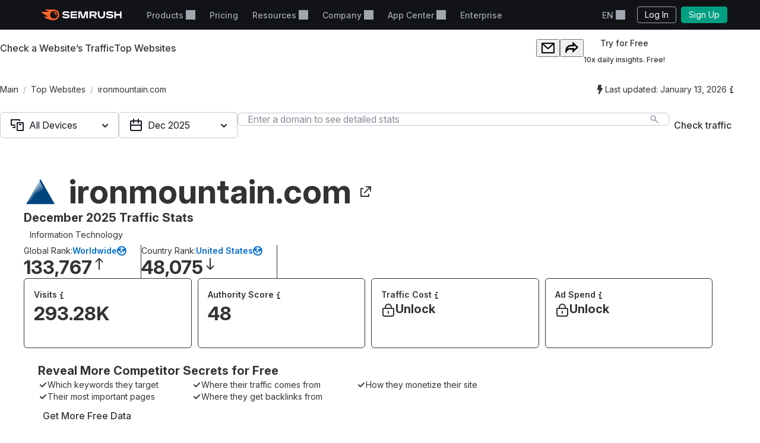

--- FILE ---
content_type: text/html; charset=utf-8
request_url: https://www.semrush.com/website/ironmountain.com/overview/
body_size: 59077
content:
<!DOCTYPE html>


    <html lang="en">
        <head>
            <meta charset="utf-8">
            <title>
                
    
        ironmountain.com Website Traffic, Ranking, Analytics [December 2025]
    

            </title>
            <meta property="og:site_name" content="Semrush"><meta property="og:type" content="website"><meta property="og:url" content="https://www.semrush.com/website/ironmountain.com/overview/"><meta name="twitter:card" content="summary_large_image"><meta name="twitter:creator" content="@semrush"><meta name="twitter:site" content="@semrush"><meta name="viewport" content="width=device-width, initial-scale=1, viewport-fit=cover"><meta property="og:title" content="ironmountain.com Website Traffic, Ranking, Analytics [December 2025]"><meta name="twitter:title" content="ironmountain.com Website Traffic, Ranking, Analytics [December 2025]"><meta name="description" content="ironmountain.com is ranked #48075 in US with 293.28K Traffic. Categories: Information Technology. Learn more about website traffic, market share, and more!"><meta property="og:description" content="ironmountain.com is ranked #48075 in US with 293.28K Traffic. Categories: Information Technology. Learn more about website traffic, market share, and more!"><meta property="og:image" content="https://static.semrush.com/website/images/og/en/domain-overview.png"><meta name="twitter:description" content="ironmountain.com is ranked #48075 in US with 293.28K Traffic. Categories: Information Technology. Learn more about website traffic, market share, and more!"><meta name="twitter:image" content="https://static.semrush.com/website/images/og/en/domain-overview.png">

            <link rel="preconnect" href="https://fonts.googleapis.com">
            <link rel="preconnect" href="https://fonts.gstatic.com" crossorigin>
            <link rel="preconnect" href="https://static.semrush.com">
            <link rel="preconnect" href="https://www.googletagmanager.com">
            <link rel="preconnect" href="https://cookiehub.net">
            <link rel="preconnect" href="https://cdn.cookiehub.eu">

            <link rel="stylesheet"
                  href="https://fonts.googleapis.com/css2?family=Inter:ital,opsz,wght@0,14..32,100..900;1,14..32,100..900&family=Ubuntu:ital,wght@0,300;0,400;0,500;0,700;1,300;1,400;1,500;1,700&display=swap">
            <link rel="stylesheet"
                  href="/__static__/fonts/factor_a/v2/factor_a.css">

            <script>window.__sm2mfp = 'https://static.semrush.com/remote-integrations'</script>

            




            
    <script>
    
    window.ANALYTICS_GTM_ID = "GTM-5K82J2";
    

    window.pendingAnalytics = window.pendingAnalytics || [];
    window.analytics = {};

    ["track", "setDefaults", "deleteDefaults"].forEach((name) => {
        window.analytics[name] = function () {
            pendingAnalytics.push([name, arguments]);
        };
    });

    
        window.analytics.setDefaults("user_type", "unlogged");
    
    </script>
    <script async src="https://static.semrush.com/ajst/ajst.js"></script>



            

    <script>window[Symbol.for("sm2.WebVitalsReporter.config")] = {"team": "marketing-technology", "product": "power-pages", "ip": "3.150.125.60", "userType": "unlogged"};</script>
    <script src="/__static__/webpack/runtime.4b3042fd.js"></script>
<script src="/__static__/webpack/smrwv.d76d7598.js" defer></script>



            <script>
                window.sm2 = {"GAexperiments": [], "language": "en", "isSessionCreatedByAdmin": false, "abTestsLabels": [], "ipCountryCode": "US"};

                

                window.sm2.limitOptions = Object.freeze({});
            </script>

            <script>
  window.sm2.getComponent = function queueGetComponentRequest(...args) {
    const queue = (window[Symbol.for("sm2.getComponent.pending")] ??= []);
    let resolve;
    let reject;
    const promise = new Promise((res, rej) => {
      resolve = res;
      reject = rej;
    });
    queue.push({args, resolve, reject});
    return promise;
  };
</script>

            

<script src="/__static__/webpack/mf_widgets.b220e3e6.js"></script>


            
    <link rel="stylesheet" href="/__static__/webpack/9911.3d7aea2f.css">
<link rel="stylesheet" href="/__static__/webpack/site_info.1694446d.css">
    <script>
window.sm2.getSearchbarApi = function queueSearchbarApiRequest(...args) {
  const queue = (window[Symbol.for("sm2.getSearchbarApi.pending")] ??= []);
  let resolve;
  let reject;
  const promise = new Promise((res, rej) => {
    resolve = res;
    reject = rej;
  });
  queue.push({ args, resolve, reject });
  return promise;
};
</script>

    <script>
window.sm2.getFoldersApi = function queueProjectsApiRequest(...args) {
  const queue = (window[Symbol.for("sm2.getFoldersApi.pending")] ??= []);
  let resolve;
  let reject;
  const promise = new Promise((res, rej) => {
    resolve = res;
    reject = rej;
  });
  queue.push({ args, resolve, reject });
  return promise;
};
</script>

    <script>
    document.addEventListener('DOMContentLoaded', () => {
      window.__sm2init_site_info__(
        JSON.parse(document.getElementById('site_info_initial_state').textContent),
      );
    });
    </script>
    <script>
  
  
  
  dataLayer = window.dataLayer || [];
  dataLayer.push({site_is_controlling_cookie_settings_widget: true});
</script>



            

            

            <script>
  (function (i) {
    window[i] =
      window[i] ||
      function () {
        (window[i].dataLayerProxyQueue = window[i].dataLayerProxyQueue || []).push(
          arguments,
        );
      };
  })('ga');
</script>

<script src="/__static__/webpack/data_layer_proxy.63a5e89a.js"></script>
<script>ga("set", "dimension2", "Unlogged-User")
ga("set", "dimension3", "not set")
ga("set", "dimension5", "{}")
ga("set", "dimension16", "all tools")</script>

            
            

            <script src="/jsi18n/" defer></script>

            




    <script src="/__static__/webpack/track_billing_info_usage.bf5d2f95.js" data-sample-rate="0.005"></script>



            <link rel="dns-prefetch" href="https://suggestions.semrush.com">
            <link rel="dns-prefetch" href="https://www.google.com">
            <link rel="dns-prefetch" href="https://a.quora.com">
            <link rel="dns-prefetch" href="https://snap.licdn.com">
            <link rel="dns-prefetch" href="https://bat.bing.com">
            <link rel="dns-prefetch" href="https://connect.facebook.net">
            <link rel="dns-prefetch" href="https://munchkin.marketo.net">
            <link rel="dns-prefetch" href="https://s.yimg.com">
            <link rel="dns-prefetch" href="https://analytics.tiktok.com">
            <link rel="dns-prefetch" href="https://www.google-analytics.com">
            <link rel="dns-prefetch" href="https://q.quora.com">
            <link rel="dns-prefetch" href="https://data.adxcel-ec2.com">
            <link rel="dns-prefetch" href="https://cdn.speedcurve.com">
            <link rel="dns-prefetch" href="https://streaming.bi.owox.com">
            <link rel="dns-prefetch" href="https://td.doubleclick.net">
            <link rel="dns-prefetch" href="https://ad.doubleclick.net">
            <link rel="dns-prefetch" href="https://google-analytics.bi.owox.com">
            <link rel="dns-prefetch" href="https://widget.intercom.io">
            <link rel="dns-prefetch" href="https://sp.analytics.yahoo.com">
            <link rel="dns-prefetch" href="https://www.facebook.com">
            <link rel="dns-prefetch" href="https://px.ads.linkedin.com">
            <link rel="dns-prefetch" href="https://bat.bing.net">
            <link rel="dns-prefetch" href="https://cdn.mouseflow.com">
            <link rel="dns-prefetch" href="https://region1.analytics.google.com">
            <link rel="dns-prefetch" href="https://sentry.semrush.net">
            <link rel="dns-prefetch" href="https://api.amplitude.com">

            <meta name="theme-color"
                  media="(prefers-color-scheme: light)"
                  content="#F6F7F8">
            <meta name="theme-color"
                  media="(prefers-color-scheme: dark)"
                  content="#111317">
            <meta name="format-detection" content="telephone=no">

            




            <link rel="canonical" href="https://www.semrush.com/website/ironmountain.com/overview/">
            
                <link rel="alternate" hreflang="en" href="https://www.semrush.com/website/ironmountain.com/overview/">
            
                <link rel="alternate" hreflang="de" href="https://de.semrush.com/website/ironmountain.com/overview/">
            
                <link rel="alternate" hreflang="es" href="https://es.semrush.com/website/ironmountain.com/overview/">
            
                <link rel="alternate" hreflang="fr" href="https://fr.semrush.com/website/ironmountain.com/overview/">
            
                <link rel="alternate" hreflang="it" href="https://it.semrush.com/website/ironmountain.com/overview/">
            
                <link rel="alternate" hreflang="nl" href="https://nl.semrush.com/website/ironmountain.com/overview/">
            
                <link rel="alternate" hreflang="pl" href="https://pl.semrush.com/website/ironmountain.com/overview/">
            
                <link rel="alternate" hreflang="pt" href="https://pt.semrush.com/website/ironmountain.com/overview/">
            
                <link rel="alternate" hreflang="sv" href="https://sv.semrush.com/website/ironmountain.com/overview/">
            
                <link rel="alternate" hreflang="vi" href="https://vi.semrush.com/website/ironmountain.com/overview/">
            
                <link rel="alternate" hreflang="tr" href="https://tr.semrush.com/website/ironmountain.com/overview/">
            
                <link rel="alternate" hreflang="zh" href="https://zh.semrush.com/website/ironmountain.com/overview/">
            
                <link rel="alternate" hreflang="ja" href="https://ja.semrush.com/website/ironmountain.com/overview/">
            
                <link rel="alternate" hreflang="ko" href="https://ko.semrush.com/website/ironmountain.com/overview/">
            

            <link rel="manifest" href="/__static__/manifest.c126ad9aade5.json">
            <link rel="apple-touch-icon"
                  sizes="180x180"
                  href="/__static__/apple-touch-icon.a7f1927cca17.png">
            <link rel="shortcut icon" href="/__static__/favicon.f8cd638f087a.ico">

            <link rel="search"
                  type="application/opensearchdescription+xml"
                  href="/__static__/semrush-opensearch.xml"
                  title="Semrush.com">

            

        </head>

        <body>
            <svg xmlns="http://www.w3.org/2000/svg" style="position: absolute; width: 0; height: 0">
    <symbol viewBox="0 0 158 21" id="srf-icon-semrush-logo">
        <path fill="#fff"
              d="M108.808 8.212c0-2.579-1.586-4.456-4.628-4.456h-9.826v13.37h3.227v-4.563h3.822l3.742 4.562h3.637v-.29l-3.637-4.351c2.288-.463 3.663-2.13 3.663-4.272Zm-4.985 1.653h-6.229V6.533h6.229c1.15 0 1.891.608 1.891 1.666 0 1.084-.714 1.666-1.891 1.666Zm53.77-6.109h-3.029v5.078h-8.133V3.756h-3.266v13.383h3.266v-5.277h8.133v5.277h3.029V3.756Zm-71.873 0-3.598 11.253h-.198l-3.61-11.253H72.56v13.383h3.081V6.149h.185l3.597 10.99h4.96l3.61-10.99h.185v10.99h3.174V3.756h-5.634ZM50.57 9.23c-1.138-.118-3.267-.317-4.404-.436-1.124-.119-1.772-.45-1.772-1.19 0-.714.687-1.31 3.464-1.31 2.46 0 4.721.53 6.692 1.482V4.787c-1.97-.939-4.153-1.402-6.864-1.402-3.808 0-6.44 1.587-6.44 4.285 0 2.275 1.547 3.518 4.642 3.861 1.124.12 3.028.291 4.364.397 1.454.12 1.878.569 1.878 1.23 0 .913-1.019 1.468-3.597 1.468-2.619 0-5.277-.86-7.168-2.063v3.081c1.521 1.019 4.14 1.878 7.062 1.878 4.152 0 6.824-1.6 6.824-4.47.026-2.168-1.402-3.478-4.682-3.821Zm6.823-5.474v13.383h12.47V14.4h-9.389v-2.71h9.23V8.978h-9.23V6.493h9.39V3.756H57.392Zm79.094 5.474c-1.138-.118-3.267-.317-4.404-.436-1.124-.119-1.772-.45-1.772-1.19 0-.714.688-1.31 3.465-1.31 2.459 0 4.721.53 6.691 1.482V4.787c-1.97-.939-4.152-1.402-6.863-1.402-3.809 0-6.44 1.587-6.44 4.285 0 2.275 1.547 3.518 4.641 3.861 1.124.12 3.029.291 4.364.397 1.455.12 1.878.569 1.878 1.23 0 .913-1.018 1.468-3.597 1.468-2.618 0-5.276-.86-7.167-2.063v3.081c1.52 1.019 4.139 1.878 7.061 1.878 4.153 0 6.824-1.6 6.824-4.47.027-2.168-1.402-3.478-4.681-3.821Zm-14.745-5.474v6.85c0 2.592-1.574 4.02-3.941 4.02-2.38 0-3.941-1.402-3.941-4.06v-6.81h-3.213v6.506c0 4.853 3.028 7.26 7.207 7.26 4.007 0 7.115-2.301 7.115-7.101V3.756h-3.227Z"/>
        <path fill="#FF642D"
              d="M30.19 10.368c0 .648-.33.753-1.15.753-.872 0-1.031-.145-1.124-.806-.172-1.68-1.309-3.108-3.213-3.267-.608-.052-.754-.277-.754-1.031 0-.7.106-1.031.648-1.031 3.306.013 5.594 2.67 5.594 5.382Zm4.814 0C35.004 5.329 31.593 0 23.711 0H8.054c-.318 0-.516.159-.516.45 0 .158.119.304.225.383.568.45 1.415.952 2.525 1.508 1.085.542 1.931.899 2.777 1.243.357.145.49.304.49.502 0 .278-.199.45-.582.45H.543c-.371 0-.543.238-.543.476 0 .198.066.37.238.542 1.005 1.058 2.618 2.328 4.96 3.796a71.557 71.557 0 0 0 6.611 3.636c.344.159.45.344.45.542-.013.225-.185.41-.582.41h-5.7c-.317 0-.502.172-.502.437 0 .145.119.33.278.476 1.295 1.177 3.372 2.46 6.136 3.636C15.579 20.061 19.32 21 23.526 21c7.974 0 11.478-5.964 11.478-10.632Zm-10.407 7.445c-4.073 0-7.485-3.32-7.485-7.458 0-4.074 3.399-7.353 7.485-7.353 4.179 0 7.458 3.266 7.458 7.353-.013 4.139-3.28 7.458-7.458 7.458Z"/>
    </symbol>
</svg>



            

            <div class="srf-layout">
                

<script src="/__static__/webpack/skip_to_content.f2091feb.js" defer></script>

<div class="srf-layout__skip-to-content">
    <button id="skip-to-content">Skip to content</button>
</div>


                <div class="srf-layout__notification">
                    


                    

                    



                    


                    
    




                </div>

                <div class="srf-layout__header">
                    
                        



                        
    
        
<link rel="stylesheet" href="/__static__/webpack/2579.020e69a1.css">
<link rel="stylesheet" href="/__static__/webpack/header.7c21caf3.css">
<header class="srf-header" id="srf-header" style="display: none">
    <div class="srf-navbar srf-navbar--adaptive">
        <div class="srf-navbar-inner">
            <div class="srf-navbar__left">
                
                <a href="/"
                   class="srf-navbar-logo"
                   aria-label="Semrush homepage"
                   data-test="semrush_logo"
                   data-ga-category="Navigation:top_menu"
                   data-ga-action="link.click"
                   data-ga-label="logo"
                   data-ga4-click
                   data-ga4-item-location="navigation.header.logo">
                    <svg aria-hidden="true">
                        <use href="#srf-icon-semrush-logo"></use>
                    </svg>
                </a>
            </div>
            
                <nav class="srf-navbar__primary" aria-label="Top menu">
                    <ul>
                        
                            <li>
                                
                                    
                                        <div class="srf-dropdown"><button aria-haspopup="true"
            aria-expanded="false"
            aria-controls="srf-dropdown-menu-products"
            class="srf-nav-link srf-dropdown-label"
            data-ga-category="Navigation:top_menu"
            data-ga-action="link.click"
            data-ga4-click data-ga4-item-location="navigation.header.products.dropdown"
            data-test="header_products_dropdown"
            data-ga-label="Products"
            data-nav-item="products:dropdown"
            >
        Products
        
        
    </button><ul class="srf-dropdown-menu" id=srf-dropdown-menu-products><li><a class="srf-dropdown-menu-item"
       href="/one/?utm_source=semrush&amp;utm_medium=header"
       data-ga-category="Navigation:top_menu"
       data-ga-action="link.click"
       data-ga4-click data-ga4-item-location="navigation.header.products.semrush_one"
       data-test="header_semrush_one"
       data-ga-label="semrush_one"
       data-nav-item="semrush-one:index"
       >
        Semrush One
        
        
    </a></li><li><a class="srf-dropdown-menu-item"
       href="/toolkits/?utm_source=semrush&amp;utm_medium=header"
       data-ga-category="Navigation:top_menu"
       data-ga-action="link.click"
       data-ga4-click data-ga4-item-location="navigation.header.products.toolkits"
       data-test="header_toolkits"
       data-ga-label="Toolkits"
       data-nav-item="toolkits:index"
       >
        Toolkits
        
        
    </a></li><li><a class="srf-dropdown-menu-item"
       href="/features/"
       data-ga-category="Navigation:top_menu"
       data-ga-action="link.click"
       data-ga4-click data-ga4-item-location="navigation.header.products.features"
       data-test="header_features"
       data-ga-label="Features"
       data-nav-item="features:index"
       >
        Features
        
        
    </a></li></ul></div>

                                    
                                
                            </li>
                        
                            <li>
                                
                                    
                                        
<a class="srf-nav-link"
       href="/pricing/"
       data-ga-category="Navigation:top_menu"
       data-ga-action="link.click"
       data-ga4-click data-ga4-item-location="navigation.header.index.pricing"
       data-test="header_prices"
       data-ga-label="Prices"
       data-nav-item="index:pricing"
       >
        Pricing
        
        
    </a>

                                    
                                
                            </li>
                        
                            <li>
                                
                                    
                                        <div class="srf-dropdown"><button aria-haspopup="true"
            aria-expanded="false"
            aria-controls="srf-dropdown-menu-resources"
            class="srf-nav-link srf-dropdown-label"
            data-ga-category="Navigation:top_menu"
            data-ga-action="link.click"
            data-ga4-click data-ga4-item-location="navigation.header.resources.dropdown"
            data-test="header_resources"
            data-ga-label="Resources"
            data-nav-item="resources:dropdown"
            >
        Resources
        
        
    </button><ul class="srf-dropdown-menu-grid" id="srf-dropdown-menu-resources"><li><a href="/blog/"
                       class="srf-dropdown-menu-grid-item"
                       data-ga-category="Navigation:top_menu"
                       data-ga-action="link.click"
                       data-ga4-click data-ga4-item-location="navigation.header.blog.index"
                       data-test="header_blog"
                       data-ga-label="blog"
                       data-nav-item="blog:index"><div class="srf-dropdown-menu-grid-item__title">Blog</div><div class="srf-dropdown-menu-grid-item__text">Read the industry&#x27;s latest thoughts on digital marketing, content strategy, SEO, PPC, social media and more.</div></a></li><li><a href="/kb/"
                       class="srf-dropdown-menu-grid-item"
                       data-ga-category="Navigation:top_menu"
                       data-ga-action="link.click"
                       data-ga4-click data-ga4-item-location="navigation.header.kb.index"
                       data-test="header_knowledge"
                       data-ga-label="Knowledge"
                       data-nav-item="kb:index"><div class="srf-dropdown-menu-grid-item__title">Help Center</div><div class="srf-dropdown-menu-grid-item__text">Learn how to use Semrush with user manuals, how-to’s, videos and more!</div></a></li><li><a href="/news/releases/product-news/"
                       class="srf-dropdown-menu-grid-item"
                       data-ga-category="Navigation:top_menu"
                       data-ga-action="link.click"
                       data-ga4-click data-ga4-item-location="navigation.header.news.product.news"
                       data-test="header_news"
                       data-ga-label="News"
                       data-nav-item="news:product-news"><div class="srf-dropdown-menu-grid-item__title">What&#x27;s New</div><div class="srf-dropdown-menu-grid-item__text">Keep track of the newest Semrush features and improvements.</div></a></li><li><a href="/academy/webinars/"
                       class="srf-dropdown-menu-grid-item"
                       data-ga-category="Navigation:top_menu"
                       data-ga-action="link.click"
                       data-ga4-click data-ga4-item-location="navigation.header.webinars.index"
                       data-test="header_webinars"
                       data-ga-label="webinars"
                       data-nav-item="webinars:index"><div class="srf-dropdown-menu-grid-item__title">Webinars</div><div class="srf-dropdown-menu-grid-item__text">Register and take part in educational webinars conducted by the best digital marketing experts.</div></a></li><li><a href="/news/releases/data-insights/"
                       class="srf-dropdown-menu-grid-item"
                       data-ga-category="Navigation:top_menu"
                       data-ga-action="link.click"
                       data-ga4-click data-ga4-item-location="navigation.header.news.insights"
                       data-test="header_insights"
                       data-ga-label="insights"
                       data-nav-item="news:insights"><div class="srf-dropdown-menu-grid-item__title">Insights</div><div class="srf-dropdown-menu-grid-item__text">See the latest in original research and thought leadership from the Semrush team.</div></a></li><li><a href="/agencies/"
                       class="srf-dropdown-menu-grid-item"
                       data-ga-category="Navigation:top_menu"
                       data-ga-action="link.click"
                       data-ga4-click data-ga4-item-location="navigation.header.agencies.index"
                       data-test="header_agency_partners"
                       data-ga-label="Agency Partners"
                       data-nav-item="agencies:index"><div class="srf-dropdown-menu-grid-item__title">Hire a Trusted Agency</div><div class="srf-dropdown-menu-grid-item__text">Pressed for time? Need rare skills? Get help from a trusted agency. Our experts work with marketing projects of all kinds and budgets.</div></a></li><li><a href="/academy/"
                       class="srf-dropdown-menu-grid-item"
                       data-ga-category="Navigation:top_menu"
                       data-ga-action="link.click"
                       data-ga4-click data-ga4-item-location="navigation.header.academy.index"
                       data-test="header_academy"
                       data-ga-label="Academy"
                       data-nav-item="academy:index"><div class="srf-dropdown-menu-grid-item__title">Academy</div><div class="srf-dropdown-menu-grid-item__text">Get vital SEO skills, learn how to use our toolkits and get official certificates of your proficiency in SEO and Semrush.</div></a></li><li><a href="/website/top/?from_page=header"
                       class="srf-dropdown-menu-grid-item"
                       data-ga-category="Navigation:top_menu"
                       data-ga-action="link.click"
                       data-ga4-click data-ga4-item-location="navigation.header.website.top"
                       data-test="header_top_websites"
                       data-ga-label="top-websites"
                       data-nav-item="website:top"><div class="srf-dropdown-menu-grid-item__title">Top Websites</div><div class="srf-dropdown-menu-grid-item__text">Discover the most visited websites. Analyze their traffic and search rankings. Choose country or industry to find out who currently leads the market.</div></a></li><li><a href="https://ai-visibility-index.semrush.com/?utm_source=semrush&amp;utm_medium=main_header"
                       class="srf-dropdown-menu-grid-item"
                       data-ga-category="Navigation:top_menu"
                       data-ga-action="link.click"
                       data-ga4-click data-ga4-item-location="navigation.header.ai.visibility.index"
                       data-test="header_ai_visibility_index"
                       data-ga-label="ai-visibility-index"
                       ><div class="srf-dropdown-menu-grid-item__title">AI Visibility Index</div><div class="srf-dropdown-menu-grid-item__text">Discover which brands are leading AI search and learn their strategies to boost your own visibility.</div></a></li><li><a href="/local/"
                       class="srf-dropdown-menu-grid-item"
                       data-ga-category="Navigation:top_menu"
                       data-ga-action="link.click"
                       data-ga4-click data-ga4-item-location="navigation.header.local.marketing.index"
                       data-test="header_local_marketing"
                       data-ga-label="local-marketing"
                       data-nav-item="local-marketing:index"><div class="srf-dropdown-menu-grid-item__title">Local Marketing Hub</div><div class="srf-dropdown-menu-grid-item__text">Start outperforming your nearby competition today! Discover the expert insights, strategies, and tools you need to increase the digital footprint of your business and get more local customers.</div></a></li></ul></div>

                                    
                                
                            </li>
                        
                            <li>
                                
                                    
                                        <div class="srf-dropdown"><button aria-haspopup="true"
            aria-expanded="false"
            aria-controls="srf-dropdown-menu-company"
            class="srf-nav-link srf-dropdown-label"
            data-ga-category="Navigation:top_menu"
            data-ga-action="link.click"
            data-ga4-click data-ga4-item-location="navigation.header.company.dropdown"
            data-test="header_company"
            data-ga-label="Company"
            data-nav-item="company:dropdown"
            >
        Company
        
        
    </button><ul class="srf-dropdown-menu" id=srf-dropdown-menu-company><li><a class="srf-dropdown-menu-item"
       href="/company/"
       data-ga-category="Navigation:top_menu"
       data-ga-action="link.click"
       data-ga4-click data-ga4-item-location="navigation.header.company.index"
       data-test="header_about_us"
       data-ga-label="About Us"
       data-nav-item="company:index"
       >
        About Us
        
        
    </a></li><li><a class="srf-dropdown-menu-item"
       href="/news/"
       data-ga-category="Navigation:top_menu"
       data-ga-action="link.click"
       data-ga4-click data-ga4-item-location="navigation.header.news.index"
       data-test="header_newsroom"
       data-ga-label="Newsroom"
       data-nav-item="news:index"
       >
        Newsroom
        
        
    </a></li><li><a class="srf-dropdown-menu-item"
       href="https://careers.semrush.com/"
       data-ga-category="Navigation:top_menu"
       data-ga-action="link.click"
       data-ga4-click data-ga4-item-location="navigation.header.company.careers"
       data-test="header_careers"
       data-ga-label="Careers"
       data-nav-item="company:careers"
       target="_blank" aria-describedby="srf-header-opens-in-new-header_careers">
        Careers
        
        
            <svg class="srf-icon srf-icon-external-link -s"
                 aria-hidden="true"
                 id="srf-header-opens-in-new-header_careers"
                 aria-label="External link, opens in a new window"><use href="#srf-icon-link"></use></svg></a></li><li><a class="srf-dropdown-menu-item"
       href="/semrush-free-trial/"
       data-ga-category="Navigation:top_menu"
       data-ga-action="link.click"
       data-ga4-click data-ga4-item-location="navigation.header.company.free.trial"
       data-test="header_free_trial"
       data-ga-label="Free trial"
       data-nav-item="semrush-free-trial:index"
       >
        Free Trial
        
        
    </a></li><li><a class="srf-dropdown-menu-item"
       href="/vs/"
       data-ga-category="Navigation:top_menu"
       data-ga-action="link.click"
       data-ga4-click data-ga4-item-location="navigation.header.company.semrush.versus"
       data-test="header_semrush_versus"
       data-ga-label="Semrush Versus"
       data-nav-item="semrush-versus:index"
       >
        Compare Semrush
        
        
    </a></li><li><a class="srf-dropdown-menu-item"
       href="/company/stories/"
       data-ga-category="Navigation:top_menu"
       data-ga-action="link.click"
       data-ga4-click data-ga4-item-location="navigation.header.company.stories"
       data-test="header_success_stories"
       data-ga-label="Success stories"
       data-nav-item="company:stories"
       >
        Success Stories
        
        
    </a></li><li><a class="srf-dropdown-menu-item"
       href="/lp/affiliate-program/en/"
       data-ga-category="Navigation:top_menu"
       data-ga-action="link.click"
       data-ga4-click data-ga4-item-location="navigation.header.berush.index"
       data-test="header_affiliate_program"
       data-ga-label="Affiliate Program"
       data-nav-item="berush:index"
       >
        Affiliate Program
        
        
    </a></li><li><a class="srf-dropdown-menu-item"
       href="https://investors.semrush.com"
       data-ga-category="Navigation:top_menu"
       data-ga-action="link.click"
       data-ga4-click data-ga4-item-location="navigation.header.company.investors"
       data-test="header_for_investors"
       data-ga-label="For Investors"
       data-nav-item="company:investors"
       target="_blank" aria-describedby="srf-header-opens-in-new-header_for_investors">
        For Investors
        
        
            <svg class="srf-icon srf-icon-external-link -s"
                 aria-hidden="true"
                 id="srf-header-opens-in-new-header_for_investors"
                 aria-label="External link, opens in a new window"><use href="#srf-icon-link"></use></svg></a></li><li><a class="srf-dropdown-menu-item"
       href="/company/partner-integrations/"
       data-ga-category="Navigation:top_menu"
       data-ga-action="link.click"
       data-ga4-click data-ga4-item-location="navigation.header.company.partner.integrations"
       data-test="header_partner_integrations"
       data-ga-label="Partner Integrations"
       data-nav-item="company:partner-integrations"
       >
        Partner Integrations
        
        
    </a></li><li><a class="srf-dropdown-menu-item"
       href="/company/contacts/"
       data-ga-category="Navigation:top_menu"
       data-ga-action="link.click"
       data-ga4-click data-ga4-item-location="navigation.header.company.contacts"
       data-test="header_contacts"
       data-ga-label="Contacts"
       data-nav-item="company:contacts"
       >
        Contacts
        
        
    </a></li><li><a class="srf-dropdown-menu-item"
       href="/stats/"
       data-ga-category="Navigation:top_menu"
       data-ga-action="link.click"
       data-ga4-click data-ga4-item-location="navigation.header.stats.index"
       data-test="header_stats_and_facts"
       data-ga-label="Stats and Facts"
       data-nav-item="stats:index"
       >
        Stats and Facts
        
        
    </a></li></ul></div>

                                    
                                
                            </li>
                        
                            <li>
                                
                                    
                                        <div class="srf-dropdown" data-widget="app-center-dropdown"><button aria-haspopup="true"
            aria-expanded="false"
            aria-controls="srf-dropdown-menu-app-center"
            class="srf-nav-link srf-dropdown-label"
            data-ga-category="Navigation:top_menu"
            data-ga-action="link.click"
            data-ga4-click data-ga4-item-location="navigation.header.app.center"
            
            data-ga-label="app_center"
            data-nav-item="app_center"
            >
        App Center
        
        
    </button><div class="srf-dropdown-menu srf-dropdown-menu-slot" id=srf-dropdown-menu-app-center></div></div>

                                    
                                
                            </li>
                        
                            <li>
                                
                                    
                                        
<a class="srf-nav-link"
       href="/enterprise/"
       data-ga-category="Navigation:top_menu"
       data-ga-action="link.click"
       data-ga4-click data-ga4-item-location="navigation.header.enterprise"
       data-test="header_enterprise"
       data-ga-label="Enterprise"
       
       target="_blank" aria-describedby="srf-header-opens-in-new-header_enterprise">
        Enterprise
        
        
            <svg class="srf-icon srf-icon-external-link -s"
                 aria-hidden="true"
                 id="srf-header-opens-in-new-header_enterprise"
                 aria-label="External link, opens in a new window"><use href="#srf-icon-link"></use></svg></a>

                                    
                                
                            </li>
                        
                    </ul>
                </nav>
                <div class="srf-navbar__right">
                    
<div class="srf-adaptive-menu-trigger srf-dropdown"><button class="srf-dropdown-label srf-nav-link srf-btn-mobile-menu"
                aria-haspopup="true"
                aria-expanded="false"
                aria-controls="srf-mobile-menu"
                data-ga4-click
                data-ga4-item-location="navigation.header.mobilemenu.dropdown"><span class="srf-btn-mobile-menu__content srf-dropdown-label">Menu</span></button><ul class="srf-dropdown-menu" id="srf-mobile-menu"><li><div class="srf-sub-dropdown"><div class="srf-dropdown-label-container"><button class="srf-dropdown-label"
                                        aria-haspopup="true"
                                        aria-expanded="false"
                                        data-nav-item="products:dropdown"
                                        data-ga4-click data-ga4-item-location="navigation.header.products.dropdown"><span>
                                        Products
                                        
                                    </span></button></div><ul class="srf-sub-dropdown-menu"><li><a class="srf-sub-dropdown-menu-item"
       href="/one/?utm_source=semrush&amp;utm_medium=header"
       data-ga-category="Navigation:top_menu"
       data-ga-action="link.click"
       data-ga4-click data-ga4-item-location="navigation.header.products.semrush_one"
       data-test="header_semrush_one"
       data-ga-label="semrush_one"
       data-nav-item="semrush-one:index"
       >
        Semrush One
        
        
    </a></li><li><a class="srf-sub-dropdown-menu-item"
       href="/toolkits/?utm_source=semrush&amp;utm_medium=header"
       data-ga-category="Navigation:top_menu"
       data-ga-action="link.click"
       data-ga4-click data-ga4-item-location="navigation.header.products.toolkits"
       data-test="header_toolkits"
       data-ga-label="Toolkits"
       data-nav-item="toolkits:index"
       >
        Toolkits
        
        
    </a></li><li><a class="srf-sub-dropdown-menu-item"
       href="/features/"
       data-ga-category="Navigation:top_menu"
       data-ga-action="link.click"
       data-ga4-click data-ga4-item-location="navigation.header.products.features"
       data-test="header_features"
       data-ga-label="Features"
       data-nav-item="features:index"
       >
        Features
        
        
    </a></li></ul></div></li><li><a class="srf-dropdown-menu-item"
       href="/pricing/"
       data-ga-category="Navigation:top_menu"
       data-ga-action="link.click"
       data-ga4-click data-ga4-item-location="navigation.header.index.pricing"
       data-test="header_prices"
       data-ga-label="Prices"
       data-nav-item="index:pricing"
       >
        Pricing
        
        
    </a></li><li><div class="srf-sub-dropdown"><div class="srf-dropdown-label-container"><button class="srf-dropdown-label"
                                        aria-haspopup="true"
                                        aria-expanded="false"
                                        data-nav-item="resources:dropdown"
                                        data-ga4-click data-ga4-item-location="navigation.header.resources.dropdown"><span>
                                        Resources
                                        
                                    </span></button></div><ul class="srf-sub-dropdown-menu"><li><a class="srf-sub-dropdown-menu-item"
       href="/blog/"
       data-ga-category="Navigation:top_menu"
       data-ga-action="link.click"
       data-ga4-click data-ga4-item-location="navigation.header.blog.index"
       data-test="header_blog"
       data-ga-label="blog"
       data-nav-item="blog:index"
       >
        Blog
        
        
    </a></li><li><a class="srf-sub-dropdown-menu-item"
       href="/kb/"
       data-ga-category="Navigation:top_menu"
       data-ga-action="link.click"
       data-ga4-click data-ga4-item-location="navigation.header.kb.index"
       data-test="header_knowledge"
       data-ga-label="Knowledge"
       data-nav-item="kb:index"
       >
        Help Center
        
        
    </a></li><li><a class="srf-sub-dropdown-menu-item"
       href="/news/releases/product-news/"
       data-ga-category="Navigation:top_menu"
       data-ga-action="link.click"
       data-ga4-click data-ga4-item-location="navigation.header.news.product.news"
       data-test="header_news"
       data-ga-label="News"
       data-nav-item="news:product-news"
       >
        What&#x27;s New
        
        
    </a></li><li><a class="srf-sub-dropdown-menu-item"
       href="/academy/webinars/"
       data-ga-category="Navigation:top_menu"
       data-ga-action="link.click"
       data-ga4-click data-ga4-item-location="navigation.header.webinars.index"
       data-test="header_webinars"
       data-ga-label="webinars"
       data-nav-item="webinars:index"
       >
        Webinars
        
        
    </a></li><li><a class="srf-sub-dropdown-menu-item"
       href="/news/releases/data-insights/"
       data-ga-category="Navigation:top_menu"
       data-ga-action="link.click"
       data-ga4-click data-ga4-item-location="navigation.header.news.insights"
       data-test="header_insights"
       data-ga-label="insights"
       data-nav-item="news:insights"
       >
        Insights
        
        
    </a></li><li><a class="srf-sub-dropdown-menu-item"
       href="/agencies/"
       data-ga-category="Navigation:top_menu"
       data-ga-action="link.click"
       data-ga4-click data-ga4-item-location="navigation.header.agencies.index"
       data-test="header_agency_partners"
       data-ga-label="Agency Partners"
       data-nav-item="agencies:index"
       >
        Hire a Trusted Agency
        
        
    </a></li><li><a class="srf-sub-dropdown-menu-item"
       href="/academy/"
       data-ga-category="Navigation:top_menu"
       data-ga-action="link.click"
       data-ga4-click data-ga4-item-location="navigation.header.academy.index"
       data-test="header_academy"
       data-ga-label="Academy"
       data-nav-item="academy:index"
       >
        Academy
        
        
    </a></li><li><a class="srf-sub-dropdown-menu-item"
       href="/website/top/?from_page=header"
       data-ga-category="Navigation:top_menu"
       data-ga-action="link.click"
       data-ga4-click data-ga4-item-location="navigation.header.website.top"
       data-test="header_top_websites"
       data-ga-label="top-websites"
       data-nav-item="website:top"
       >
        Top Websites
        
        
    </a></li><li><a class="srf-sub-dropdown-menu-item"
       href="https://ai-visibility-index.semrush.com/?utm_source=semrush&amp;utm_medium=main_header"
       data-ga-category="Navigation:top_menu"
       data-ga-action="link.click"
       data-ga4-click data-ga4-item-location="navigation.header.ai.visibility.index"
       data-test="header_ai_visibility_index"
       data-ga-label="ai-visibility-index"
       
       >
        AI Visibility Index
        
        
    </a></li><li><a class="srf-sub-dropdown-menu-item"
       href="/local/"
       data-ga-category="Navigation:top_menu"
       data-ga-action="link.click"
       data-ga4-click data-ga4-item-location="navigation.header.local.marketing.index"
       data-test="header_local_marketing"
       data-ga-label="local-marketing"
       data-nav-item="local-marketing:index"
       >
        Local Marketing Hub
        
        
    </a></li></ul></div></li><li><div class="srf-sub-dropdown"><div class="srf-dropdown-label-container"><button class="srf-dropdown-label"
                                        aria-haspopup="true"
                                        aria-expanded="false"
                                        data-nav-item="company:dropdown"
                                        data-ga4-click data-ga4-item-location="navigation.header.company.dropdown"><span>
                                        Company
                                        
                                    </span></button></div><ul class="srf-sub-dropdown-menu"><li><a class="srf-sub-dropdown-menu-item"
       href="/company/"
       data-ga-category="Navigation:top_menu"
       data-ga-action="link.click"
       data-ga4-click data-ga4-item-location="navigation.header.company.index"
       data-test="header_about_us"
       data-ga-label="About Us"
       data-nav-item="company:index"
       >
        About Us
        
        
    </a></li><li><a class="srf-sub-dropdown-menu-item"
       href="/news/"
       data-ga-category="Navigation:top_menu"
       data-ga-action="link.click"
       data-ga4-click data-ga4-item-location="navigation.header.news.index"
       data-test="header_newsroom"
       data-ga-label="Newsroom"
       data-nav-item="news:index"
       >
        Newsroom
        
        
    </a></li><li><a class="srf-sub-dropdown-menu-item"
       href="https://careers.semrush.com/"
       data-ga-category="Navigation:top_menu"
       data-ga-action="link.click"
       data-ga4-click data-ga4-item-location="navigation.header.company.careers"
       data-test="header_careers"
       data-ga-label="Careers"
       data-nav-item="company:careers"
       target="_blank" aria-describedby="srf-header-opens-in-new-header_careers">
        Careers
        
        
            <svg class="srf-icon srf-icon-external-link -s"
                 aria-hidden="true"
                 id="srf-header-opens-in-new-header_careers"
                 aria-label="External link, opens in a new window"><use href="#srf-icon-link"></use></svg></a></li><li><a class="srf-sub-dropdown-menu-item"
       href="/semrush-free-trial/"
       data-ga-category="Navigation:top_menu"
       data-ga-action="link.click"
       data-ga4-click data-ga4-item-location="navigation.header.company.free.trial"
       data-test="header_free_trial"
       data-ga-label="Free trial"
       data-nav-item="semrush-free-trial:index"
       >
        Free Trial
        
        
    </a></li><li><a class="srf-sub-dropdown-menu-item"
       href="/vs/"
       data-ga-category="Navigation:top_menu"
       data-ga-action="link.click"
       data-ga4-click data-ga4-item-location="navigation.header.company.semrush.versus"
       data-test="header_semrush_versus"
       data-ga-label="Semrush Versus"
       data-nav-item="semrush-versus:index"
       >
        Compare Semrush
        
        
    </a></li><li><a class="srf-sub-dropdown-menu-item"
       href="/company/stories/"
       data-ga-category="Navigation:top_menu"
       data-ga-action="link.click"
       data-ga4-click data-ga4-item-location="navigation.header.company.stories"
       data-test="header_success_stories"
       data-ga-label="Success stories"
       data-nav-item="company:stories"
       >
        Success Stories
        
        
    </a></li><li><a class="srf-sub-dropdown-menu-item"
       href="/lp/affiliate-program/en/"
       data-ga-category="Navigation:top_menu"
       data-ga-action="link.click"
       data-ga4-click data-ga4-item-location="navigation.header.berush.index"
       data-test="header_affiliate_program"
       data-ga-label="Affiliate Program"
       data-nav-item="berush:index"
       >
        Affiliate Program
        
        
    </a></li><li><a class="srf-sub-dropdown-menu-item"
       href="https://investors.semrush.com"
       data-ga-category="Navigation:top_menu"
       data-ga-action="link.click"
       data-ga4-click data-ga4-item-location="navigation.header.company.investors"
       data-test="header_for_investors"
       data-ga-label="For Investors"
       data-nav-item="company:investors"
       target="_blank" aria-describedby="srf-header-opens-in-new-header_for_investors">
        For Investors
        
        
            <svg class="srf-icon srf-icon-external-link -s"
                 aria-hidden="true"
                 id="srf-header-opens-in-new-header_for_investors"
                 aria-label="External link, opens in a new window"><use href="#srf-icon-link"></use></svg></a></li><li><a class="srf-sub-dropdown-menu-item"
       href="/company/partner-integrations/"
       data-ga-category="Navigation:top_menu"
       data-ga-action="link.click"
       data-ga4-click data-ga4-item-location="navigation.header.company.partner.integrations"
       data-test="header_partner_integrations"
       data-ga-label="Partner Integrations"
       data-nav-item="company:partner-integrations"
       >
        Partner Integrations
        
        
    </a></li><li><a class="srf-sub-dropdown-menu-item"
       href="/company/contacts/"
       data-ga-category="Navigation:top_menu"
       data-ga-action="link.click"
       data-ga4-click data-ga4-item-location="navigation.header.company.contacts"
       data-test="header_contacts"
       data-ga-label="Contacts"
       data-nav-item="company:contacts"
       >
        Contacts
        
        
    </a></li><li><a class="srf-sub-dropdown-menu-item"
       href="/stats/"
       data-ga-category="Navigation:top_menu"
       data-ga-action="link.click"
       data-ga4-click data-ga4-item-location="navigation.header.stats.index"
       data-test="header_stats_and_facts"
       data-ga-label="Stats and Facts"
       data-nav-item="stats:index"
       >
        Stats and Facts
        
        
    </a></li></ul></div></li><li><div class="srf-sub-dropdown"
                             data-widget="app-center-dropdown"
                             data-mobile><div class="srf-dropdown-label-container"><button class="srf-dropdown-label"
                                        aria-haspopup="true"
                                        aria-expanded="false"
                                        data-nav-item="app_center"
                                        data-ga4-click data-ga4-item-location="navigation.header.app.center"><span>
                                        App Center
                                        
                                    </span></button></div><span class="srf-sub-dropdown-menu srf-dropdown-menu-slot"></span></div></li><li><a class="srf-dropdown-menu-item"
       href="/enterprise/"
       data-ga-category="Navigation:top_menu"
       data-ga-action="link.click"
       data-ga4-click data-ga4-item-location="navigation.header.enterprise"
       data-test="header_enterprise"
       data-ga-label="Enterprise"
       
       target="_blank" aria-describedby="srf-header-opens-in-new-header_enterprise">
        Enterprise
        
        
            <svg class="srf-icon srf-icon-external-link -s"
                 aria-hidden="true"
                 id="srf-header-opens-in-new-header_enterprise"
                 aria-label="External link, opens in a new window"><use href="#srf-icon-link"></use></svg></a></li></ul></div>

                    
                
                
                
                    
<div class="srf-dropdown srf-switch-locale-trigger"><div class="srf-dropdown-label-container"><button class="srf-dropdown-label srf-nav-link"
                    data-test="header_lang_switcher_button"
                    aria-haspopup="true"
                    aria-expanded="false"
                    aria-controls="srf-dropdown-menu-switch-language"
                    aria-label="Change language"
                    data-ga4-click
                    data-ga4-item-location="navigation.header.lang_button.dropdown">EN</button><div class="srf-switch-locale"></div></div><ul class="srf-dropdown-menu -right"
            id="srf-dropdown-menu-switch-language"
            onclick="sm2.switchLanguage(arguments[0].target.value)"
            aria-label="List of available languages"><li><button type="button"
                            value="en"
                            lang="en"
                            class="srf-btn-inline srf-dropdown-menu-item"
                            data-ga-category="Navigation:top_menu"
                            data-ga-action="link.click"
                            data-ga-label="Lang EN"
                            data-ga4-click
                            data-ga4-item-location="navigation.header.lang_button.en"
                            data-test="header_lang_en"
                            aria-current="true">English</button></li><li><button type="button"
                            value="de"
                            lang="de"
                            class="srf-btn-inline srf-dropdown-menu-item"
                            data-ga-category="Navigation:top_menu"
                            data-ga-action="link.click"
                            data-ga-label="Lang DE"
                            data-ga4-click
                            data-ga4-item-location="navigation.header.lang_button.de"
                            data-test="header_lang_de"
                            >Deutsch</button></li><li><button type="button"
                            value="es"
                            lang="es"
                            class="srf-btn-inline srf-dropdown-menu-item"
                            data-ga-category="Navigation:top_menu"
                            data-ga-action="link.click"
                            data-ga-label="Lang ES"
                            data-ga4-click
                            data-ga4-item-location="navigation.header.lang_button.es"
                            data-test="header_lang_es"
                            >Español</button></li><li><button type="button"
                            value="fr"
                            lang="fr"
                            class="srf-btn-inline srf-dropdown-menu-item"
                            data-ga-category="Navigation:top_menu"
                            data-ga-action="link.click"
                            data-ga-label="Lang FR"
                            data-ga4-click
                            data-ga4-item-location="navigation.header.lang_button.fr"
                            data-test="header_lang_fr"
                            >Français</button></li><li><button type="button"
                            value="it"
                            lang="it"
                            class="srf-btn-inline srf-dropdown-menu-item"
                            data-ga-category="Navigation:top_menu"
                            data-ga-action="link.click"
                            data-ga-label="Lang IT"
                            data-ga4-click
                            data-ga4-item-location="navigation.header.lang_button.it"
                            data-test="header_lang_it"
                            >Italiano</button></li><li><button type="button"
                            value="nl"
                            lang="nl"
                            class="srf-btn-inline srf-dropdown-menu-item"
                            data-ga-category="Navigation:top_menu"
                            data-ga-action="link.click"
                            data-ga-label="Lang NL"
                            data-ga4-click
                            data-ga4-item-location="navigation.header.lang_button.nl"
                            data-test="header_lang_nl"
                            >Nederlands</button></li><li><button type="button"
                            value="pl"
                            lang="pl"
                            class="srf-btn-inline srf-dropdown-menu-item"
                            data-ga-category="Navigation:top_menu"
                            data-ga-action="link.click"
                            data-ga-label="Lang PL"
                            data-ga4-click
                            data-ga4-item-location="navigation.header.lang_button.pl"
                            data-test="header_lang_pl"
                            >Polski</button></li><li><button type="button"
                            value="pt"
                            lang="pt"
                            class="srf-btn-inline srf-dropdown-menu-item"
                            data-ga-category="Navigation:top_menu"
                            data-ga-action="link.click"
                            data-ga-label="Lang PT"
                            data-ga4-click
                            data-ga4-item-location="navigation.header.lang_button.pt"
                            data-test="header_lang_pt"
                            >Português (Brasil)</button></li><li><button type="button"
                            value="sv"
                            lang="sv"
                            class="srf-btn-inline srf-dropdown-menu-item"
                            data-ga-category="Navigation:top_menu"
                            data-ga-action="link.click"
                            data-ga-label="Lang SV"
                            data-ga4-click
                            data-ga4-item-location="navigation.header.lang_button.sv"
                            data-test="header_lang_sv"
                            >Svenska</button></li><li><button type="button"
                            value="vi"
                            lang="vi"
                            class="srf-btn-inline srf-dropdown-menu-item"
                            data-ga-category="Navigation:top_menu"
                            data-ga-action="link.click"
                            data-ga-label="Lang VI"
                            data-ga4-click
                            data-ga4-item-location="navigation.header.lang_button.vi"
                            data-test="header_lang_vi"
                            >Tiếng Việt</button></li><li><button type="button"
                            value="tr"
                            lang="tr"
                            class="srf-btn-inline srf-dropdown-menu-item"
                            data-ga-category="Navigation:top_menu"
                            data-ga-action="link.click"
                            data-ga-label="Lang TR"
                            data-ga4-click
                            data-ga4-item-location="navigation.header.lang_button.tr"
                            data-test="header_lang_tr"
                            >Türkçe</button></li><li><button type="button"
                            value="zh"
                            lang="zh"
                            class="srf-btn-inline srf-dropdown-menu-item"
                            data-ga-category="Navigation:top_menu"
                            data-ga-action="link.click"
                            data-ga-label="Lang ZH"
                            data-ga4-click
                            data-ga4-item-location="navigation.header.lang_button.zh"
                            data-test="header_lang_zh"
                            >中文</button></li><li><button type="button"
                            value="ja"
                            lang="ja"
                            class="srf-btn-inline srf-dropdown-menu-item"
                            data-ga-category="Navigation:top_menu"
                            data-ga-action="link.click"
                            data-ga-label="Lang JA"
                            data-ga4-click
                            data-ga4-item-location="navigation.header.lang_button.ja"
                            data-test="header_lang_ja"
                            >日本語</button></li><li><button type="button"
                            value="ko"
                            lang="ko"
                            class="srf-btn-inline srf-dropdown-menu-item"
                            data-ga-category="Navigation:top_menu"
                            data-ga-action="link.click"
                            data-ga-label="Lang KO"
                            data-ga4-click
                            data-ga4-item-location="navigation.header.lang_button.ko"
                            data-test="header_lang_ko"
                            >한국어</button></li></ul></div>

                
                
                    <a href="/login/?src=header"
                       class="srf-btn -xs srf-btn--secondary srf-login-btn"
                       data-ga-event-onclick
                       data-ga-category="Navigation:top_menu"
                       data-ga-action="button.click"
                       data-ga-label="login"
                       data-ga4-click
                       data-ga4-item-location="navigation.header.login"
                       data-test="auth-popup__btn-login">
                        <span class="srf-btn__text srf-login-btn__text">Log In</span>
                        <span class="srf-btn__text srf-login-btn__text srf-login-btn__text_adaptive">
                            <svg class="srf-icon -s">
                                <use href="#srf-icon-user"></use>
                            </svg>
                        </span>
                    </a>
                    <a href="/signup/?src=header"
                       class="srf-btn -xs -success srf-register-btn"
                       data-ga-event-onclick
                       data-ga-category="Navigation:top_menu"
                       data-ga-action="button.click"
                       data-ga-label="signup"
                       data-ga4-click
                       data-ga4-item-location="navigation.header.signup"
                       data-test="auth-popup__btn-register">
                        <span class="srf-btn__text srf-login-btn__text">Sign Up</span>
                    </a>
                
            </div>
        </div>
    </div>
</header>

<script>
(function () {
  const header = document.getElementById("srf-header");
  const activeLinks = header.querySelectorAll(
    '.srf-navbar [data-nav-item="website:index"]'
  );
  for (let link of activeLinks) {
    link.classList.add("-active");
    const dropdown = link.parentElement.closest(".srf-dropdown");
    if (header.contains(dropdown)) {
      const label = dropdown.querySelector(".srf-dropdown-label");
      if (label) {
        label.classList.add("-active");
      }
    }
  }
  header.removeAttribute("style");
})();
</script>
<script src="/__static__/webpack/3486.aff4d11d.js" defer></script>
<script src="/__static__/webpack/9752.7d87e512.js" defer></script>
<script src="/__static__/webpack/258.f538bcfe.js" defer></script>
<script src="/__static__/webpack/1633.d1c52580.js" defer></script>
<script src="/__static__/webpack/2579.656a73bd.js" defer></script>
<script src="/__static__/webpack/header.1caa5de4.js" defer></script>
<script id="header_props" type="application/json">{"SwitchLocale": {"switchLabels": {"en": ["Switch to English?", "Yes", "No"], "de": ["Nach Deutsch wechseln", "Ja", "Nein"], "es": ["\u00bfDeseas cambiar a Espa\u00f1ol?", "S\u00ed", "No"], "fr": ["Passer en Fran\u00e7ais ?", "Oui", "Non"], "it": ["Passa all'Italiano?", "S\u00ec", "No"], "nl": ["Overschakelen naar Nederlands?", "Ja", "Nee"], "pl": ["Prze\u0142\u0105czy\u0107 na j\u0119zyk Polski?", "Tak", "Nie"], "pt": ["Mudar para Portugu\u00eas (Brasil)?", "Sim", "N\u00e3o"], "sv": ["Byta till Svenska?", "Ja", "Nej"], "vi": ["Chuy\u1ec3n sang Ti\u1ebfng Vi\u1ec7t?", "C\u00f3", "Kh\u00f4ng"], "tr": ["De\u011fi\u015ftirin T\u00fcrk\u00e7e?", "Evet", "Hay\u0131r"], "zh": ["\u5207\u6362\u81f3\u4e2d\u6587\uff1f", "\u662f", "\u5426"], "ja": ["\u65e5\u672c\u8a9e\u306b\u5207\u308a\u66ff\u3048\u307e\u3059\u304b\uff1f", "\u306f\u3044", "\u3044\u3044\u3048"], "ko": ["\ud55c\uad6d\uc5b4\ub85c \uc804\ud658\ud558\uc2dc\uaca0\uc5b4\uc694?", "\ub124", "\uc544\ub2c8\uc694"]}, "formAction": "/i18n/set_language/", "next": "/website/ironmountain.com/overview/", "csrf": "hQvAl4SjkipkgqaKIndsorNbYsxqVYLUNiMR5PN29BVQkUYJZIcZVr5IJ1TKEOAk", "hostLanguage": "en"}, "redirectAfterSignup": false}</script>
<script>
    document.addEventListener('DOMContentLoaded', () => {
      window.__sm2init_header__(
        document.getElementById('srf-header'),
        JSON.parse(document.getElementById('header_props').textContent),
      );
    });
</script>

    

                    
                </div>

                <div class="srf-layout__sidebar">
                    
                        
                    
                </div>

                <div class="srf-layout-main-content-wrapper">
                    <main class="srf-layout__body" id="root-content">
                        
    
        
                            
                                <!DOCTYPE html><link rel="preconnect" href="https://dev.visualwebsiteoptimizer.com"><script type="text/javascript" id="vwoCode">
window._vwo_code || (function() {
var account_id=1074291,
version=2.1,
settings_tolerance=2000,
hide_element='body',
hide_element_style = 'opacity:0 !important;filter:alpha(opacity=0) !important;background:none !important;transition:none !important;',
/* DO NOT EDIT BELOW THIS LINE */
f=false,w=window,d=document,v=d.querySelector('#vwoCode'),cK='_vwo_'+account_id+'_settings',cc={};try{var c=JSON.parse(localStorage.getItem('_vwo_'+account_id+'_config'));cc=c&&typeof c==='object'?c:{}}catch(e){}var stT=cc.stT==='session'?w.sessionStorage:w.localStorage;code={nonce:v&&v.nonce,library_tolerance:function(){return typeof library_tolerance!=='undefined'?library_tolerance:undefined},settings_tolerance:function(){return cc.sT||settings_tolerance},hide_element_style:function(){return'{'+(cc.hES||hide_element_style)+'}'},hide_element:function(){if(performance.getEntriesByName('first-contentful-paint')[0]){return''}return typeof cc.hE==='string'?cc.hE:hide_element},getVersion:function(){return version},finish:function(e){if(!f){f=true;var t=d.getElementById('_vis_opt_path_hides');if(t)t.parentNode.removeChild(t);if(e)(new Image).src='https://dev.visualwebsiteoptimizer.com/ee.gif?a='+account_id+e}},finished:function(){return f},addScript:function(e){var t=d.createElement('script');t.type='text/javascript';if(e.src){t.src=e.src}else{t.text=e.text}v&&t.setAttribute('nonce',v.nonce);d.getElementsByTagName('head')[0].appendChild(t)},load:function(e,t){var n=this.getSettings(),i=d.createElement('script'),r=this;t=t||{};if(n){i.textContent=n;d.getElementsByTagName('head')[0].appendChild(i);if(!w.VWO||VWO.caE){stT.removeItem(cK);r.load(e)}}else{var o=new XMLHttpRequest;o.open('GET',e,true);o.withCredentials=!t.dSC;o.responseType=t.responseType||'text';o.onload=function(){if(t.onloadCb){return t.onloadCb(o,e)}if(o.status===200||o.status===304){_vwo_code.addScript({text:o.responseText})}else{_vwo_code.finish('&e=loading_failure:'+e)}};o.onerror=function(){if(t.onerrorCb){return t.onerrorCb(e)}_vwo_code.finish('&e=loading_failure:'+e)};o.send()}},getSettings:function(){try{var e=stT.getItem(cK);if(!e){return}e=JSON.parse(e);if(Date.now()>e.e){stT.removeItem(cK);return}return e.s}catch(e){return}},init:function(){if(d.URL.indexOf('__vwo_disable__')>-1)return;var e=this.settings_tolerance();w._vwo_settings_timer=setTimeout(function(){_vwo_code.finish();stT.removeItem(cK)},e);var t;if(this.hide_element()!=='body'){t=d.createElement('style');var n=this.hide_element(),i=n?n+this.hide_element_style():'',r=d.getElementsByTagName('head')[0];t.setAttribute('id','_vis_opt_path_hides');v&&t.setAttribute('nonce',v.nonce);t.setAttribute('type','text/css');if(t.styleSheet)t.styleSheet.cssText=i;else t.appendChild(d.createTextNode(i));r.appendChild(t)}else{t=d.getElementsByTagName('head')[0];var i=d.createElement('div');i.style.cssText='z-index: 2147483647 !important;position: fixed !important;left: 0 !important;top: 0 !important;width: 100% !important;height: 100% !important;background: white !important;display: block !important;';i.setAttribute('id','_vis_opt_path_hides');i.classList.add('_vis_hide_layer');t.parentNode.insertBefore(i,t.nextSibling)}var o=window._vis_opt_url||d.URL,s='https://dev.visualwebsiteoptimizer.com/j.php?a='+account_id+'&u='+encodeURIComponent(o)+'&vn='+version;if(w.location.search.indexOf('_vwo_xhr')!==-1){this.addScript({src:s})}else{this.load(s+'&x=true')}}};w._vwo_code=code;code.init();})();
</script>  <link rel="stylesheet" href="https://static.semrush.com/power-pages/static/assets/_astro/v2026.01.19/index.UHg6aT-X.css"><script type="module" src="https://static.semrush.com/power-pages/static/assets/_astro/v2026.01.19/page.Cn8iXVlh.js"></script><div id="__root" style="margin:0" data-panda-theme="light"> <style id="__reshadow__"><style type='text/css' id='reshadow-1vt8n_gg_'>.___SBoxSizing_1vt8n_gg_{box-sizing:border-box}.___SBoxInline_1vt8n_gg_{display:inline-block}</style><style type='text/css' id='reshadow-osypl_gg_'>.___SIcon_osypl_gg_{display:inline-block;-webkit-user-select:none;-moz-user-select:none;user-select:none;shape-rendering:geometricPrecision;box-sizing:content-box;fill:currentColor;flex-shrink:0;outline:0;color:var(--color_osypl)}.___SIcon_osypl_gg_.__keyboardFocused_osypl_gg_{box-shadow:var(--intergalactic-keyboard-focus, 0px 0px 0px 3px rgba(0, 143, 248, 0.5))}.___SIcon_osypl_gg_.__interactive_osypl_gg_{cursor:pointer}@media (hover:hover){.___SIcon_osypl_gg_.__interactive_osypl_gg_:hover{filter:brightness(.8)}}</style><style type='text/css' id='reshadow-13iwh_gg_'>@keyframes spin-rotate_13iwh{0%{transform:rotate(0deg)}to{transform:rotate(360deg)}}.___SSpin_13iwh_gg_{display:block;flex-shrink:0;box-sizing:border-box;animation-name:spin-rotate_13iwh;animation-iteration-count:infinite;animation-timing-function:linear;animation-duration:.75s;fill:var(--theme_13iwh)}.___SSpin_13iwh_gg_._theme_dark_13iwh_gg_{fill:var(--intergalactic-border-primary, #c4c7cf)}.___SSpin_13iwh_gg_._theme_invert_13iwh_gg_{fill:var(--intergalactic-border-primary-invert, #ffffff)}.___SSpin_13iwh_gg_.__centered_13iwh_gg_{margin:auto}.___SSpin_13iwh_gg_._size_xs_13iwh_gg_{width:16px;height:16px}.___SSpin_13iwh_gg_._size_s_13iwh_gg_{width:20px;height:20px}.___SSpin_13iwh_gg_._size_m_13iwh_gg_{width:24px;height:24px}.___SSpin_13iwh_gg_._size_l_13iwh_gg_{width:32px;height:32px}.___SSpin_13iwh_gg_._size_xl_13iwh_gg_{width:48px;height:48px}.___SSpin_13iwh_gg_._size_xxl_13iwh_gg_{width:72px;height:72px}@media (prefers-reduced-motion){.___SSpin_13iwh_gg_{animation-name:none}}</style><style type='text/css' id='reshadow-1qreu_gg_'>.___SButton_1qreu_gg_{position:relative;display:inline-block;align-items:center;justify-content:center;padding:0;margin:0;white-space:nowrap;font-family:inherit;line-height:normal;-webkit-text-decoration:none;text-decoration:none;text-align:center;vertical-align:middle;border:1px solid transparent;outline:0;box-shadow:none;cursor:pointer;box-sizing:border-box;overflow:visible;-webkit-user-select:none;-moz-user-select:none;user-select:none;touch-action:manipulation;-webkit-tap-highlight-color:transparent;font-weight:var(--intergalactic-medium, 500);color:var(--intergalactic-text-secondary, #6c6e79);min-width:-moz-fit-content;min-width:fit-content}.___SButton_1qreu_gg_::-moz-focus-inner{padding:0;border:0}.___SButton_1qreu_gg_:active,.___SButton_1qreu_gg_:focus{outline:0;-webkit-text-decoration:none;text-decoration:none}@media (hover:hover){.___SButton_1qreu_gg_:hover{outline:0;-webkit-text-decoration:none;text-decoration:none}}.___SButton_1qreu_gg_.__keyboardFocused_1qreu_gg_{box-shadow:var(--intergalactic-keyboard-focus, 0px 0px 0px 3px rgba(0, 143, 248, 0.5));z-index:1}.___SButton_1qreu_gg_.__disabled_1qreu_gg_{opacity:var(--intergalactic-disabled-opacity, 0.3);cursor:default;pointer-events:none;box-shadow:none;z-index:0}.___SButton_1qreu_gg_._size_m_1qreu_gg_{height:28px;border-radius:var(--intergalactic-control-rounded, 6px);font-size:var(--intergalactic-fs-200, 14px)}.___SButton_1qreu_gg_._size_l_1qreu_gg_{height:40px;border-radius:var(--intergalactic-control-rounded, 6px);font-size:var(--intergalactic-fs-300, 16px)}.___SButton_1qreu_gg_._theme_primary-info_1qreu_gg_{color:var(--intergalactic-text-primary-invert, #ffffff);background-color:var(--intergalactic-control-primary-info, #008ff8)}@media (hover:hover){.___SButton_1qreu_gg_._theme_primary-info_1qreu_gg_:hover{background-color:var(--intergalactic-control-primary-info-hover, #006dca)}}.___SButton_1qreu_gg_._theme_primary-info_1qreu_gg_.__active_1qreu_gg_,.___SButton_1qreu_gg_._theme_primary-info_1qreu_gg_:active{background-color:var(--intergalactic-control-primary-info-active, #044792)}.___SButton_1qreu_gg_._theme_primary-success_1qreu_gg_{color:var(--intergalactic-text-primary-invert, #ffffff);background-color:var(--intergalactic-control-primary-success, #009f81)}@media (hover:hover){.___SButton_1qreu_gg_._theme_primary-success_1qreu_gg_:hover{background-color:var(--intergalactic-control-primary-success-hover, #007c65)}}.___SButton_1qreu_gg_._theme_primary-success_1qreu_gg_.__active_1qreu_gg_,.___SButton_1qreu_gg_._theme_primary-success_1qreu_gg_:active{background-color:var(--intergalactic-control-primary-success-active, #055345)}.___SButton_1qreu_gg_._theme_primary-warning_1qreu_gg_{color:var(--intergalactic-text-primary-invert, #ffffff);background-color:var(--intergalactic-icon-primary-warning, #ff642d)}@media (hover:hover){.___SButton_1qreu_gg_._theme_primary-warning_1qreu_gg_:hover{background-color:var(--intergalactic-icon-primary-warning-hover-active, #CC5024)}}.___SButton_1qreu_gg_._theme_primary-warning_1qreu_gg_.__active_1qreu_gg_,.___SButton_1qreu_gg_._theme_primary-warning_1qreu_gg_:active{background-color:var(--intergalactic-icon-primary-warning-hover-active, #CC5024)}.___SButton_1qreu_gg_._theme_primary-danger_1qreu_gg_{color:var(--intergalactic-text-primary-invert, #ffffff);background-color:var(--intergalactic-control-primary-critical, #ff4953)}@media (hover:hover){.___SButton_1qreu_gg_._theme_primary-danger_1qreu_gg_:hover{background-color:var(--intergalactic-control-primary-critical-hover, #d1002f)}}.___SButton_1qreu_gg_._theme_primary-danger_1qreu_gg_.__active_1qreu_gg_,.___SButton_1qreu_gg_._theme_primary-danger_1qreu_gg_:active{background-color:var(--intergalactic-control-primary-critical-active, #8e0016)}.___SButton_1qreu_gg_._theme_primary-invert_1qreu_gg_{color:var(--intergalactic-text-primary, #191b23);background-color:var(--intergalactic-control-primary-invert, #ffffff)}@media (hover:hover){.___SButton_1qreu_gg_._theme_primary-invert_1qreu_gg_:hover{background-color:var(--intergalactic-control-primary-invert-hover, #f4f5f9)}}.___SButton_1qreu_gg_._theme_primary-invert_1qreu_gg_.__active_1qreu_gg_,.___SButton_1qreu_gg_._theme_primary-invert_1qreu_gg_:active{background-color:var(--intergalactic-control-primary-invert-active, #e0e1e9)}.___SButton_1qreu_gg_._theme_secondary-muted_1qreu_gg_{color:var(--intergalactic-text-secondary, #6c6e79);border-color:var(--intergalactic-border-primary, #c4c7cf);background-color:var(--intergalactic-control-secondary-neutral, rgba(138, 142, 155, 0.1))}@media (hover:hover){.___SButton_1qreu_gg_._theme_secondary-muted_1qreu_gg_:hover{background-color:var(--intergalactic-control-secondary-neutral-hover,
    rgba(138, 142, 155, 0.2));color:var(--intergalactic-text-primary, #191b23)}}.___SButton_1qreu_gg_._theme_secondary-muted_1qreu_gg_.__active_1qreu_gg_,.___SButton_1qreu_gg_._theme_secondary-muted_1qreu_gg_:active{background-color:var(--intergalactic-control-secondary-neutral-active,
    rgba(138, 142, 155, 0.3));color:var(--intergalactic-text-primary, #191b23)}.___SButton_1qreu_gg_._theme_secondary-info_1qreu_gg_{background-color:var(--intergalactic-control-secondary-info, rgba(0, 143, 248, 0.1));color:var(--intergalactic-text-link, #006dca);border-color:var(--intergalactic-control-primary-info, #008ff8)}@media (hover:hover){.___SButton_1qreu_gg_._theme_secondary-info_1qreu_gg_:hover{background-color:var(--intergalactic-control-secondary-info-hover, rgba(0, 143, 248, 0.2))}}.___SButton_1qreu_gg_._theme_secondary-info_1qreu_gg_.__active_1qreu_gg_,.___SButton_1qreu_gg_._theme_secondary-info_1qreu_gg_:active{background-color:var(--intergalactic-control-secondary-info-active, rgba(0, 143, 248, 0.3))}.___SButton_1qreu_gg_._theme_secondary-invert_1qreu_gg_{color:var(--intergalactic-text-primary-invert, #ffffff);border-color:var(--intergalactic-border-primary-invert, #ffffff);background-color:var(--intergalactic-control-secondary-invert, rgba(255, 255, 255, 0.05))}@media (hover:hover){.___SButton_1qreu_gg_._theme_secondary-invert_1qreu_gg_:hover{background-color:var(--intergalactic-control-secondary-invert-hover, rgba(255, 255, 255, 0.1))}}.___SButton_1qreu_gg_._theme_secondary-invert_1qreu_gg_.__active_1qreu_gg_,.___SButton_1qreu_gg_._theme_secondary-invert_1qreu_gg_:active{background-color:var(--intergalactic-control-secondary-invert-active,
    rgba(255, 255, 255, 0.3))}.___SButton_1qreu_gg_._theme_tertiary-info_1qreu_gg_{color:var(--intergalactic-text-link, #006dca);background-color:var(--intergalactic-control-tertiary-info, rgba(0, 143, 248, 0))}@media (hover:hover){.___SButton_1qreu_gg_._theme_tertiary-info_1qreu_gg_:hover{background-color:var(--intergalactic-control-tertiary-info-hover, rgba(0, 143, 248, 0.2))}}.___SButton_1qreu_gg_._theme_tertiary-info_1qreu_gg_.__active_1qreu_gg_,.___SButton_1qreu_gg_._theme_tertiary-info_1qreu_gg_:active{background-color:var(--intergalactic-control-tertiary-info-active, rgba(0, 143, 248, 0.3))}.___SButton_1qreu_gg_._theme_tertiary-muted_1qreu_gg_{color:var(--intergalactic-text-secondary, #6c6e79);background-color:var(--intergalactic-control-tertiary-neutral, rgba(138, 142, 155, 0))}@media (hover:hover){.___SButton_1qreu_gg_._theme_tertiary-muted_1qreu_gg_:hover{background-color:var(--intergalactic-control-tertiary-neutral-hover, rgba(138, 142, 155, 0.2));color:var(--intergalactic-text-primary, #191b23)}}.___SButton_1qreu_gg_._theme_tertiary-muted_1qreu_gg_.__active_1qreu_gg_,.___SButton_1qreu_gg_._theme_tertiary-muted_1qreu_gg_:active{background-color:var(--intergalactic-control-tertiary-neutral-active,
    rgba(138, 142, 155, 0.3));color:var(--intergalactic-text-primary, #191b23)}.___SButton_1qreu_gg_._theme_tertiary-invert_1qreu_gg_{color:var(--intergalactic-text-primary-invert, #ffffff);background-color:var(--intergalactic-control-tertiary-invert, rgba(255, 255, 255, 0))}@media (hover:hover){.___SButton_1qreu_gg_._theme_tertiary-invert_1qreu_gg_:hover{background-color:var(--intergalactic-control-tertiary-invert-hover, rgba(255, 255, 255, 0.1))}}.___SButton_1qreu_gg_._theme_tertiary-invert_1qreu_gg_.__active_1qreu_gg_,.___SButton_1qreu_gg_._theme_tertiary-invert_1qreu_gg_:active{background-color:var(--intergalactic-control-tertiary-invert-active, rgba(255, 255, 255, 0.3))}.___SButton_1qreu_gg_._neighborLocation_right_1qreu_gg_{border-top-right-radius:0;border-bottom-right-radius:0}.___SButton_1qreu_gg_._neighborLocation_both_1qreu_gg_{border-radius:0;margin-left:-1px}.___SButton_1qreu_gg_._neighborLocation_left_1qreu_gg_{border-top-left-radius:0;border-bottom-left-radius:0;margin-left:-1px}.___SButton_1qreu_gg_._neighborLocation_both_1qreu_gg_,.___SButton_1qreu_gg_._neighborLocation_left_1qreu_gg_{position:relative}.___SButton_1qreu_gg_._neighborLocation_both_1qreu_gg_:after,.___SButton_1qreu_gg_._neighborLocation_left_1qreu_gg_:after{background-color:var(--intergalactic-text-primary-invert, #ffffff)}.___SButton_1qreu_gg_._neighborLocation_both_1qreu_gg_._theme_secondary-muted_1qreu_gg_:after,.___SButton_1qreu_gg_._neighborLocation_left_1qreu_gg_._theme_secondary-muted_1qreu_gg_:after{background-color:var(--intergalactic-border-primary, #c4c7cf)}.___SButton_1qreu_gg_+.___SButton_1qreu_gg_._neighborLocation_both_1qreu_gg_:after,.___SButton_1qreu_gg_+.___SButton_1qreu_gg_._neighborLocation_left_1qreu_gg_:after{content:"";position:absolute;top:-1px;left:-1px;width:1px;height:calc(100% + 2px)}.___SSpin_1qreu_gg_{position:absolute;top:0;left:0;width:100%;height:100%;display:flex}.___SInner_1qreu_gg_{display:inline-flex;align-items:center;justify-content:center;height:100%;width:100%}.___SInner_1qreu_gg_.__loading_1qreu_gg_{visibility:hidden}.___SText_1qreu_gg_{display:inline-flex}.___SText_1qreu_gg_._size_l_1qreu_gg_,.___SText_1qreu_gg_._size_m_1qreu_gg_{margin-left:var(--intergalactic-spacing-2x, 8px);margin-right:var(--intergalactic-spacing-2x, 8px)}.___SText_1qreu_gg_._size_m_1qreu_gg_{line-height:var(--intergalactic-lh-200, 142%)}.___SText_1qreu_gg_._size_l_1qreu_gg_{line-height:var(--intergalactic-lh-300, 150%)}.___SText_1qreu_gg_._size_l_1qreu_gg_:only-child{margin-left:var(--intergalactic-spacing-3x, 12px);margin-right:var(--intergalactic-spacing-3x, 12px)}.___SText_1qreu_gg_._size_l_1qreu_gg_:first-child{margin-left:var(--intergalactic-spacing-3x, 12px)}.___SText_1qreu_gg_._size_l_1qreu_gg_:last-child{margin-right:var(--intergalactic-spacing-3x, 12px)}.___SAddon_1qreu_gg_{display:inline-flex;align-items:center;justify-content:center}.___SAddon_1qreu_gg_._size_m_1qreu_gg_:not(:only-child):first-child{margin-left:calc(var(--intergalactic-spacing-2x, 8px) - 1px)}.___SAddon_1qreu_gg_._size_m_1qreu_gg_:not(:only-child):last-child{margin-right:calc(var(--intergalactic-spacing-2x, 8px) - 1px)}.___SAddon_1qreu_gg_._size_m_1qreu_gg_:only-child{margin-left:calc(1.5*var(--intergalactic-spacing-1x, 4px) - 1px);margin-right:calc(1.5*var(--intergalactic-spacing-1x, 4px) - 1px)}.___SAddon_1qreu_gg_._size_l_1qreu_gg_:not(:only-child):first-child{margin-left:calc(var(--intergalactic-spacing-3x, 12px) - 1px)}.___SAddon_1qreu_gg_._size_l_1qreu_gg_:not(:only-child):last-child{margin-right:calc(var(--intergalactic-spacing-3x, 12px) - 1px)}.___SAddon_1qreu_gg_._size_l_1qreu_gg_:only-child{margin-left:calc(3*var(--intergalactic-spacing-1x, 4px) - 1px);margin-right:calc(3*var(--intergalactic-spacing-1x, 4px) - 1px)}</style><style type='text/css' id='reshadow-1q9x6_gg_'>.___SAnimation_1q9x6_gg_{animation-fill-mode:both;animation-timing-function:var(--timingFunction_1q9x6);animation-duration:var(--durationFinalize_1q9x6);animation-delay:var(--delayFinalize_1q9x6);animation-name:var(--keyframesFinalize_1q9x6)}.___SAnimation_1q9x6_gg_.__transition-based_1q9x6_gg_{transition-timing-function:var(--timingFunction_1q9x6);transition-duration:var(--durationFinalize_1q9x6);transition-delay:var(--delayFinalize_1q9x6)}.___SAnimation_1q9x6_gg_.__visible_1q9x6_gg_{animation-duration:var(--durationInitialize_1q9x6);animation-delay:var(--delayInitialize_1q9x6);animation-name:var(--keyframesInitialize_1q9x6)}.___SAnimation_1q9x6_gg_.__visible_1q9x6_gg_.__transition-based_1q9x6_gg_{transition-timing-function:var(--timingFunction_1q9x6);transition-duration:var(--durationInitialize_1q9x6);transition-delay:var(--delayInitialize_1q9x6)}@media (prefers-reduced-motion){.___SAnimation_1q9x6_gg_.__transition-based_1q9x6_gg_,.___SAnimation_1q9x6_gg_.__visible_1q9x6_gg_.__transition-based_1q9x6_gg_{transition-timing-function:none;transition-duration:none;transition-delay:none}.___SAnimation_1q9x6_gg_,.___SAnimation_1q9x6_gg_.__visible_1q9x6_gg_{animation-timing-function:step-end;animation-iteration-count:1}}</style><style type='text/css' id='reshadow-wczcx_gg_'>.___SText_wczcx_gg_{padding:0;margin:0}.___SText_wczcx_gg_._size_100_wczcx_gg_{font-size:var(--intergalactic-fs-100, 12px);line-height:var(--intergalactic-lh-100, 133%)}.___SText_wczcx_gg_._size_200_wczcx_gg_{font-size:var(--intergalactic-fs-200, 14px);line-height:var(--intergalactic-lh-200, 142%)}.___SText_wczcx_gg_._size_300_wczcx_gg_{font-size:var(--intergalactic-fs-300, 16px);line-height:var(--intergalactic-lh-300, 150%)}.___SText_wczcx_gg_._size_400_wczcx_gg_{font-size:var(--intergalactic-fs-400, 20px);line-height:var(--intergalactic-lh-400, 120%)}.___SText_wczcx_gg_._size_500_wczcx_gg_{font-size:var(--intergalactic-fs-500, 24px);line-height:var(--intergalactic-lh-500, 117%)}.___SText_wczcx_gg_._size_600_wczcx_gg_{font-size:var(--intergalactic-fs-600, 32px);line-height:var(--intergalactic-lh-600, 125%)}.___SText_wczcx_gg_._size_700_wczcx_gg_{font-size:var(--intergalactic-fs-700, 36px);line-height:var(--intergalactic-lh-700, 110%)}.___SText_wczcx_gg_._size_800_wczcx_gg_{font-size:var(--intergalactic-fs-800, 48px);line-height:var(--intergalactic-lh-800, 117%)}.___SText_wczcx_gg_.__noWrap_wczcx_gg_{white-space:nowrap;overflow:hidden;text-overflow:ellipsis}.___SText_wczcx_gg_.__medium_wczcx_gg_{font-weight:var(--intergalactic-medium, 500)}.___SText_wczcx_gg_.__semibold_wczcx_gg_{font-weight:var(--intergalactic-semi-bold, 600)}.___SText_wczcx_gg_.__bold_wczcx_gg_{font-weight:var(--intergalactic-bold, 700)}.___SText_wczcx_gg_.__italic_wczcx_gg_{font-style:italic}.___SText_wczcx_gg_.__monospace_wczcx_gg_{font-family:Consolas,"Roboto Mono",Menlo,Courier,monospace}.___SText_wczcx_gg_.__uppercase_wczcx_gg_{text-transform:uppercase}.___SText_wczcx_gg_.__lowercase_wczcx_gg_{text-transform:lowercase}.___SText_wczcx_gg_.__capitalize_wczcx_gg_{text-transform:capitalize}.___SText_wczcx_gg_.__decoration_wczcx_gg_{-webkit-text-decoration:var(--decoration_wczcx);text-decoration:var(--decoration_wczcx)}.___SText_wczcx_gg_.__color_wczcx_gg_{color:var(--color_wczcx)}.___SText_wczcx_gg_.__fontSize_wczcx_gg_{font-size:var(--fontSize_wczcx)}.___SText_wczcx_gg_.__lineHeight_wczcx_gg_{line-height:var(--lineHeight_wczcx)}.___SText_wczcx_gg_.__fontWeight_wczcx_gg_{font-weight:var(--fontWeight_wczcx)}.___SText_wczcx_gg_.__textAlign_wczcx_gg_{text-align:var(--textAlign_wczcx)}.___SText_wczcx_gg_._use_primary_wczcx_gg_{color:var(--intergalactic-text-primary, #191b23)}.___SText_wczcx_gg_._use_secondary_wczcx_gg_{color:var(--intergalactic-text-secondary, #6c6e79)}.___SText_wczcx_gg_.__disabled_wczcx_gg_{opacity:var(--intergalactic-disabled-opacity, 0.3)}</style><style type='text/css' id='reshadow-13k2e_gg_'>@keyframes collapse-enter_13k2e{0%,to{overflow:clip}}@keyframes collapse-exit_13k2e{0%,to{overflow:clip}}@keyframes fade-in-out-enter_13k2e{0%{opacity:0}to{opacity:1}}@keyframes fade-in-out-exit_13k2e{0%{opacity:1}to{opacity:0}}@keyframes opacity-in_13k2e{0%{opacity:0}to{opacity:1}}@keyframes opacity-out_13k2e{0%{opacity:1}to{opacity:0}}@keyframes scale-left-in_13k2e{0%{opacity:0;transform:translateX(20px) scaleX(.9);pointer-events:none}to{opacity:1;transform:translateX(0) scaleX(1);pointer-events:all}}@keyframes scale-right-in_13k2e{0%{opacity:0;transform:translateX(-20px) scaleX(.9);pointer-events:none}to{opacity:1;transform:translateX(0) scaleX(1);pointer-events:all}}@keyframes scale-top-in_13k2e{0%{opacity:0;transform:translateY(20px) scaleY(.9);pointer-events:none}to{opacity:1;transform:translateY(0) scaleY(1);pointer-events:all}}@keyframes scale-bottom-in_13k2e{0%{opacity:0;transform:translateY(-20px) scaleY(.9);pointer-events:none}to{opacity:1;transform:translateY(0) scaleY(1);pointer-events:all}}@keyframes scale-left-out_13k2e{to{opacity:0;transform:translateX(20px) scaleX(.9);pointer-events:none}0%{opacity:1;transform:translateX(0) scaleX(1);pointer-events:all}}@keyframes scale-right-out_13k2e{to{opacity:0;transform:translateX(-20px) scaleX(.9);pointer-events:none}0%{opacity:1;transform:translateX(0) scaleX(1);pointer-events:all}}@keyframes scale-top-out_13k2e{to{opacity:0;transform:translateY(20px) scaleY(.9);pointer-events:none}0%{opacity:1;transform:translateY(0) scaleY(1);pointer-events:all}}@keyframes scale-bottom-out_13k2e{to{opacity:0;transform:translateY(-20px) scaleY(.9);pointer-events:none}0%{opacity:1;transform:translateY(0) scaleY(1);pointer-events:all}}@keyframes slide-top-in_13k2e{0%{opacity:0;transform:translateY(-100px)}to{opacity:1;transform:translateY(0)}}@keyframes slide-top-out_13k2e{0%{opacity:1;transform:translateY(0)}to{opacity:0;transform:translateY(-100px)}}@keyframes slide-bottom-in_13k2e{0%{opacity:0;transform:translateY(100px)}to{opacity:1;transform:translateY(0)}}@keyframes slide-bottom-out_13k2e{0%{opacity:1;transform:translateY(0)}to{opacity:0;transform:translateY(100px)}}@keyframes slide-left-in_13k2e{0%{opacity:0;transform:translateX(-100px)}to{opacity:1;transform:translateX(0)}}@keyframes slide-left-out_13k2e{0%{opacity:1;transform:translateX(0)}to{opacity:0;transform:translateX(-100px)}}@keyframes slide-right-in_13k2e{0%{opacity:0;transform:translateX(100px)}to{opacity:1;transform:translateX(0)}}@keyframes slide-right-out_13k2e{0%{opacity:1;transform:translateX(0)}to{opacity:0;transform:translateX(100px)}}@keyframes transform-enter_13k2e{0%{transform:var(--transformStart_13k2e)}to{transform:var(--transformEnd_13k2e)}}@keyframes transform-exit_13k2e{0%{transform:var(--transformEnd_13k2e)}to{transform:var(--transformStart_13k2e)}}.___SCollapse_13k2e_gg_{transition-property:height;display:flow-root}</style><style type='text/css' id='reshadow-1nngv_gg_'>.___SPopper_1nngv_gg_{outline:0;z-index:var(--intergalactic-z-index-popper, 700);color:var(--intergalactic-text-primary, #191b23)}.___SPopper_1nngv_gg_.__keyboardFocused_1nngv_gg_:focus:after{position:absolute;display:block;content:"";top:0;right:0;bottom:0;left:0;box-shadow:var(--intergalactic-keyboard-focus, 0px 0px 0px 3px rgba(0, 143, 248, 0.5));pointer-events:none;border-radius:var(--intergalactic-popper-rounded, 6px)}.___SPopper_1nngv_gg_.__keyboardFocused_1nngv_gg_.__hideFocus_1nngv_gg_:focus:after{box-shadow:none}.___SFocusHint_1nngv_gg_{display:none}.___STrigger_1nngv_gg_:focus .___SFocusHint_1nngv_gg_,.___STrigger_1nngv_gg_:focus-within .___SFocusHint_1nngv_gg_{display:inline}</style><style type='text/css' id='reshadow-jzszv_gg_'>.___STooltip_jzszv_gg_{position:relative;padding:var(--intergalactic-spacing-3x, 12px);border-radius:var(--intergalactic-popper-rounded, 6px);box-sizing:border-box;color:var(--intergalactic-text-primary, #191b23);font-size:var(--intergalactic-fs-200, 14px);line-height:var(--intergalactic-lh-200, 142%);word-wrap:break-word;max-width:250px;font-weight:400;white-space:normal;box-shadow:var(--intergalactic-box-shadow-popper, 0px 1px 12px 0px rgba(25, 27, 35, 0.15))}.___STooltip_jzszv_gg_._theme_default_jzszv_gg_{background-color:var(--intergalactic-tooltip-default, #ffffff);border:1px solid var(--intergalactic-border-secondary, #e0e1e9)}.___STooltip_jzszv_gg_._theme_invert_jzszv_gg_{color:var(--intergalactic-text-primary-invert, #ffffff);background-color:var(--intergalactic-tooltip-invert, #191b23);border:1px solid var(--intergalactic-border-tooltip-invert, #6c6e79)}.___STooltip_jzszv_gg_._theme_warning_jzszv_gg_{background-color:var(--intergalactic-tooltip-warning, #ffd7df);border:1px solid var(--intergalactic-border-critical-active, #d1002f)}.___STooltip_jzszv_gg_[data-popper-reference-hidden]{visibility:hidden;pointer-events:none}.___SArrow_jzszv_gg_,.___SArrow_jzszv_gg_:before{position:absolute;border:6px solid}.___SArrow_jzszv_gg_:before{content:""}.___SArrow_jzszv_gg_._theme_default_jzszv_gg_{border-color:var(--intergalactic-border-secondary, #e0e1e9)}.___SArrow_jzszv_gg_._theme_default_jzszv_gg_:before{border-color:var(--intergalactic-tooltip-default, #ffffff)}.___SArrow_jzszv_gg_._theme_invert_jzszv_gg_{border-color:var(--intergalactic-border-tooltip-invert, #6c6e79)}.___SArrow_jzszv_gg_._theme_invert_jzszv_gg_::before{border-color:var(--intergalactic-tooltip-invert, #191b23)}.___SArrow_jzszv_gg_._theme_warning_jzszv_gg_{border-color:var(--intergalactic-border-critical-active, #d1002f)}.___SArrow_jzszv_gg_._theme_warning_jzszv_gg_::before{border-color:var(--intergalactic-tooltip-warning, #ffd7df)}.___STooltip_jzszv_gg_[data-popper-placement^=top] .___SArrow_jzszv_gg_,.___STooltip_jzszv_gg_[data-popper-placement^=top] .___SArrow_jzszv_gg_::before{top:100%;border-bottom:0 transparent;border-right-color:transparent!important;border-left-color:transparent!important}.___STooltip_jzszv_gg_[data-popper-placement^=top] .___SArrow_jzszv_gg_::before{top:-7px;left:-6px}.___STooltip_jzszv_gg_[data-popper-placement^=bottom] .___SArrow_jzszv_gg_{bottom:100%;border-top:0 transparent;border-right-color:transparent!important;border-left-color:transparent!important}.___STooltip_jzszv_gg_[data-popper-placement^=bottom] .___SArrow_jzszv_gg_::before{top:1px;left:-6px;border-top:0 transparent;border-right-color:transparent!important;border-left-color:transparent!important}.___STooltip_jzszv_gg_[data-popper-placement^=left] .___SArrow_jzszv_gg_,.___STooltip_jzszv_gg_[data-popper-placement^=left] .___SArrow_jzszv_gg_::before{left:100%;border-right:0 transparent;border-top-color:transparent!important;border-bottom-color:transparent!important}.___STooltip_jzszv_gg_[data-popper-placement^=left] .___SArrow_jzszv_gg_::before{top:-6px;left:-7px}.___STooltip_jzszv_gg_[data-popper-placement^=right] .___SArrow_jzszv_gg_{right:100%;border-left:0 transparent;border-top-color:transparent!important;border-bottom-color:transparent!important}.___STooltip_jzszv_gg_[data-popper-placement^=right] .___SArrow_jzszv_gg_::before{top:-6px;left:1px;border-left:0 transparent;border-top-color:transparent!important;border-bottom-color:transparent!important}.___STooltipPortalledWrapper_jzszv_gg_{position:relative;z-index:var(--intergalactic-z-index-tooltip, 800)}.___STooltipPortalledWrapper_jzszv_gg_.__zIndex_jzszv_gg_{z-index:var(--zIndex_jzszv)}</style><style type='text/css' id='reshadow-1ohi6_gg_'>.___SLink_1ohi6_gg_{display:inline-block;font-family:inherit;color:var(--intergalactic-text-link, #006dca);line-height:normal;position:relative;cursor:pointer;-webkit-text-decoration:none;text-decoration:none;border:0;padding:0;margin:0;box-shadow:none;-webkit-tap-highlight-color:transparent;outline:0;background:0 0;transition:color .15s ease-in-out}.___SLink_1ohi6_gg_:active,.___SLink_1ohi6_gg_:focus{outline:0;-webkit-text-decoration:none;text-decoration:none}@media (hover:hover){.___SLink_1ohi6_gg_:hover{outline:0;-webkit-text-decoration:none;text-decoration:none}}.___SLink_1ohi6_gg_::-moz-focus-inner{border:0;padding:0}.___SLink_1ohi6_gg_.__active_1ohi6_gg_,.___SLink_1ohi6_gg_:active{color:var(--intergalactic-text-link-hover-active, #044792)}@media (hover:hover){.___SLink_1ohi6_gg_:hover{color:var(--intergalactic-text-link-hover-active, #044792)}}.___SLink_1ohi6_gg_.__active_1ohi6_gg_ .___SText_1ohi6_gg_,.___SLink_1ohi6_gg_:active .___SText_1ohi6_gg_{border-color:currentColor}@media (hover:hover){.___SLink_1ohi6_gg_:hover .___SText_1ohi6_gg_{border-color:currentColor}}.___SLink_1ohi6_gg_.__enableVisited_1ohi6_gg_:visited{color:var(--intergalactic-text-link-visited, #8649e1)}@media (hover:hover){.___SLink_1ohi6_gg_.__enableVisited_1ohi6_gg_:visited:hover{color:var(--intergalactic-text-link-visited, #8649e1)}}.___SLink_1ohi6_gg_.__keyboardFocused_1ohi6_gg_{outline-color:var(--intergalactic-keyboard-focus-outline, rgba(0, 143, 248, 0.5));outline-style:solid;outline-width:3px}.___SLink_1ohi6_gg_.__disabled_1ohi6_gg_{opacity:var(--intergalactic-disabled-opacity, 0.3);cursor:default;pointer-events:none}.___SLink_1ohi6_gg_.__noWrapText_1ohi6_gg_{white-space:nowrap}.___SLink_1ohi6_gg_.__inline_1ohi6_gg_{display:inline}.___SAddon_1ohi6_gg_{display:inline-flex;justify-content:center;align-items:center;margin-bottom:var(--intergalactic-spacing-05x, 2px);vertical-align:middle}.___SLink_1ohi6_gg_ .___SAddon_1ohi6_gg_:not(:only-child):first-child{margin-right:var(--intergalactic-spacing-1x, 4px)}.___SLink_1ohi6_gg_ .___SAddon_1ohi6_gg_:not(:only-child):last-child{margin-left:var(--intergalactic-spacing-1x, 4px)}.___SText_1ohi6_gg_{border-bottom-width:1px;border-bottom-style:solid;border-color:transparent;transition:border-bottom-color .15s ease-in-out}.___SLink_1ohi6_gg_.__text-color_1ohi6_gg_{color:var(--text-color_1ohi6)}.___SLink_1ohi6_gg_.__text-color_1ohi6_gg_.__active_1ohi6_gg_,.___SLink_1ohi6_gg_.__text-color_1ohi6_gg_:active{color:var(--text-color_1ohi6);filter:brightness(.8)}@media (hover:hover){.___SLink_1ohi6_gg_.__text-color_1ohi6_gg_:hover{color:var(--text-color_1ohi6);filter:brightness(.8)}}@media (prefers-reduced-motion){.___SLink_1ohi6_gg_,.___SText_1ohi6_gg_{transition:none}}</style><style type='text/css' id='reshadow-1vyr4_gg_'>.___SBreadcrumbs_1vyr4_gg_{display:flex;align-items:center;padding:0;margin:0;list-style:none}.___SSeparator_1vyr4_gg_{margin:0 var(--intergalactic-spacing-2x, 8px);color:var(--intergalactic-icon-secondary-neutral, #a9abb6);display:flex}.___SSeparator_1vyr4_gg_:last-child{display:none}.___SBreadcrumbsItem_1vyr4_gg_{position:relative;font-size:var(--intergalactic-fs-200, 14px);line-height:var(--intergalactic-lh-100, 133%);color:var(--intergalactic-text-secondary, #6c6e79);-webkit-text-decoration:none;text-decoration:none;box-sizing:border-box;outline:0;cursor:pointer;text-overflow:ellipsis;white-space:nowrap;overflow:hidden}@media (hover:hover){.___SBreadcrumbsItem_1vyr4_gg_:hover{-webkit-text-decoration:underline;text-decoration:underline;color:var(--intergalactic-text-primary, #191b23)}}.___SBreadcrumbsItem_1vyr4_gg_.__keyboardFocused_1vyr4_gg_{box-shadow:var(--intergalactic-keyboard-focus, 0px 0px 0px 3px rgba(0, 143, 248, 0.5))}.___SBreadcrumbsItem_1vyr4_gg_.__active_1vyr4_gg_{color:var(--intergalactic-text-primary, #191b23);cursor:default}@media (hover:hover){.___SBreadcrumbsItem_1vyr4_gg_.__active_1vyr4_gg_:hover{-webkit-text-decoration:none;text-decoration:none}}</style><style type='text/css' id='reshadow-1ml4v_gg_'>.___SFlags_1ml4v_gg_{position:relative;display:inline-block;width:16px;height:16px}.___SFlags_1ml4v_gg_::after{content:"";position:absolute;top:3px;left:1px;display:block;width:14px;height:11px;background-color:var(--intergalactic-bg-secondary-neutral-active, #c4c7cf);z-index:-1}.___SFlags_1ml4v_gg_[data-capital-letters]{display:inline-flex;justify-content:center;align-items:center;background:var(--intergalactic-bg-primary-neutral-active, #e0e1e9)}.___SFlags_1ml4v_gg_[data-capital-letters]::before{content:attr(data-capital-letters);font-family:sans-serif;font-size:calc(var(--intergalactic-fs-50, 10px) - 2px);line-height:normal;font-weight:var(--intergalactic-bold, 700);color:var(--intergalactic-text-secondary, #6c6e79)}</style><style type='text/css' id='reshadow-bvbpp_gg_'>.___SFlex_bvbpp_gg_{display:flex}.___SFlex_bvbpp_gg_.__inline_bvbpp_gg_{display:inline-flex}</style><style type='text/css' id='reshadow-sd2od_gg_'>.___SWidgetEmpty_sd2od_gg_{flex-direction:column;justify-content:center;align-items:center;margin-bottom:var(--intergalactic-spacing-4x, 16px)}.___SImage_sd2od_gg_{display:flex;align-items:flex-end;justify-content:center;margin-bottom:var(--intergalactic-spacing-3x, 12px);width:80px;height:80px}.___SDescription_sd2od_gg_,.___STitle_sd2od_gg_{color:var(--intergalactic-text-secondary, #6c6e79)}.___STitle_sd2od_gg_{font-size:var(--intergalactic-fs-300, 16px);line-height:var(--intergalactic-lh-300, 150%);font-weight:var(--intergalactic-bold, 700)}.___SDescription_sd2od_gg_{text-align:center;font-size:var(--intergalactic-fs-200, 14px);line-height:var(--intergalactic-lh-200, 142%);max-width:400px}.___STitle_sd2od_gg_+.___SDescription_sd2od_gg_{margin-top:var(--intergalactic-spacing-1x, 4px)}.___SDescription_sd2od_gg_+.___SDescription_sd2od_gg_{margin-top:var(--intergalactic-spacing-2x, 8px)}</style><style type='text/css' id='reshadow-6axbq_gg_'>.___SContainerMiddle_6axbq_gg_,.___SContainer_6axbq_gg_,.___SEllipsis_6axbq_gg_.__middle-mod_6axbq_gg_,.___SNoTooltipContainer_6axbq_gg_{display:flex;overflow:hidden}.___SBeginning_6axbq_gg_,.___SEllipsis_6axbq_gg_{overflow:hidden;display:inline-block;text-overflow:ellipsis;white-space:nowrap}.___SEllipsis_6axbq_gg_.__maxLine_6axbq_gg_{display:-webkit-box;-webkit-line-clamp:var(--maxLine_6axbq);-webkit-box-orient:vertical;overflow:hidden;white-space:normal}.___STail_6axbq_gg_{white-space:nowrap}</style><style type='text/css' id='reshadow-4ejin_gg_'>.___SPattern_4ejin_gg_{width:6px;height:100%;position:absolute;background-image:var(--intergalactic-border-critical-pattern, repeating-linear-gradient(315deg, rgba(209, 0, 47, 1) 0, rgba(209, 0, 47, 1) 2px, transparent 0, transparent 50%));background-size:6px 6px;background-color:var(--intergalactic-bg-primary-neutral, #ffffff);border-bottom-left-radius:var(--intergalactic-control-rounded, 6px);border-top-left-radius:var(--intergalactic-control-rounded, 6px)}</style><style type='text/css' id='reshadow-iyds9_gg_'>.___SInput_iyds9_gg_{display:inline-flex;width:100%;align-items:center;position:relative;z-index:0;vertical-align:middle;padding:1px;box-sizing:border-box}.___SInput_iyds9_gg_ input:-webkit-autofill{border-radius:var(--intergalactic-control-rounded, 6px);-webkit-box-shadow:0 0 0 30px #faffbd inset}.___SInput_iyds9_gg_ input:-webkit-autofill~.___SOutline_iyds9_gg_{background-color:#faffbd}.___SValue_iyds9_gg_{min-width:0;width:100%;height:100%;padding:0;border:0;box-sizing:border-box;color:var(--intergalactic-text-primary, #191b23);font-size:inherit;text-overflow:ellipsis;font-family:inherit;background:0 0}.___SValue_iyds9_gg_:focus{outline:0}.___SValue_iyds9_gg_::-moz-placeholder{color:var(--intergalactic-text-placeholder, #8a8e9b)}.___SValue_iyds9_gg_::placeholder{color:var(--intergalactic-text-placeholder, #8a8e9b)}.___SValue_iyds9_gg_:not(:disabled):-moz-read-only~.___SOutline_iyds9_gg_{background:var(--intergalactic-bg-secondary-neutral, #f4f5f9)}.___SValue_iyds9_gg_:not(:disabled):read-only~.___SOutline_iyds9_gg_{background:var(--intergalactic-bg-secondary-neutral, #f4f5f9)}.___SValue_iyds9_gg_:disabled{-webkit-user-select:none;-moz-user-select:none;user-select:none;opacity:var(--intergalactic-disabled-opacity, 0.3)}.___SInput_iyds9_gg_.__disabled_iyds9_gg_ .___SOutline_iyds9_gg_,.___SValue_iyds9_gg_:disabled~.___SOutline_iyds9_gg_{opacity:var(--intergalactic-disabled-opacity, 0.3);cursor:default;pointer-events:none}.___SOutline_iyds9_gg_{position:absolute;top:0;right:0;bottom:0;left:0;border:1px solid;border-radius:var(--intergalactic-control-rounded, 6px);z-index:-1;background:var(--intergalactic-bg-primary-neutral, #ffffff)}.___SAddon_iyds9_gg_{display:inline-flex;justify-content:center;align-items:center;flex:0 0 auto;padding:0 var(--intergalactic-spacing-2x, 8px);height:100%;color:var(--intergalactic-icon-secondary-neutral, #a9abb6)}.___SAddon_iyds9_gg_.__interactive_iyds9_gg_{cursor:pointer}@media (hover:hover){.___SAddon_iyds9_gg_.__interactive_iyds9_gg_:hover{color:var(--intergalactic-icon-secondary-neutral-hover-active, #878992)}}.___SAddon_iyds9_gg_.__disabled_iyds9_gg_{opacity:var(--intergalactic-disabled-opacity, 0.3);cursor:default;pointer-events:none}.___SAddon_iyds9_gg_._size_m_iyds9_gg_:not(.___SButton_iyds9_gg_){padding:0 var(--intergalactic-spacing-2x, 8px)}.___SAddon_iyds9_gg_._size_l_iyds9_gg_:not(.___SButton_iyds9_gg_){padding:0 var(--intergalactic-spacing-2x, 8px)0 var(--intergalactic-spacing-3x, 12px)}.___SInput_iyds9_gg_ .___SAddon_iyds9_gg_:nth-last-child(2){margin-right:-1px}.___SValue_iyds9_gg_._size_m_iyds9_gg_{padding:0 var(--intergalactic-spacing-2x, 8px)}.___SValue_iyds9_gg_._size_l_iyds9_gg_{padding:0 var(--intergalactic-spacing-3x, 12px)}.___SInput_iyds9_gg_._size_m_iyds9_gg_{font-size:var(--intergalactic-fs-200, 14px);height:var(--intergalactic-form-control-m, 28px)}.___SInput_iyds9_gg_._size_l_iyds9_gg_{font-size:var(--intergalactic-fs-300, 16px);height:var(--intergalactic-form-control-l, 40px)}.___SInput_iyds9_gg_.__focused_iyds9_gg_{z-index:1}.___SInput_iyds9_gg_._state_normal_iyds9_gg_ .___SOutline_iyds9_gg_{border-color:var(--intergalactic-border-primary, #c4c7cf)}.___SInput_iyds9_gg_._state_normal_iyds9_gg_.__focused_iyds9_gg_ .___SOutline_iyds9_gg_{border-color:var(--intergalactic-border-info-active, #006dca);box-shadow:var(--intergalactic-keyboard-focus, 0px 0px 0px 3px rgba(0, 143, 248, 0.5))}.___SInput_iyds9_gg_._state_valid_iyds9_gg_ .___SOutline_iyds9_gg_{border-color:var(--intergalactic-border-success-active, #007c65)}.___SInput_iyds9_gg_._state_valid_iyds9_gg_.__focused_iyds9_gg_ .___SOutline_iyds9_gg_{border-color:var(--intergalactic-border-success-active, #007c65);box-shadow:var(--intergalactic-keyboard-focus-valid, 0px 0px 0px 3px rgba(0, 159, 129, 0.5))}.___SInput_iyds9_gg_._state_invalid_iyds9_gg_ .___SOutline_iyds9_gg_{border-color:var(--intergalactic-border-critical-active, #d1002f)}.___SInput_iyds9_gg_._state_invalid_iyds9_gg_.__focused_iyds9_gg_ .___SOutline_iyds9_gg_{border-color:var(--intergalactic-border-critical-active, #d1002f);box-shadow:var(--intergalactic-keyboard-focus-invalid, 0px 0px 0px 3px rgba(255, 73, 83, 0.5))}.___SInput_iyds9_gg_._neighborLocation_right_iyds9_gg_ .___SOutline_iyds9_gg_{border-top-right-radius:0;border-bottom-right-radius:0}.___SInput_iyds9_gg_._neighborLocation_both_iyds9_gg_ .___SOutline_iyds9_gg_{border-radius:0;border-left:none}.___SInput_iyds9_gg_._neighborLocation_left_iyds9_gg_ .___SOutline_iyds9_gg_{border-top-left-radius:0;border-bottom-left-radius:0;border-left:none}.___SValue_iyds9_gg_._neighborLocation_right_iyds9_gg_{padding-right:0}.___SValue_iyds9_gg_._neighborLocation_both_iyds9_gg_{padding-left:0;padding-right:0}.___SValue_iyds9_gg_._neighborLocation_left_iyds9_gg_{padding-left:0}</style><style type='text/css' id='reshadow-1xpte_gg_'>.___SDropdownPopper_1xpte_gg_{position:relative;background-color:var(--intergalactic-bg-primary-neutral, #ffffff);border-radius:var(--intergalactic-popper-rounded, 6px);box-sizing:border-box;border:1px solid var(--intergalactic-border-secondary, #e0e1e9);white-space:normal;box-shadow:var(--intergalactic-box-shadow-popper, 0px 1px 12px 0px rgba(25, 27, 35, 0.15));color:var(--intergalactic-text-primary, #191b23)}</style><style type='text/css' id='reshadow-1l9fv_gg_'>.___SBaseTrigger_1l9fv_gg_{display:inline-block;align-items:center;justify-content:center;line-height:normal;position:relative;touch-action:manipulation;white-space:nowrap;-webkit-user-select:none;-moz-user-select:none;user-select:none;box-sizing:border-box;padding:0;margin:0;box-shadow:none;-webkit-text-decoration:none;text-decoration:none;-webkit-tap-highlight-color:transparent;overflow:visible;outline:0;text-align:center;vertical-align:middle;font-family:inherit;cursor:pointer;background:var(--intergalactic-bg-primary-neutral, #ffffff);font-weight:var(--intergalactic-regular, 400);border:1px solid var(--intergalactic-border-primary, #c4c7cf);color:var(--intergalactic-text-primary, #191b23)}.___SBaseTrigger_1l9fv_gg_::-moz-focus-inner{border:0;padding:0}.___SBaseTrigger_1l9fv_gg_:active,.___SBaseTrigger_1l9fv_gg_:focus{outline:0;-webkit-text-decoration:none;text-decoration:none}@media (hover:hover){.___SBaseTrigger_1l9fv_gg_:hover{outline:0;-webkit-text-decoration:none;text-decoration:none}}.___SBaseTrigger_1l9fv_gg_.__keyboardFocused_1l9fv_gg_{border:1px solid var(--intergalactic-border-info-active, #006dca);box-shadow:var(--intergalactic-keyboard-focus, 0px 0px 0px 3px rgba(0, 143, 248, 0.5));z-index:1}@media (hover:hover){.___SBaseTrigger_1l9fv_gg_:hover{background-color:var(--intergalactic-bg-primary-neutral-hover, #f4f5f9)}}.___SBaseTrigger_1l9fv_gg_.__active_1l9fv_gg_,.___SBaseTrigger_1l9fv_gg_:active{border-color:var(--intergalactic-border-info-active, #006dca);background-color:var(--intergalactic-bg-primary-neutral, #ffffff)}.___SBaseTrigger_1l9fv_gg_.__disabled_1l9fv_gg_{opacity:var(--intergalactic-disabled-opacity, 0.3);cursor:default;pointer-events:none}.___SInner_1l9fv_gg_{display:inline-flex;align-items:center;justify-content:center;height:100%;width:100%}.___SText_1l9fv_gg_{display:inline;padding:1px 0;overflow:hidden;white-space:nowrap;text-overflow:ellipsis;line-height:var(--intergalactic-lh-200, 142%);flex-grow:1;text-align:left}.___SAddon_1l9fv_gg_{display:inline-flex;align-items:center;justify-content:center;flex-shrink:0}.___SBaseAddon_1l9fv_gg_{width:12px;height:12px}.___SBaseTrigger_1l9fv_gg_._size_m_1l9fv_gg_{min-width:26px;height:28px;border-radius:var(--intergalactic-control-rounded, 6px);padding:0 var(--intergalactic-spacing-2x, 8px);font-size:var(--intergalactic-fs-200, 14px)}.___SBaseTrigger_1l9fv_gg_._size_m_1l9fv_gg_ .___SAddon_1l9fv_gg_:not(:only-child):first-child{margin-right:var(--intergalactic-spacing-2x, 8px)}.___SBaseTrigger_1l9fv_gg_._size_m_1l9fv_gg_ .___SAddon_1l9fv_gg_:not(:only-child):last-child{margin-left:var(--intergalactic-spacing-2x, 8px)}.___SBaseTrigger_1l9fv_gg_._size_l_1l9fv_gg_ .___SAddon_1l9fv_gg_:only-child,.___SBaseTrigger_1l9fv_gg_._size_m_1l9fv_gg_ .___SAddon_1l9fv_gg_:only-child{margin-left:calc(-1*var(--intergalactic-spacing-1x, 4px));margin-right:calc(-1*var(--intergalactic-spacing-1x, 4px))}.___SBaseTrigger_1l9fv_gg_._size_l_1l9fv_gg_{min-width:32px;height:40px;border-radius:var(--intergalactic-control-rounded, 6px);padding:0 var(--intergalactic-spacing-3x, 12px);font-size:var(--intergalactic-fs-300, 16px)}.___SBaseTrigger_1l9fv_gg_._size_l_1l9fv_gg_ .___SAddon_1l9fv_gg_:not(:only-child):first-child{margin-right:var(--intergalactic-spacing-2x, 8px)}.___SBaseTrigger_1l9fv_gg_._size_l_1l9fv_gg_ .___SAddon_1l9fv_gg_:not(:only-child):last-child{margin-left:var(--intergalactic-spacing-2x, 8px)}.___SBaseTrigger_1l9fv_gg_._neighborLocation_right_1l9fv_gg_{border-top-right-radius:0;border-bottom-right-radius:0}.___SBaseTrigger_1l9fv_gg_._neighborLocation_both_1l9fv_gg_{border-radius:0;margin-left:-1px}.___SBaseTrigger_1l9fv_gg_._neighborLocation_left_1l9fv_gg_{border-top-left-radius:0;border-bottom-left-radius:0;margin-left:-1px}.___SText_1l9fv_gg_.__display-placeholder_1l9fv_gg_{color:var(--intergalactic-text-placeholder, #8a8e9b)}.___SBaseTrigger_1l9fv_gg_._state_valid_1l9fv_gg_{border-color:var(--intergalactic-border-success-active, #007c65)}.___SBaseTrigger_1l9fv_gg_._state_invalid_1l9fv_gg_{border-color:var(--intergalactic-border-critical-active, #d1002f)}.___SBaseTrigger_1l9fv_gg_._state_invalid_1l9fv_gg_.__keyboardFocused_1l9fv_gg_{border-color:var(--intergalactic-border-critical-active, #d1002f);box-shadow:var(--intergalactic-keyboard-focus-invalid, 0px 0px 0px 3px rgba(255, 73, 83, 0.5))}.___SInvalidPattern_1l9fv_gg_._size_m_1l9fv_gg_{margin-left:calc(-1*var(--intergalactic-spacing-2x, 8px))}.___SInvalidPattern_1l9fv_gg_._size_l_1l9fv_gg_{margin-left:calc(-1*var(--intergalactic-spacing-3x, 12px))}</style><style type='text/css' id='reshadow-1ukdm_gg_'>.___SScrollBar_1ukdm_gg_{position:absolute;display:flex}.___SScrollBar_1ukdm_gg_._orientation_vertical_1ukdm_gg_{top:var(--intergalactic-spacing-1x, 4px);right:0;width:8px;height:calc(100% - var(--offsetSum_1ukdm) - var(--intergalactic-spacing-2x, 8px));justify-content:center}.___SScrollBar_1ukdm_gg_._orientation_horizontal_1ukdm_gg_{bottom:0;height:12px;align-items:center;width:calc(100% - var(--offsetSum_1ukdm) - var(--intergalactic-spacing-2x, 8px))}.___SSlider_1ukdm_gg_{cursor:pointer;width:6px;height:6px;border-radius:4px;background-color:var(--intergalactic-scroll-bar-background, rgba(25, 27, 35, 0.3))}</style><style type='text/css' id='reshadow-1iq70_gg_'>.___SScrollArea_1iq70_gg_{position:relative;width:100%;height:100%}.___SShadowHorizontal_1iq70_gg_:after,.___SShadowHorizontal_1iq70_gg_:before,.___SShadowVertical_1iq70_gg_:after,.___SShadowVertical_1iq70_gg_:before{content:"";position:absolute;pointer-events:none}.___SShadowHorizontal_1iq70_gg_:after,.___SShadowHorizontal_1iq70_gg_:before{top:0;display:block;width:5px;height:100%}.___SShadowHorizontal_1iq70_gg_._position_median_1iq70_gg_:before{left:0;background:var(--intergalactic-scroll-area-shadow-left,
    linear-gradient(to right, rgba(25, 27, 35, 0.1) 20.55%, rgba(255, 255, 255, 0.0001) 100%))}.___SShadowHorizontal_1iq70_gg_._position_median_1iq70_gg_:after{right:0;background:var(--intergalactic-scroll-area-shadow-right,
    linear-gradient(to left, rgba(25, 27, 35, 0.1) 20.55%, rgba(255, 255, 255, 0.0001) 100%))}.___SShadowHorizontal_1iq70_gg_._position_start_1iq70_gg_:before{left:0;background:var(--intergalactic-scroll-area-shadow-left,
    linear-gradient(to right, rgba(25, 27, 35, 0.1) 20.55%, rgba(255, 255, 255, 0.0001) 100%))}.___SShadowHorizontal_1iq70_gg_._position_end_1iq70_gg_:after{right:0;background:var(--intergalactic-scroll-area-shadow-right,
    linear-gradient(to left, rgba(25, 27, 35, 0.1) 20.55%, rgba(255, 255, 255, 0.0001) 100%))}.___SShadowHorizontal_1iq70_gg_.__leftOffset_1iq70_gg_:before{left:var(--leftOffset_1iq70)}.___SShadowHorizontal_1iq70_gg_.__rightOffset_1iq70_gg_:after{right:var(--rightOffset_1iq70)}.___SShadowVertical_1iq70_gg_:after,.___SShadowVertical_1iq70_gg_:before{left:0;display:block;width:100%;height:5px}.___SShadowVertical_1iq70_gg_._position_median_1iq70_gg_:before{top:0;background:var(--intergalactic-scroll-area-shadow-top,
    linear-gradient(to bottom, rgba(25, 27, 35, 0.1) 20.55%, rgba(255, 255, 255, 0.0001) 100%))}.___SShadowVertical_1iq70_gg_._position_median_1iq70_gg_:after{bottom:0;background:var(--intergalactic-scroll-area-shadow-bottom,
    linear-gradient(to top, rgba(25, 27, 35, 0.1) 20.55%, rgba(255, 255, 255, 0.0001) 100%))}.___SShadowVertical_1iq70_gg_._position_start_1iq70_gg_:before{top:0;background:var(--intergalactic-scroll-area-shadow-top,
    linear-gradient(to bottom, rgba(25, 27, 35, 0.1) 20.55%, rgba(255, 255, 255, 0.0001) 100%))}.___SShadowVertical_1iq70_gg_._position_end_1iq70_gg_:after{bottom:0;background:var(--intergalactic-scroll-area-shadow-bottom,
    linear-gradient(to top, rgba(25, 27, 35, 0.1) 20.55%, rgba(255, 255, 255, 0.0001) 100%))}.___SShadowVertical_1iq70_gg_.__topOffset_1iq70_gg_:before{top:var(--topOffset_1iq70)}.___SShadowVertical_1iq70_gg_.__bottomOffset_1iq70_gg_:after{bottom:var(--bottomOffset_1iq70)}.___SContainer_1iq70_gg_{display:block;width:100%;height:100%;box-sizing:content-box;overflow:auto;-webkit-overflow-scrolling:touch;outline:0;scrollbar-width:none;-ms-overflow-style:none}.___SContainer_1iq70_gg_::-webkit-scrollbar{display:none}.___SContainer_1iq70_gg_.__keyboardFocused_1iq70_gg_:focus::after{position:absolute;display:block;content:"";top:0;right:0;bottom:0;left:0;box-shadow:var(--intergalactic-keyboard-focus, 0px 0px 0px 3px rgba(0, 143, 248, 0.5));pointer-events:none;z-index:2}</style><style type='text/css' id='reshadow-1gb5b_gg_'>.___SDivider_1gb5b_gg_{display:block}.___SDivider_1gb5b_gg_._use_primary_1gb5b_gg_{background-color:var(--theme_1gb5b, var(--intergalactic-border-primary, #c4c7cf))}.___SDivider_1gb5b_gg_._use_primary_1gb5b_gg_.___SDivider_1gb5b_gg_._theme_default_1gb5b_gg_{background:var(--intergalactic-border-primary, #c4c7cf)}.___SDivider_1gb5b_gg_._use_primary_1gb5b_gg_.___SDivider_1gb5b_gg_._theme_invert_1gb5b_gg_{background-color:var(--intergalactic-border-primary-invert, #ffffff);opacity:.2}.___SDivider_1gb5b_gg_._orientation_horizontal_1gb5b_gg_.___SDivider_1gb5b_gg_._use_secondary_1gb5b_gg_{background-image:linear-gradient(to right,var(--intergalactic-border-primary, #c4c7cf) 3px,transparent 1px);background-size:5px 1px}.___SDivider_1gb5b_gg_._orientation_horizontal_1gb5b_gg_.___SDivider_1gb5b_gg_._use_secondary_1gb5b_gg_.___SDivider_1gb5b_gg_._theme_default_1gb5b_gg_{background:linear-gradient(to right,var(--intergalactic-border-primary, #c4c7cf) 3px,transparent 1px);background-size:5px 1px}.___SDivider_1gb5b_gg_._orientation_horizontal_1gb5b_gg_.___SDivider_1gb5b_gg_._use_secondary_1gb5b_gg_.___SDivider_1gb5b_gg_._theme_invert_1gb5b_gg_{background-image:linear-gradient(to right,var(--intergalactic-border-primary-invert, #ffffff) 3px,transparent 1px);opacity:.2;background-size:5px 1px}.___SDivider_1gb5b_gg_._orientation_vertical_1gb5b_gg_.___SDivider_1gb5b_gg_._use_secondary_1gb5b_gg_,.___SDivider_1gb5b_gg_._orientation_vertical_1gb5b_gg_.___SDivider_1gb5b_gg_._use_secondary_1gb5b_gg_.___SDivider_1gb5b_gg_._theme_default_1gb5b_gg_{background-image:linear-gradient(to bottom,var(--intergalactic-border-primary, #c4c7cf) 3px,transparent 1px);background-size:1px 5px}.___SDivider_1gb5b_gg_._orientation_vertical_1gb5b_gg_.___SDivider_1gb5b_gg_._use_secondary_1gb5b_gg_.___SDivider_1gb5b_gg_._theme_invert_1gb5b_gg_{background-image:linear-gradient(to bottom,var(--intergalactic-border-primary-invert, #ffffff) 3px,transparent 1px);opacity:.2;background-size:1px 5px}.___SDivider_1gb5b_gg_._orientation_horizontal_1gb5b_gg_{width:100%;height:1px}.___SDivider_1gb5b_gg_._orientation_vertical_1gb5b_gg_{width:1px;height:auto;min-height:100%;align-self:stretch;flex-shrink:0}</style><style type='text/css' id='reshadow-1rqvl_gg_'>.___SButtonAddon_1rqvl_gg_{width:12px;height:12px}.___SButtonTriggerSpin_1rqvl_gg_{fill:var(--intergalactic-icon-primary-neutral, #6c6e79)}</style><style type='text/css' id='reshadow-z5xke_gg_'>.___SInputSearch_z5xke_gg_._size_m_z5xke_gg_{height:32px}.___SSearchClear_z5xke_gg_.__hide_z5xke_gg_{visibility:hidden}.___SOutline_z5xke_gg_{top:-1px;left:-1px;width:100%;border-radius:var(--intergalactic-control-rounded, 6px) var(--intergalactic-control-rounded, 6px)0 0}</style><style type='text/css' id='reshadow-16s5v_gg_'>.___SShadowHorizontal_16s5v_gg_:after,.___SShadowHorizontal_16s5v_gg_:before{width:16px;height:100%;border-radius:var(--intergalactic-control-rounded, 6px)}.___SShadowHorizontal_16s5v_gg_._position_median_16s5v_gg_:before{background:var(--intergalactic-scroll-area-dropdown-menu-left,
      linear-gradient(to right, rgba(255, 255, 255, 1) 34.38%, rgba(255, 255, 255, 0) 100%)
    )}.___SShadowHorizontal_16s5v_gg_._position_median_16s5v_gg_:after{background:var(--intergalactic-scroll-area-dropdown-menu-right,
      linear-gradient(to left, rgba(255, 255, 255, 1) 34.38%, rgba(255, 255, 255, 0) 100%)
    )}.___SShadowHorizontal_16s5v_gg_._position_start_16s5v_gg_:before{background:var(--intergalactic-scroll-area-dropdown-menu-left,
      linear-gradient(to right, rgba(255, 255, 255, 1) 34.38%, rgba(255, 255, 255, 0) 100%)
    )}.___SShadowHorizontal_16s5v_gg_._position_end_16s5v_gg_:after{background:var(--intergalactic-scroll-area-dropdown-menu-right,
      linear-gradient(to left, rgba(255, 255, 255, 1) 34.38%, rgba(255, 255, 255, 0) 100%)
    )}.___SShadowVertical_16s5v_gg_:after,.___SShadowVertical_16s5v_gg_:before{width:100%;height:16px;border-radius:var(--intergalactic-control-rounded, 6px)}.___SShadowVertical_16s5v_gg_._position_median_16s5v_gg_:before{background:var(--intergalactic-scroll-area-dropdown-menu-top,
      linear-gradient(to bottom, rgba(255, 255, 255, 1) 34.38%, rgba(255, 255, 255, 0) 100%)
    )}.___SShadowVertical_16s5v_gg_._position_median_16s5v_gg_:after{background:var(--intergalactic-scroll-area-dropdown-menu-bottom,
      linear-gradient(to top, rgba(255, 255, 255, 1) 34.38%, rgba(255, 255, 255, 0) 100%)
    )}.___SShadowVertical_16s5v_gg_._position_start_16s5v_gg_:before{background:var(--intergalactic-scroll-area-dropdown-menu-top,
      linear-gradient(to bottom, rgba(255, 255, 255, 1) 34.38%, rgba(255, 255, 255, 0) 100%)
    )}.___SShadowVertical_16s5v_gg_._position_end_16s5v_gg_:after{background:var(--intergalactic-scroll-area-dropdown-menu-bottom,
      linear-gradient(to top, rgba(255, 255, 255, 1) 34.38%, rgba(255, 255, 255, 0) 100%)
    )}</style><style type='text/css' id='reshadow-1c4hq_gg_'>.___SDropdownMenuItem_1c4hq_gg_,.___SDropdownMenuList_1c4hq_gg_{position:relative;color:var(--intergalactic-text-primary, #191b23)}.___SDropdownMenuList_1c4hq_gg_{max-height:240px;padding:var(--intergalactic-spacing-1x, 4px)0;min-height:26px;min-width:32px;box-sizing:content-box;z-index:0}.___SDropdownMenuItem_1c4hq_gg_{display:flex;align-items:center;-webkit-text-decoration:none;text-decoration:none;box-sizing:border-box;cursor:pointer;width:100%;text-align:left;line-height:normal}@media (hover:hover){.___SDropdownMenuItem_1c4hq_gg_:hover{background-color:var(--intergalactic-dropdown-menu-item-hover, #f4f5f9)}}.___SDropdownMenuItem_1c4hq_gg_:focus{outline:0}.___SDropdownMenuItem_1c4hq_gg_.__selected_1c4hq_gg_{background-color:var(--intergalactic-dropdown-menu-item-selected, rgba(196, 229, 254, 0.7));box-shadow:2px 0 0 0 var(--intergalactic-control-primary-info, #008ff8) inset}@media (hover:hover){.___SDropdownMenuItem_1c4hq_gg_.__selected_1c4hq_gg_:hover{background-color:var(--intergalactic-dropdown-menu-item-selected-hover, #c4e5fe)}}.___SDropdownMenuItem_1c4hq_gg_.__highlighted_1c4hq_gg_:not(:focus-within){z-index:1;box-shadow:var(--intergalactic-keyboard-focus, 0px 0px 0px 3px rgba(0, 143, 248, 0.5)) inset}.___SDropdownMenuItem_1c4hq_gg_.__disabled_1c4hq_gg_{opacity:var(--intergalactic-disabled-opacity, 0.3);cursor:default;pointer-events:none}.___SDropdownMenuItem_1c4hq_gg_._size_l_1c4hq_gg_{font-size:var(--intergalactic-fs-300, 16px);line-height:var(--intergalactic-lh-300, 150%);padding:var(--intergalactic-spacing-2x, 8px) var(--intergalactic-spacing-3x, 12px);min-height:40px}.___SDropdownMenuItem_1c4hq_gg_._size_m_1c4hq_gg_{font-size:var(--intergalactic-fs-200, 14px);line-height:var(--intergalactic-lh-200, 142%);padding:calc(var(--intergalactic-spacing-1x, 4px) + var(--intergalactic-spacing-05x, 2px)) var(--intergalactic-spacing-2x, 8px);min-height:32px}.___SDropdownMenuItem_1c4hq_gg_.__notInteractive_1c4hq_gg_{cursor:default}@media (hover:hover){.___SDropdownMenuItem_1c4hq_gg_.__notInteractive_1c4hq_gg_:hover{background:0 0}}.___SDropdownMenuItem_1c4hq_gg_._variant_hint_1c4hq_gg_{color:var(--intergalactic-text-secondary, #6c6e79);cursor:default}@media (hover:hover){.___SDropdownMenuItem_1c4hq_gg_._variant_hint_1c4hq_gg_:hover{background:0 0}}.___SDropdownMenuItem_1c4hq_gg_._variant_title_1c4hq_gg_{font-weight:var(--intergalactic-bold, 700);cursor:default}@media (hover:hover){.___SDropdownMenuItem_1c4hq_gg_._variant_title_1c4hq_gg_:hover{background:0 0}}.___SDropdownMenuItem_1c4hq_gg_.__visible_1c4hq_gg_{background-color:var(--intergalactic-dropdown-menu-item-hover, #f4f5f9)}.___SDropdownMenuItem_1c4hq_gg_.__nesting-trigger_1c4hq_gg_{justify-content:space-between}.___SDropdownMenuItemAddon_1c4hq_gg_{display:inline-flex;margin-left:var(--intergalactic-spacing-2x, 8px);margin-right:var(--intergalactic-spacing-2x, 8px)}.___SDropdownMenuItemAddon_1c4hq_gg_:first-child{margin-left:0}.___SDropdownMenuItemAddon_1c4hq_gg_:last-child{margin-right:0}.___SDropdownMenuNesting_1c4hq_gg_,.___SDropdownMenuNesting_1c4hq_gg_._size_l_1c4hq_gg_,.___SDropdownMenuNesting_1c4hq_gg_._size_m_1c4hq_gg_{padding:0}.___SDropdownMenuNesting_1c4hq_gg_.__highlighted_1c4hq_gg_{z-index:1;box-shadow:var(--intergalactic-keyboard-focus, 0px 0px 0px 3px rgba(0, 143, 248, 0.5)) inset}</style><style type='text/css' id='reshadow-1t3xe_gg_'>.___SOptionCheckbox_1t3xe_gg_{margin-top:var(--intergalactic-spacing-05x, 2px);margin-right:var(--intergalactic-spacing-2x, 8px);margin-bottom:auto;position:relative;flex-shrink:0;width:16px;height:16px}.___SOptionCheckbox_1t3xe_gg_::before{content:"";position:absolute;top:0;left:0;right:0;bottom:0;background:var(--intergalactic-bg-primary-neutral, #ffffff);border:1px solid;border-radius:var(--intergalactic-addon-rounded, 4px);border-color:var(--intergalactic-border-primary, #c4c7cf)}.___SOptionCheckbox_1t3xe_gg_::after{content:"";position:absolute;top:0;left:0;right:0;bottom:0;margin:0 var(--intergalactic-spacing-05x, 2px);background-repeat:no-repeat;background-position:center center}.___SOptionCheckbox_1t3xe_gg_.__selected_1t3xe_gg_::after{background-image:url([data-uri])}.___SOptionCheckbox_1t3xe_gg_._size_l_1t3xe_gg_{width:20px;height:20px}.___SOptionCheckbox_1t3xe_gg_._size_l_1t3xe_gg_.__selected_1t3xe_gg_::after{background-image:url([data-uri])}.___SOptionCheckbox_1t3xe_gg_.__indeterminate_1t3xe_gg_:before,.___SOptionCheckbox_1t3xe_gg_.__selected_1t3xe_gg_:before{background-color:var(--intergalactic-control-primary-info, #008ff8);border-color:var(--intergalactic-control-primary-info, #008ff8)}.___SOptionCheckbox_1t3xe_gg_.__theme_1t3xe_gg_:before{border-color:var(--theme_1t3xe)}.___SOptionCheckbox_1t3xe_gg_.__theme_1t3xe_gg_.__indeterminate_1t3xe_gg_:before,.___SOptionCheckbox_1t3xe_gg_.__theme_1t3xe_gg_.__selected_1t3xe_gg_:before{background-color:var(--theme_1t3xe);border-color:var(--theme_1t3xe)}.___SOptionCheckbox_1t3xe_gg_.__selected_1t3xe_gg_{background-color:var(--intergalactic-dropdown-menu-item-selected, rgba(196, 229, 254, 0.7))}@media (hover:hover){.___SOptionCheckbox_1t3xe_gg_.__selected_1t3xe_gg_:hover{background-color:var(--intergalactic-dropdown-menu-item-selected-hover, #c4e5fe)}}.___SOptionCheckbox_1t3xe_gg_.__indeterminate_1t3xe_gg_:after{background-color:#fff;background-image:none;margin:auto;border-radius:1px}.___SOptionCheckbox_1t3xe_gg_.__indeterminate_1t3xe_gg_._size_l_1t3xe_gg_:after{width:12px;height:2px}.___SOptionCheckbox_1t3xe_gg_.__indeterminate_1t3xe_gg_._size_m_1t3xe_gg_:after{width:8px;height:2px}</style><style type='text/css' id='reshadow-11alu_gg_'>.___SWindow_11alu_gg_{position:relative;border-radius:var(--intergalactic-modal-rounded, 12px);background:var(--intergalactic-bg-primary-neutral, #ffffff);box-sizing:border-box;margin:auto;padding:var(--intergalactic-spacing-10x, 40px);box-shadow:var(--intergalactic-box-shadow-modal, 0px 3px 8px 0px rgba(25, 27, 35, 0.2));color:var(--intergalactic-text-primary, #191b23)}.___SWindow_11alu_gg_:focus{outline:0}.___SWindow_11alu_gg_ .___STitle_11alu_gg_{color:var(--intergalactic-text-primary, #191b23);font-size:var(--intergalactic-fs-500, 24px);line-height:var(--intergalactic-lh-500, 117%);font-weight:var(--intergalactic-semi-bold, 600);margin-bottom:var(--intergalactic-spacing-2x, 8px)}.___SWindow_11alu_gg_ .___STitle_11alu_gg_.__color_11alu_gg_{color:var(--color_11alu)}.___SWindow_11alu_gg_.__ghost_11alu_gg_{background:0 0;padding:0;box-shadow:none}.___SOverlay_11alu_gg_{position:fixed;top:0;bottom:0;left:0;right:0;margin:0;display:flex;justify-content:center;align-items:center;padding:var(--intergalactic-spacing-10x, 40px);background:var(--intergalactic-overlay-primary, rgba(25, 27, 35, 0.7));overflow:auto;z-index:var(--intergalactic-z-index-modal, 600);-webkit-overflow-scrolling:touch}.___SOverlay_11alu_gg_ .___SOverlay_11alu_gg_{background:var(--intergalactic-overlay-secondary, rgba(25, 27, 35, 0.4))}.___SClose_11alu_gg_{display:inline-flex;position:absolute;right:0;top:0;padding:var(--intergalactic-spacing-3x, 12px);color:var(--intergalactic-icon-secondary-neutral, #a9abb6);cursor:pointer;z-index:1;border:0;background:0 0;outline:0}@media (hover:hover){.___SClose_11alu_gg_:hover{color:var(--intergalactic-icon-secondary-neutral-hover-active, #878992)}}.___SClose_11alu_gg_.__ghost_11alu_gg_{color:var(--intergalactic-icon-primary-invert, #ffffff);border-radius:4px}@media (hover:hover){.___SClose_11alu_gg_.__ghost_11alu_gg_:hover{background-color:var(--intergalactic-control-tertiary-invert-active, rgba(255, 255, 255, 0.3))}}.___SClose_11alu_gg_.__keyboardFocused_11alu_gg_{box-shadow:var(--intergalactic-keyboard-focus, 0px 0px 0px 3px rgba(0, 143, 248, 0.5))}@media (max-width:767px){.___SWindow_11alu_gg_{min-width:60%}.___SOverlay_11alu_gg_{padding:var(--intergalactic-spacing-3x, 12px)}}</style><style type='text/css' id='reshadow-1gukx_gg_'>.___SLinkTrigger_1gukx_gg_{display:inline-flex;align-items:center;line-height:normal;position:relative;touch-action:manipulation;white-space:nowrap;-webkit-user-select:none;-moz-user-select:none;user-select:none;box-sizing:border-box;padding:0;margin:0;-webkit-text-decoration:none;text-decoration:none;-webkit-tap-highlight-color:transparent;overflow:visible;outline:0;vertical-align:middle;cursor:pointer;color:var(--intergalactic-text-link, #006dca);background:0 0;transition:color .15s ease-in-out}.___SLinkTrigger_1gukx_gg_.__active_1gukx_gg_,.___SLinkTrigger_1gukx_gg_:active{color:var(--intergalactic-text-link-hover-active, #044792)}@media (hover:hover){.___SLinkTrigger_1gukx_gg_:hover{color:var(--intergalactic-text-link-hover-active, #044792)}}.___SLinkTrigger_1gukx_gg_.__active_1gukx_gg_ .___SText_1gukx_gg_,.___SLinkTrigger_1gukx_gg_:active .___SText_1gukx_gg_{border-color:currentColor}@media (hover:hover){.___SLinkTrigger_1gukx_gg_:hover .___SText_1gukx_gg_{border-color:currentColor}}.___SLinkTrigger_1gukx_gg_ .___SText_1gukx_gg_{border-bottom-width:1px;border-bottom-style:solid;border-color:transparent;transition:border-bottom-color .15s ease-in-out;text-overflow:ellipsis;overflow:hidden}.___SLinkTrigger_1gukx_gg_.__color_1gukx_gg_{color:var(--color_1gukx)}@media (hover:hover){.___SLinkTrigger_1gukx_gg_.__color_1gukx_gg_:hover{filter:brightness(.8)}}.___SLinkTrigger_1gukx_gg_.__disabled_1gukx_gg_{opacity:var(--intergalactic-disabled-opacity, 0.3);cursor:default;pointer-events:none}.___SLinkTrigger_1gukx_gg_.__keyboardFocused_1gukx_gg_{box-shadow:var(--intergalactic-keyboard-focus, 0px 0px 0px 3px rgba(0, 143, 248, 0.5));z-index:1}.___SAddon_1gukx_gg_,.___SLinkAddon_1gukx_gg_{display:inline-flex;align-items:center;justify-content:center;flex-shrink:0;margin-bottom:var(--intergalactic-spacing-05x, 2px)}.___SAddon_1gukx_gg_:not(:only-child):first-child,.___SLinkAddon_1gukx_gg_:not(:only-child):first-child{margin-right:var(--intergalactic-spacing-1x, 4px)}.___SAddon_1gukx_gg_:not(:only-child):last-child,.___SLinkAddon_1gukx_gg_:not(:only-child):last-child{margin-left:var(--intergalactic-spacing-1x, 4px)}.___SLinkAddon_1gukx_gg_{width:16px;height:16px}.___SLinkTrigger_1gukx_gg_._size_m_1gukx_gg_{font-size:var(--intergalactic-fs-200, 14px)}.___SLinkTrigger_1gukx_gg_._size_l_1gukx_gg_{font-size:var(--intergalactic-fs-300, 16px)}@media (prefers-reduced-motion){.___SLinkTrigger_1gukx_gg_,.___SLinkTrigger_1gukx_gg_ .___SText_1gukx_gg_{transition:none}}</style><style type='text/css' id='reshadow-7n89f_gg_'>.___SItemToggle_7n89f_gg_{position:relative;cursor:pointer;outline:0}.___SItemToggle_7n89f_gg_.__keyboardFocused_7n89f_gg_:not(._tabIndex_-1_7n89f_gg_)::after{position:absolute;display:block;content:"";top:3px;right:3px;bottom:3px;left:3px;box-shadow:var(--intergalactic-keyboard-focus, 0px 0px 0px 3px rgba(0, 143, 248, 0.5));pointer-events:none;z-index:3}.___SItemToggle_7n89f_gg_.__disabled_7n89f_gg_{opacity:var(--intergalactic-disabled-opacity, 0.3);cursor:default}.___SItemChevron_7n89f_gg_{transform:rotate(0deg);transition:transform calc(var(--intergalactic-duration-accordion, 200)*1ms) ease-out;fill:var(--intergalactic-icon-primary-neutral, #6c6e79)}.___SItemChevron_7n89f_gg_.__selected_7n89f_gg_{transform:rotate(90deg)}@media (prefers-reduced-motion){.___SItemChevron_7n89f_gg_{transition:none}}</style><style type='text/css' id='reshadow-v8v7b_gg_'>.___SDataTable_v8v7b_gg_,.___SHeadWrapper_v8v7b_gg_{position:relative}.___SDataTable_v8v7b_gg_.__compact_v8v7b_gg_ .___SCell_v8v7b_gg_,.___SDataTable_v8v7b_gg_.__compact_v8v7b_gg_ .___SColumn_v8v7b_gg_{padding:var(--intergalactic-spacing-3x, 12px) var(--intergalactic-spacing-2x, 8px)}.___SHeadWrapper_v8v7b_gg_.__sticky_v8v7b_gg_{position:sticky;top:0;z-index:2}.___SHead_v8v7b_gg_{display:flex;position:relative;flex-direction:row;min-width:-moz-fit-content;min-width:fit-content;z-index:0}.___SColumn_v8v7b_gg_{display:flex;align-items:flex-start;flex-grow:1;font-size:var(--intergalactic-fs-100, 12px);line-height:var(--intergalactic-lh-100, 133%);color:var(--intergalactic-text-primary, #191b23);box-sizing:border-box;position:relative}.___SColumn_v8v7b_gg_:focus-visible{outline:0;box-shadow:inset var(--intergalactic-keyboard-focus, 0px 0px 0px 3px rgba(0, 143, 248, 0.5))}.___SColumn_v8v7b_gg_.__hidden_v8v7b_gg_{position:absolute!important;width:1px!important;height:1px!important;padding:0!important;margin:-1px!important;overflow:hidden!important;clip:rect(0,0,0,0)!important;white-space:nowrap!important;border-width:0!important}.___SColumn_v8v7b_gg_._use_primary_v8v7b_gg_{padding:var(--intergalactic-spacing-3x, 12px);border-bottom:1px solid var(--intergalactic-border-secondary, #e0e1e9);background-color:var(--intergalactic-table-th-primary-cell, #f4f5f9)}.___SColumn_v8v7b_gg_._use_secondary_v8v7b_gg_{padding:var(--intergalactic-spacing-2x, 8px);border-bottom:1px solid var(--intergalactic-border-table-accent, #a9abb6);background-color:var(--intergalactic-table-th-secondary-cell, #ffffff)}.___SColumn_v8v7b_gg_.__group_v8v7b_gg_.__use_v8v7b_gg_{display:flex;flex-wrap:wrap;flex-direction:column;align-items:normal;border-bottom:none;padding:0}.___SColumn_v8v7b_gg_.__groupHead_v8v7b_gg_{justify-content:center;z-index:1;border-bottom:none}.___SColumn_v8v7b_gg_.__sortable_v8v7b_gg_{cursor:pointer}.___SColumn_v8v7b_gg_.__sortable_v8v7b_gg_._use_primary_v8v7b_gg_:focus{background-color:var(--intergalactic-table-th-primary-cell-hover, #e0e1e9)}@media (hover:hover){.___SColumn_v8v7b_gg_.__sortable_v8v7b_gg_._use_primary_v8v7b_gg_:hover{background-color:var(--intergalactic-table-th-primary-cell-hover, #e0e1e9)}}.___SColumn_v8v7b_gg_.__sortable_v8v7b_gg_._justifyContent_right_v8v7b_gg_ .___SSortWrapper_v8v7b_gg_{position:absolute;right:calc(var(--intergalactic-spacing-1x, 4px) + 16px)}.___SColumn_v8v7b_gg_.__sortable_v8v7b_gg_._justifyContent_right_v8v7b_gg_.__active_v8v7b_gg_ .___SSortWrapper_v8v7b_gg_,.___SColumn_v8v7b_gg_.__sortable_v8v7b_gg_._justifyContent_right_v8v7b_gg_:focus .___SSortWrapper_v8v7b_gg_{right:var(--intergalactic-spacing-3x, 12px)}@media (hover:hover){.___SColumn_v8v7b_gg_.__sortable_v8v7b_gg_._justifyContent_right_v8v7b_gg_:hover .___SSortWrapper_v8v7b_gg_{right:var(--intergalactic-spacing-3x, 12px)}}.___SColumn_v8v7b_gg_.__sortable_v8v7b_gg_.__active_v8v7b_gg_ .___SSortWrapper_v8v7b_gg_,.___SColumn_v8v7b_gg_.__sortable_v8v7b_gg_:focus .___SSortWrapper_v8v7b_gg_{flex-basis:calc(var(--intergalactic-spacing-1x, 4px) + 16px);opacity:1}@media (hover:hover){.___SColumn_v8v7b_gg_.__sortable_v8v7b_gg_:hover .___SSortWrapper_v8v7b_gg_{flex-basis:calc(var(--intergalactic-spacing-1x, 4px) + 16px);opacity:1}}.___SColumn_v8v7b_gg_.__sortable_v8v7b_gg_.__active_v8v7b_gg_ .___SSortWrapper_v8v7b_gg_:before,.___SColumn_v8v7b_gg_.__sortable_v8v7b_gg_:focus .___SSortIcon_v8v7b_gg_,.___SColumn_v8v7b_gg_.__sortable_v8v7b_gg_:focus .___SSortWrapper_v8v7b_gg_:before{display:block;opacity:1}@media (hover:hover){.___SColumn_v8v7b_gg_.__sortable_v8v7b_gg_:hover .___SSortWrapper_v8v7b_gg_:before{display:block;opacity:1}}@media (hover:hover){.___SColumn_v8v7b_gg_.__sortable_v8v7b_gg_:hover .___SSortIcon_v8v7b_gg_{display:block;opacity:1}}.___SColumn_v8v7b_gg_._use_primary_v8v7b_gg_.__active_v8v7b_gg_{background-color:var(--intergalactic-table-th-primary-cell-active, #e0e1e9);width:100%}.___SColumn_v8v7b_gg_.__active_v8v7b_gg_ .___SSortIcon_v8v7b_gg_{display:block;opacity:1}.___SColumn_v8v7b_gg_.__resizable_v8v7b_gg_{border-right:1px solid transparent}@media (hover:hover){.___SColumn_v8v7b_gg_.__resizable_v8v7b_gg_:hover:after{border-right-color:var(--intergalactic-border-table-accent, #a9abb6)}}.___SColumn_v8v7b_gg_.__resizable_v8v7b_gg_:after{content:"";position:absolute;bottom:0;right:-1px;height:100%;width:5px;background:0 0;cursor:col-resize;border-right:1px solid transparent}.___SColumn_v8v7b_gg_.__fixed_v8v7b_gg_{position:sticky;z-index:2}.___SCell_v8v7b_gg_.__borderLeft_v8v7b_gg_,.___SColumn_v8v7b_gg_.__borderLeft_v8v7b_gg_{border-left:1px solid var(--intergalactic-border-secondary, #e0e1e9)}.___SCell_v8v7b_gg_.__borderRight_v8v7b_gg_,.___SColumn_v8v7b_gg_.__borderRight_v8v7b_gg_{border-right:1px solid var(--intergalactic-border-secondary, #e0e1e9)}.___SSortWrapper_v8v7b_gg_{flex-shrink:99999;position:relative;flex-basis:0;min-height:16px;opacity:0;transition:all calc(var(--intergalactic-duration-medium, 300)*1ms) ease}.___SSortIcon_v8v7b_gg_,.___SSortWrapper_v8v7b_gg_:before{display:none;position:absolute;right:0;opacity:0;transition:opacity .3s ease}.___SSortWrapper_v8v7b_gg_:before{content:"";top:0;width:20px;height:100%}.___SSortIcon_v8v7b_gg_{fill:var(--intergalactic-icon-secondary-neutral-hover-active, #878992);top:calc(1em*1.25 - 16px);margin-left:var(--intergalactic-spacing-1x, 4px)}.___SColumn_v8v7b_gg_._use_primary_v8v7b_gg_ .___SSortWrapper_v8v7b_gg_:before{background:linear-gradient(270deg,var(--intergalactic-table-th-primary-cell-hover, #e0e1e9) 67.5%,rgba(224,225,233,0) 105%)}.___SColumn_v8v7b_gg_._use_secondary_v8v7b_gg_ .___SSortWrapper_v8v7b_gg_:before{background:linear-gradient(270deg,var(--intergalactic-table-th-secondary-cell, #ffffff) 67.5%,rgba(255,255,255,0) 105%)}.___SBodyWrapper_v8v7b_gg_{position:relative}.___SBody_v8v7b_gg_{display:flex;flex-direction:column;position:relative;min-width:-moz-fit-content;min-width:fit-content}.___SRow_v8v7b_gg_{display:flex;flex-direction:row;position:relative}.___SRow_v8v7b_gg_.__active_v8v7b_gg_>.___SCell_v8v7b_gg_:not(.__theme_v8v7b_gg_),.___SRow_v8v7b_gg_._theme_muted_v8v7b_gg_.__active_v8v7b_gg_>.___SCell_v8v7b_gg_:not(.__theme_v8v7b_gg_){background-color:var(--intergalactic-table-td-cell-active, #e6e7ed)}@media (hover:hover){.___SRow_v8v7b_gg_ .___SCell_v8v7b_gg_:hover+.___SGroupCell_v8v7b_gg_ .___SCell_v8v7b_gg_:not(.__theme_v8v7b_gg_),.___SRow_v8v7b_gg_:hover>.___SCell_v8v7b_gg_:not(.__theme_v8v7b_gg_){background-color:var(--intergalactic-table-td-cell-hover, #f0f0f4)}}.___SRow_v8v7b_gg_._theme_muted_v8v7b_gg_ .___SCell_v8v7b_gg_:not(.__theme_v8v7b_gg_){background-color:var(--intergalactic-table-td-cell-unread, #f4f5f9)}@media (hover:hover){.___SRow_v8v7b_gg_._theme_muted_v8v7b_gg_ .___SCell_v8v7b_gg_:hover+.___SGroupCell_v8v7b_gg_ .___SCell_v8v7b_gg_:not(.__theme_v8v7b_gg_),.___SRow_v8v7b_gg_._theme_muted_v8v7b_gg_:hover>.___SCell_v8v7b_gg_:not(.__theme_v8v7b_gg_),.___SRow_v8v7b_gg_:hover>.___SCell_v8v7b_gg_._theme_muted_v8v7b_gg_{background-color:var(--intergalactic-table-td-cell-hover, #f0f0f4)}}.___SRow_v8v7b_gg_._theme_info_v8v7b_gg_ .___SCell_v8v7b_gg_:not(.__theme_v8v7b_gg_){background-color:var(--intergalactic-table-td-cell-selected, #e9f7ff)}.___SRow_v8v7b_gg_._theme_info_v8v7b_gg_.__active_v8v7b_gg_>.___SCell_v8v7b_gg_:not(.__theme_v8v7b_gg_){background-color:var(--intergalactic-table-td-cell-selected-active, #c4e5fe)}@media (hover:hover){.___SRow_v8v7b_gg_._theme_info_v8v7b_gg_ .___SCell_v8v7b_gg_:hover+.___SGroupCell_v8v7b_gg_ .___SCell_v8v7b_gg_:not(.__theme_v8v7b_gg_),.___SRow_v8v7b_gg_._theme_info_v8v7b_gg_:hover>.___SCell_v8v7b_gg_:not(.__theme_v8v7b_gg_),.___SRow_v8v7b_gg_:hover>.___SCell_v8v7b_gg_._theme_info_v8v7b_gg_{background-color:var(--intergalactic-table-td-cell-selected-hover, #c4e5fe)}}.___SRow_v8v7b_gg_._theme_success_v8v7b_gg_ .___SCell_v8v7b_gg_:not(.__theme_v8v7b_gg_){background-color:var(--intergalactic-table-td-cell-new, #dbfee8)}.___SRow_v8v7b_gg_._theme_success_v8v7b_gg_.__active_v8v7b_gg_>.___SCell_v8v7b_gg_:not(.__theme_v8v7b_gg_){background-color:var(--intergalactic-table-td-cell-new-active, #9ef2c9)}@media (hover:hover){.___SRow_v8v7b_gg_._theme_success_v8v7b_gg_ .___SCell_v8v7b_gg_:hover+.___SGroupCell_v8v7b_gg_ .___SCell_v8v7b_gg_:not(.__theme_v8v7b_gg_),.___SRow_v8v7b_gg_._theme_success_v8v7b_gg_:hover>.___SCell_v8v7b_gg_:not(.__theme_v8v7b_gg_),.___SRow_v8v7b_gg_:hover>.___SCell_v8v7b_gg_._theme_success_v8v7b_gg_{background-color:var(--intergalactic-table-td-cell-new-hover, #9ef2c9)}}.___SRow_v8v7b_gg_._theme_warning_v8v7b_gg_ .___SCell_v8v7b_gg_:not(.__theme_v8v7b_gg_){background-color:var(--intergalactic-table-td-cell-warning, #fff3d9)}.___SRow_v8v7b_gg_._theme_warning_v8v7b_gg_.__active_v8v7b_gg_>.___SCell_v8v7b_gg_:not(.__theme_v8v7b_gg_){background-color:var(--intergalactic-table-td-cell-warning-active, #ffdca2)}@media (hover:hover){.___SRow_v8v7b_gg_._theme_warning_v8v7b_gg_ .___SCell_v8v7b_gg_:hover+.___SGroupCell_v8v7b_gg_ .___SCell_v8v7b_gg_:not(.__theme_v8v7b_gg_),.___SRow_v8v7b_gg_._theme_warning_v8v7b_gg_:hover>.___SCell_v8v7b_gg_:not(.__theme_v8v7b_gg_),.___SRow_v8v7b_gg_:hover>.___SCell_v8v7b_gg_._theme_warning_v8v7b_gg_{background-color:var(--intergalactic-table-td-cell-warning-hover, #ffdca2)}}.___SRow_v8v7b_gg_._theme_danger_v8v7b_gg_ .___SCell_v8v7b_gg_:not(.__theme_v8v7b_gg_){background-color:var(--intergalactic-table-td-cell-critical, #fff0f7)}.___SRow_v8v7b_gg_._theme_danger_v8v7b_gg_.__active_v8v7b_gg_>.___SCell_v8v7b_gg_:not(.__theme_v8v7b_gg_){background-color:var(--intergalactic-table-td-cell-critical-active, #ffd7df)}@media (hover:hover){.___SRow_v8v7b_gg_._theme_danger_v8v7b_gg_ .___SCell_v8v7b_gg_:hover+.___SGroupCell_v8v7b_gg_ .___SCell_v8v7b_gg_:not(.__theme_v8v7b_gg_),.___SRow_v8v7b_gg_._theme_danger_v8v7b_gg_:hover>.___SCell_v8v7b_gg_:not(.__theme_v8v7b_gg_),.___SRow_v8v7b_gg_:hover>.___SCell_v8v7b_gg_._theme_danger_v8v7b_gg_{background-color:var(--intergalactic-table-td-cell-critical-hover, #ffd7df)}}.___SRow_v8v7b_gg_.__positioned_v8v7b_gg_{position:absolute}.___SCell_v8v7b_gg_{display:flex;flex:1;flex-basis:auto;font-size:var(--intergalactic-fs-200, 14px);line-height:var(--intergalactic-lh-200, 142%);color:var(--intergalactic-text-primary, #191b23);box-sizing:border-box;border-bottom:1px solid var(--intergalactic-border-secondary, #e0e1e9);overflow:hidden;white-space:nowrap;font-feature-settings:"tnum";font-variant-numeric:tabular-nums}.___SCell_v8v7b_gg_._use_primary_v8v7b_gg_{padding:var(--intergalactic-spacing-3x, 12px);min-height:45px;background-color:var(--intergalactic-bg-primary-neutral, #ffffff)}.___SCell_v8v7b_gg_._use_secondary_v8v7b_gg_{padding:var(--intergalactic-spacing-2x, 8px);min-height:37px;background-color:var(--intergalactic-bg-primary-neutral, #ffffff)}.___SCell_v8v7b_gg_.__fixed_v8v7b_gg_{position:sticky}.___SCell_v8v7b_gg_._theme_muted_v8v7b_gg_{background-color:var(--intergalactic-table-td-cell-unread, #f4f5f9)}.___SCell_v8v7b_gg_._theme_info_v8v7b_gg_{background-color:var(--intergalactic-table-td-cell-selected, #e9f7ff)}.___SCell_v8v7b_gg_._theme_success_v8v7b_gg_{background-color:var(--intergalactic-table-td-cell-new, #dbfee8)}.___SCell_v8v7b_gg_._theme_warning_v8v7b_gg_{background-color:var(--intergalactic-table-td-cell-warning, #fff3d9)}.___SCell_v8v7b_gg_._theme_danger_v8v7b_gg_{background-color:var(--intergalactic-table-td-cell-critical, #fff0f7)}.___SHeightHold_v8v7b_gg_{position:absolute;top:0;width:100%;pointer-events:none;z-index:-1}</style><style type='text/css' id='reshadow-18q1h_gg_'>.___STag_18q1h_gg_{position:relative;display:inline-flex;align-items:center;justify-content:center;vertical-align:middle;border:1px solid var(--intergalactic-bg-primary-neutral, #ffffff);box-sizing:border-box;background-color:var(--intergalactic-bg-primary-neutral, #ffffff);border-radius:var(--intergalactic-tag-rounded, 24px);padding-left:var(--intergalactic-spacing-1x, 4px);padding-right:var(--intergalactic-spacing-1x, 4px);font-weight:var(--intergalactic-medium, 500);color:var(--tag-color_18q1h)}.___STag_18q1h_gg_:has(.___SText_18q1h_gg_:focus){box-shadow:var(--intergalactic-keyboard-focus, 0px 0px 0px 3px rgba(0, 143, 248, 0.5))}.___STag_18q1h_gg_::after,.___STag_18q1h_gg_::before{content:"";position:absolute;border-radius:var(--intergalactic-tag-rounded, 24px);filter:brightness(150%)}.___STag_18q1h_gg_::before{top:0;left:0;right:0;bottom:0;background-color:var(--tag-color_18q1h);opacity:.2}.___STag_18q1h_gg_::after{top:-1px;left:-1px;right:-1px;bottom:-1px;pointer-events:none;border:1px solid var(--tag-color_18q1h);opacity:.1}.___STag_18q1h_gg_:active,.___STag_18q1h_gg_:focus{outline:0;-webkit-text-decoration:none;text-decoration:none}@media (hover:hover){.___STag_18q1h_gg_:hover{outline:0;-webkit-text-decoration:none;text-decoration:none}}.___STag_18q1h_gg_.__keyboardFocused_18q1h_gg_{box-shadow:var(--intergalactic-keyboard-focus, 0px 0px 0px 3px rgba(0, 143, 248, 0.5));z-index:1}.___STag_18q1h_gg_.__keyboardFocused_18q1h_gg_:has(:focus){box-shadow:none}.___STag_18q1h_gg_.__disabled_18q1h_gg_{opacity:var(--intergalactic-disabled-opacity, 0.3);cursor:default;pointer-events:none}.___STag_18q1h_gg_.__interactive_18q1h_gg_{cursor:pointer}.___STag_18q1h_gg_._size_m_18q1h_gg_{height:20px;min-width:20px}.___STag_18q1h_gg_._size_m_18q1h_gg_ .___SCircle_18q1h_gg_:first-child{margin-left:calc(-1*var(--intergalactic-spacing-05x, 2px))}.___STag_18q1h_gg_._size_m_18q1h_gg_ .___SCircle_18q1h_gg_:last-child{margin-right:calc(-1*var(--intergalactic-spacing-05x, 2px))}.___STag_18q1h_gg_._size_m_18q1h_gg_ .___SText_18q1h_gg_{font-size:var(--intergalactic-fs-100, 12px);line-height:var(--intergalactic-lh-100, 133%)}.___STag_18q1h_gg_._size_l_18q1h_gg_{height:28px;min-width:28px}.___STag_18q1h_gg_._size_l_18q1h_gg_ .___SText_18q1h_gg_{font-size:var(--intergalactic-fs-200, 14px);line-height:var(--intergalactic-lh-200, 142%)}.___STag_18q1h_gg_._size_xl_18q1h_gg_{height:40px;min-width:40px}.___STag_18q1h_gg_._size_xl_18q1h_gg_ .___SText_18q1h_gg_{font-size:var(--intergalactic-fs-300, 16px);line-height:var(--intergalactic-lh-300, 150%)}.___STag_18q1h_gg_._theme_primary_18q1h_gg_::before{top:-1px;left:-1px;right:-1px;bottom:-1px}.___STag_18q1h_gg_._theme_primary_18q1h_gg_:after{display:none}.___STag_18q1h_gg_._theme_primary_18q1h_gg_.__active_18q1h_gg_:before,.___STag_18q1h_gg_._theme_primary_18q1h_gg_.__interactive_18q1h_gg_:active:before{opacity:.3}@media (hover:hover){.___STag_18q1h_gg_._theme_primary_18q1h_gg_.__interactive_18q1h_gg_:hover:before{opacity:.3}}.___STag_18q1h_gg_._theme_additional_18q1h_gg_::before,.___STag_18q1h_gg_._theme_secondary_18q1h_gg_::before{opacity:.01}.___STag_18q1h_gg_._theme_additional_18q1h_gg_.__active_18q1h_gg_:before,.___STag_18q1h_gg_._theme_additional_18q1h_gg_.__interactive_18q1h_gg_:active:before,.___STag_18q1h_gg_._theme_secondary_18q1h_gg_.__active_18q1h_gg_:before,.___STag_18q1h_gg_._theme_secondary_18q1h_gg_.__interactive_18q1h_gg_:active:before{opacity:.1}@media (hover:hover){.___STag_18q1h_gg_._theme_additional_18q1h_gg_.__interactive_18q1h_gg_:hover:before,.___STag_18q1h_gg_._theme_secondary_18q1h_gg_.__interactive_18q1h_gg_:hover:before{opacity:.1}}.___SClose_18q1h_gg_ path,.___STag_18q1h_gg_._theme_additional-invert_18q1h_gg_::after,.___STag_18q1h_gg_._theme_additional_18q1h_gg_::after,.___STag_18q1h_gg_._theme_secondary-invert_18q1h_gg_::after,.___STag_18q1h_gg_._theme_secondary_18q1h_gg_::after{opacity:.5}.___STag_18q1h_gg_._theme_primary-invert_18q1h_gg_{background-color:var(--intergalactic-tag-primary-white-normal, rgba(255, 255, 255, 0.15))}.___STag_18q1h_gg_._theme_additional-invert_18q1h_gg_,.___STag_18q1h_gg_._theme_primary-invert_18q1h_gg_,.___STag_18q1h_gg_._theme_secondary-invert_18q1h_gg_{color:var(--intergalactic-text-primary-invert, #ffffff)}.___STag_18q1h_gg_._theme_additional_18q1h_gg_::after{border-style:dashed}.___SText_18q1h_gg_{display:inline-block;padding-left:var(--intergalactic-spacing-1x, 4px);padding-right:var(--intergalactic-spacing-1x, 4px);white-space:nowrap;overflow:hidden;text-overflow:ellipsis;outline:0;position:relative}.___SText_18q1h_gg_.__keyboardFocused_18q1h_gg_{box-shadow:var(--intergalactic-keyboard-focus, 0px 0px 0px 3px rgba(0, 143, 248, 0.5));z-index:1}.___SText_18q1h_gg_:not(:only-child):first-child{padding-right:0}.___SText_18q1h_gg_:not(:first-child):not(:last-child){padding-left:0;padding-right:0}.___SText_18q1h_gg_:not(:only-child):last-child{padding-left:0}.___SAddon_18q1h_gg_,.___SCircle_18q1h_gg_{display:inline-flex;align-items:center;justify-content:center}.___SAddon_18q1h_gg_{flex-shrink:0;padding-left:var(--intergalactic-spacing-1x, 4px);padding-right:var(--intergalactic-spacing-1x, 4px);position:relative}.___SCircle_18q1h_gg_{overflow:hidden;border-radius:50%;margin:0 var(--intergalactic-spacing-1x, 4px)}.___SCircle_18q1h_gg_:first-child{margin-left:0}.___SCircle_18q1h_gg_:last-child{margin-right:0}.___SCircle_18q1h_gg_._size_m_18q1h_gg_{width:16px;height:16px}.___SCircle_18q1h_gg_._size_l_18q1h_gg_,.___SCircle_18q1h_gg_._size_xl_18q1h_gg_{width:20px;height:20px}.___SClose_18q1h_gg_{cursor:pointer;display:inline-flex;flex-shrink:0;align-items:center;justify-content:center;padding:var(--intergalactic-spacing-1x, 4px);position:relative}@media (hover:hover){.___SClose_18q1h_gg_:hover path{opacity:1}}</style><style type='text/css' id='reshadow-17alz_gg_'>@keyframes pulse_17alz{0%,to{opacity:1}50%{opacity:.4}}.___SDonutContainer_17alz_gg_.__loading_17alz_gg_,.___SLineGauge_17alz_gg_.__loading_17alz_gg_,.___STrendBar_17alz_gg_.__loading_17alz_gg_,.___STrendLine_17alz_gg_.__loading_17alz_gg_{animation-name:pulse_17alz;animation-iteration-count:infinite;animation-timing-function:ease-in-out;animation-duration:1.6s;will-change:opacity}</style><style type='text/css' id='reshadow-3wxr8_gg_'>.___SList_3wxr8_gg_{padding:0;margin:0;list-style-type:none}.___SContent_3wxr8_gg_{overflow:inherit;text-overflow:inherit}.___SItem_3wxr8_gg_+.___SItem_3wxr8_gg_,.___SList_3wxr8_gg_ .___SList_3wxr8_gg_{margin-top:var(--intergalactic-spacing-2x, 8px)}.___SItem_3wxr8_gg_{display:flex}.___SMarker_3wxr8_gg_{margin-right:var(--intergalactic-spacing-2x, 8px);color:var(--intergalactic-text-secondary, #6c6e79);line-height:normal}</style><style type='text/css' id='reshadow-14gmw_gg_'>.___SCarousel_14gmw_gg_{overflow:hidden;outline:0;-webkit-user-select:none;-moz-user-select:none;user-select:none}.___SCarousel_14gmw_gg_.__keyboardFocused_14gmw_gg_{box-shadow:var(--intergalactic-keyboard-focus, 0px 0px 0px 3px rgba(0, 143, 248, 0.5));z-index:1}.___SContainer_14gmw_gg_,.___SModalContainer_14gmw_gg_{display:flex;transition:transform var(--duration_14gmw) ease-in-out}.___SItem_14gmw_gg_{flex:0 0 100%;max-width:100%;box-sizing:border-box;transform:var(--transform_14gmw);border-radius:var(--intergalactic-surface-rounded, 6px);overflow:hidden}.___SItem_14gmw_gg_.__zoomIn_14gmw_gg_{cursor:zoom-in}.___SItem_14gmw_gg_.__zoomOut_14gmw_gg_{cursor:zoom-out}.___SIndicators_14gmw_gg_{display:flex;justify-content:center;margin-top:var(--intergalactic-spacing-4x, 16px)}.___SIndicator_14gmw_gg_{margin:0 calc(.5*var(--intergalactic-spacing-3x, 12px));cursor:pointer;display:block;width:12px;height:12px;border-radius:var(--intergalactic-control-rounded, 6px);background-color:var(--intergalactic-icon-secondary-neutral, #a9abb6);opacity:var(--intergalactic-disabled-opacity, 0.3);-o-object-fit:cover;object-fit:cover;transition:ease-in-out opacity .1s}@media (hover:hover){.___SIndicator_14gmw_gg_:hover{opacity:calc(2*var(--intergalactic-disabled-opacity, 0.3))}}.___SIndicator_14gmw_gg_.__active_14gmw_gg_{opacity:1}.___SIndicator_14gmw_gg_.__inverted_14gmw_gg_{background-color:var(--intergalactic-icon-primary-invert, #ffffff)}.___SNext_14gmw_gg_,.___SPrev_14gmw_gg_{display:inline-flex;align-items:center;justify-content:center;cursor:pointer;color:var(--intergalactic-icon-primary-neutral, #6c6e79)}.___SNext_14gmw_gg_ .___SNextButton_14gmw_gg_ svg:only-child,.___SNext_14gmw_gg_ .___SPrevButton_14gmw_gg_ svg:only-child,.___SPrev_14gmw_gg_ .___SNextButton_14gmw_gg_ svg:only-child,.___SPrev_14gmw_gg_ .___SPrevButton_14gmw_gg_ svg:only-child{margin-left:calc(2*var(--intergalactic-spacing-1x, 4px) - 1px);margin-right:calc(2*var(--intergalactic-spacing-1x, 4px) - 1px)}.___SPrev_14gmw_gg_{margin-right:var(--intergalactic-spacing-2x, 8px)}.___SNext_14gmw_gg_{margin-left:var(--intergalactic-spacing-2x, 8px)}.___SNext_14gmw_gg_.__disabled_14gmw_gg_,.___SPrev_14gmw_gg_.__disabled_14gmw_gg_{opacity:var(--intergalactic-disabled-opacity, 0.3);cursor:default;pointer-events:none}@media (prefers-reduced-motion){.___SContainer_14gmw_gg_{transition:none}}</style></style>  <style>astro-island,astro-slot,astro-static-slot{display:contents}</style><script>(()=>{var e=async t=>{await(await t())()};(self.Astro||(self.Astro={})).load=e;window.dispatchEvent(new Event("astro:load"));})();;(()=>{var A=Object.defineProperty;var g=(i,o,a)=>o in i?A(i,o,{enumerable:!0,configurable:!0,writable:!0,value:a}):i[o]=a;var d=(i,o,a)=>g(i,typeof o!="symbol"?o+"":o,a);{let i={0:t=>m(t),1:t=>a(t),2:t=>new RegExp(t),3:t=>new Date(t),4:t=>new Map(a(t)),5:t=>new Set(a(t)),6:t=>BigInt(t),7:t=>new URL(t),8:t=>new Uint8Array(t),9:t=>new Uint16Array(t),10:t=>new Uint32Array(t),11:t=>1/0*t},o=t=>{let[l,e]=t;return l in i?i[l](e):void 0},a=t=>t.map(o),m=t=>typeof t!="object"||t===null?t:Object.fromEntries(Object.entries(t).map(([l,e])=>[l,o(e)]));class y extends HTMLElement{constructor(){super(...arguments);d(this,"Component");d(this,"hydrator");d(this,"hydrate",async()=>{var b;if(!this.hydrator||!this.isConnected)return;let e=(b=this.parentElement)==null?void 0:b.closest("astro-island[ssr]");if(e){e.addEventListener("astro:hydrate",this.hydrate,{once:!0});return}let c=this.querySelectorAll("astro-slot"),n={},h=this.querySelectorAll("template[data-astro-template]");for(let r of h){let s=r.closest(this.tagName);s!=null&&s.isSameNode(this)&&(n[r.getAttribute("data-astro-template")||"default"]=r.innerHTML,r.remove())}for(let r of c){let s=r.closest(this.tagName);s!=null&&s.isSameNode(this)&&(n[r.getAttribute("name")||"default"]=r.innerHTML)}let p;try{p=this.hasAttribute("props")?m(JSON.parse(this.getAttribute("props"))):{}}catch(r){let s=this.getAttribute("component-url")||"<unknown>",v=this.getAttribute("component-export");throw v&&(s+=` (export ${v})`),console.error(`[hydrate] Error parsing props for component ${s}`,this.getAttribute("props"),r),r}let u;await this.hydrator(this)(this.Component,p,n,{client:this.getAttribute("client")}),this.removeAttribute("ssr"),this.dispatchEvent(new CustomEvent("astro:hydrate"))});d(this,"unmount",()=>{this.isConnected||this.dispatchEvent(new CustomEvent("astro:unmount"))})}disconnectedCallback(){document.removeEventListener("astro:after-swap",this.unmount),document.addEventListener("astro:after-swap",this.unmount,{once:!0})}connectedCallback(){if(!this.hasAttribute("await-children")||document.readyState==="interactive"||document.readyState==="complete")this.childrenConnectedCallback();else{let e=()=>{document.removeEventListener("DOMContentLoaded",e),c.disconnect(),this.childrenConnectedCallback()},c=new MutationObserver(()=>{var n;((n=this.lastChild)==null?void 0:n.nodeType)===Node.COMMENT_NODE&&this.lastChild.nodeValue==="astro:end"&&(this.lastChild.remove(),e())});c.observe(this,{childList:!0}),document.addEventListener("DOMContentLoaded",e)}}async childrenConnectedCallback(){let e=this.getAttribute("before-hydration-url");e&&await import(e),this.start()}async start(){let e=JSON.parse(this.getAttribute("opts")),c=this.getAttribute("client");if(Astro[c]===void 0){window.addEventListener(`astro:${c}`,()=>this.start(),{once:!0});return}try{await Astro[c](async()=>{let n=this.getAttribute("renderer-url"),[h,{default:p}]=await Promise.all([import(this.getAttribute("component-url")),n?import(n):()=>()=>{}]),u=this.getAttribute("component-export")||"default";if(!u.includes("."))this.Component=h[u];else{this.Component=h;for(let f of u.split("."))this.Component=this.Component[f]}return this.hydrator=p,this.hydrate},e,this)}catch(n){console.error(`[astro-island] Error hydrating ${this.getAttribute("component-url")}`,n)}}attributeChangedCallback(){this.hydrate()}}d(y,"observedAttributes",["props"]),customElements.get("astro-island")||customElements.define("astro-island",y)}})();</script><astro-island uid="HkITt" prefix="r0" component-url="https://static.semrush.com/power-pages/static/assets/_astro/v2026.01.19/view.BmeO8fN1.js" component-export="WebsiteView" renderer-url="https://static.semrush.com/power-pages/static/assets/_astro/v2026.01.19/client.BzX4tsN0.js" props="{&quot;page&quot;:[0,{&quot;data&quot;:[0,{&quot;backlinks&quot;:[0,{&quot;visible&quot;:[0,true],&quot;displayDate&quot;:[0,&quot;2025-12-01&quot;],&quot;backlinks&quot;:[0,{&quot;value&quot;:[0,320959],&quot;valueDiffPercent&quot;:[0,0.1254]}],&quot;referringDomains&quot;:[0,{&quot;value&quot;:[0,11800],&quot;valueDiffPercent&quot;:[0,0.0049]}],&quot;authorityScore&quot;:[0,{&quot;value&quot;:[0,48],&quot;valueDiffPercent&quot;:[0,null]}],&quot;googlePenaltyRisk&quot;:[0,{&quot;value&quot;:[0,&quot;Low&quot;],&quot;valueDiffPercent&quot;:[0,null]}],&quot;backlinksHistory&quot;:[1,[[0,{&quot;displayDate&quot;:[0,&quot;2025-12-01&quot;],&quot;backlinks&quot;:[0,320959]}],[0,{&quot;displayDate&quot;:[0,&quot;2025-11-01&quot;],&quot;backlinks&quot;:[0,285196]}],[0,{&quot;displayDate&quot;:[0,&quot;2025-10-01&quot;],&quot;backlinks&quot;:[0,249725]}],[0,{&quot;displayDate&quot;:[0,&quot;2025-09-01&quot;],&quot;backlinks&quot;:[0,248075]}],[0,{&quot;displayDate&quot;:[0,&quot;2025-08-01&quot;],&quot;backlinks&quot;:[0,279275]}],[0,{&quot;displayDate&quot;:[0,&quot;2025-07-01&quot;],&quot;backlinks&quot;:[0,297430]}]]],&quot;referringDomainsHistory&quot;:[1,[[0,{&quot;displayDate&quot;:[0,&quot;2025-12-01&quot;],&quot;referringDomains&quot;:[0,11800]}],[0,{&quot;displayDate&quot;:[0,&quot;2025-11-01&quot;],&quot;referringDomains&quot;:[0,11743]}],[0,{&quot;displayDate&quot;:[0,&quot;2025-10-01&quot;],&quot;referringDomains&quot;:[0,10345]}],[0,{&quot;displayDate&quot;:[0,&quot;2025-09-01&quot;],&quot;referringDomains&quot;:[0,9955]}],[0,{&quot;displayDate&quot;:[0,&quot;2025-08-01&quot;],&quot;referringDomains&quot;:[0,10020]}],[0,{&quot;displayDate&quot;:[0,&quot;2025-07-01&quot;],&quot;referringDomains&quot;:[0,10231]}]]]}],&quot;competitors&quot;:[0,{&quot;visible&quot;:[0,false],&quot;displayDate&quot;:[0,&quot;2025-12-15&quot;],&quot;items&quot;:[1,[]]}],&quot;keywords&quot;:[0,{&quot;visible&quot;:[0,true],&quot;displayDate&quot;:[0,&quot;2025-12-15&quot;],&quot;country&quot;:[0,&quot;US&quot;],&quot;series&quot;:[1,[[0,{&quot;keyword&quot;:[0,&quot;iron mountain&quot;],&quot;intents&quot;:[0,&quot;0,2&quot;],&quot;position&quot;:[0,1],&quot;searchVolume&quot;:[0,60500],&quot;cpc&quot;:[0,2.5],&quot;traffic&quot;:[0,0.3517]}],[0,{&quot;keyword&quot;:[0,&quot;ironmountain&quot;],&quot;intents&quot;:[0,&quot;2&quot;],&quot;position&quot;:[0,1],&quot;searchVolume&quot;:[0,4400],&quot;cpc&quot;:[0,2.5],&quot;traffic&quot;:[0,0.0255]}],[0,{&quot;keyword&quot;:[0,&quot;iron mountain shredding&quot;],&quot;intents&quot;:[0,&quot;2,3&quot;],&quot;position&quot;:[0,1],&quot;searchVolume&quot;:[0,4400],&quot;cpc&quot;:[0,5.16],&quot;traffic&quot;:[0,0.0255]}],[0,{&quot;keyword&quot;:[0,&quot;iron mountain connect&quot;],&quot;intents&quot;:[0,&quot;2&quot;],&quot;position&quot;:[0,1],&quot;searchVolume&quot;:[0,3600],&quot;cpc&quot;:[0,6.33],&quot;traffic&quot;:[0,0.0209]}],[0,{&quot;keyword&quot;:[0,&quot;document shredding&quot;],&quot;intents&quot;:[0,&quot;0&quot;],&quot;position&quot;:[0,4],&quot;searchVolume&quot;:[0,110000],&quot;cpc&quot;:[0,3.17],&quot;traffic&quot;:[0,0.0175]}]]]}],&quot;searchTraffic&quot;:[0,{&quot;visible&quot;:[0,true],&quot;displayDate&quot;:[0,&quot;2025-12-15&quot;],&quot;organic&quot;:[0,{&quot;value&quot;:[0,232052],&quot;valueDiffPercent&quot;:[0,-0.0736]}],&quot;paid&quot;:[0,{&quot;value&quot;:[0,14468],&quot;valueDiffPercent&quot;:[0,0.0908]}],&quot;history&quot;:[1,[[0,{&quot;displayDate&quot;:[0,&quot;2025-12-15&quot;],&quot;organic&quot;:[0,232052],&quot;paid&quot;:[0,14468],&quot;total&quot;:[0,246520]}],[0,{&quot;displayDate&quot;:[0,&quot;2025-11-15&quot;],&quot;organic&quot;:[0,250501],&quot;paid&quot;:[0,13264],&quot;total&quot;:[0,263765]}],[0,{&quot;displayDate&quot;:[0,&quot;2025-10-15&quot;],&quot;organic&quot;:[0,246336],&quot;paid&quot;:[0,13827],&quot;total&quot;:[0,260163]}],[0,{&quot;displayDate&quot;:[0,&quot;2025-09-15&quot;],&quot;organic&quot;:[0,251099],&quot;paid&quot;:[0,32057],&quot;total&quot;:[0,283156]}],[0,{&quot;displayDate&quot;:[0,&quot;2025-08-15&quot;],&quot;organic&quot;:[0,220411],&quot;paid&quot;:[0,44996],&quot;total&quot;:[0,265407]}],[0,{&quot;displayDate&quot;:[0,&quot;2025-07-15&quot;],&quot;organic&quot;:[0,239547],&quot;paid&quot;:[0,40862],&quot;total&quot;:[0,280409]}]]]}],&quot;siteAudit&quot;:[0,{&quot;visible&quot;:[0,false],&quot;displayDate&quot;:[0,&quot;&quot;],&quot;onTop&quot;:[0,{&quot;errors&quot;:[0,0],&quot;errorsDelta&quot;:[0,0],&quot;warnings&quot;:[0,0],&quot;warningsDelta&quot;:[0,0],&quot;notices&quot;:[0,0],&quot;noticesDelta&quot;:[0,0]}],&quot;siteHealth&quot;:[0,{&quot;health&quot;:[0,0],&quot;healthDelta&quot;:[0,0]}],&quot;crawledPages&quot;:[0,{&quot;pagesCrawled&quot;:[0,0],&quot;healthyPages&quot;:[0,0],&quot;brokenPages&quot;:[0,0],&quot;haveIssuesPages&quot;:[0,0],&quot;redirectPages&quot;:[0,0],&quot;blockedPages&quot;:[0,0]}],&quot;thematicReports&quot;:[0,{&quot;https&quot;:[0,0],&quot;httpsDelta&quot;:[0,0],&quot;international&quot;:[0,null],&quot;internationalDelta&quot;:[0,null],&quot;crawlability&quot;:[0,0],&quot;crawlabilityDelta&quot;:[0,0],&quot;performance&quot;:[0,0],&quot;performanceDelta&quot;:[0,0],&quot;linking&quot;:[0,0],&quot;linkingDelta&quot;:[0,0],&quot;markups&quot;:[0,0],&quot;markupsDelta&quot;:[0,0],&quot;webVitals&quot;:[0,0],&quot;webVitalsDelta&quot;:[0,0]}]}],&quot;summary&quot;:[0,{&quot;actualDate&quot;:[0,&quot;2025-12-15&quot;],&quot;dateModified&quot;:[0,&quot;2026-01-13&quot;],&quot;brandName&quot;:[0,&quot;Iron Mountain&quot;],&quot;country&quot;:[0,&quot;US&quot;],&quot;categories&quot;:[1,[[0,{&quot;slug&quot;:[0,&quot;information-technology&quot;],&quot;name&quot;:[0,&quot;Information Technology&quot;]}]]],&quot;domain&quot;:[0,&quot;ironmountain.com&quot;],&quot;favicon&quot;:[0,&quot;https://static.semrush.com/power-pages/media/favicons/www-ironmountain-com-favicon-1a211339.png&quot;],&quot;noIndex&quot;:[0,false],&quot;nextRelatedLink&quot;:[0,{&quot;name&quot;:[0,&quot;ironplanet.com&quot;],&quot;slug&quot;:[0,&quot;ironplanet.com&quot;]}],&quot;prevRelatedLink&quot;:[0,{&quot;name&quot;:[0,&quot;ironmongerydirect.co.uk&quot;],&quot;slug&quot;:[0,&quot;ironmongerydirect.co.uk&quot;]}],&quot;trafficStats&quot;:[0,{&quot;globalRank&quot;:[0,{&quot;database&quot;:[0,&quot;global&quot;],&quot;value&quot;:[0,133767],&quot;valueDiffStatus&quot;:[0,1]}],&quot;countryRank&quot;:[0,{&quot;database&quot;:[0,&quot;US&quot;],&quot;name&quot;:[0,&quot;United States&quot;],&quot;slug&quot;:[0,&quot;united-states&quot;],&quot;value&quot;:[0,48075],&quot;valueDiffStatus&quot;:[0,-1]}],&quot;categoryRank&quot;:[0,{&quot;database&quot;:[0,&quot;global&quot;],&quot;name&quot;:[0,null],&quot;slug&quot;:[0,null],&quot;value&quot;:[0,null],&quot;valueDiffStatus&quot;:[0,null]}],&quot;authorityScore&quot;:[0,{&quot;value&quot;:[0,48],&quot;valueDiffPercent&quot;:[0,null]}],&quot;siteHealth&quot;:[0,{&quot;value&quot;:[0,null],&quot;valueDiffPercent&quot;:[0,null]}],&quot;visits&quot;:[0,{&quot;value&quot;:[0,293276],&quot;valueDiffPercent&quot;:[0,null]}]}]}],&quot;trafficByCountry&quot;:[0,{&quot;visible&quot;:[0,true],&quot;displayDate&quot;:[0,&quot;2025-12-01&quot;],&quot;series&quot;:[1,[[0,{&quot;country&quot;:[0,&quot;US&quot;],&quot;countryName&quot;:[0,&quot;United States&quot;],&quot;slug&quot;:[0,&quot;united-states&quot;],&quot;traffic&quot;:[0,175008],&quot;trafficShare&quot;:[0,0.5967],&quot;desktopShare&quot;:[0,0.7013],&quot;mobileShare&quot;:[0,0.2987]}],[0,{&quot;country&quot;:[0,&quot;IN&quot;],&quot;countryName&quot;:[0,&quot;India&quot;],&quot;slug&quot;:[0,&quot;india&quot;],&quot;traffic&quot;:[0,18882],&quot;trafficShare&quot;:[0,0.0644],&quot;desktopShare&quot;:[0,0.6612],&quot;mobileShare&quot;:[0,0.3388]}],[0,{&quot;country&quot;:[0,&quot;GB&quot;],&quot;countryName&quot;:[0,&quot;United Kingdom&quot;],&quot;slug&quot;:[0,&quot;united-kingdom&quot;],&quot;traffic&quot;:[0,12395],&quot;trafficShare&quot;:[0,0.0423],&quot;desktopShare&quot;:[0,0.5603],&quot;mobileShare&quot;:[0,0.4397]}],[0,{&quot;country&quot;:[0,&quot;AR&quot;],&quot;countryName&quot;:[0,&quot;Argentina&quot;],&quot;slug&quot;:[0,&quot;argentina&quot;],&quot;traffic&quot;:[0,9904],&quot;trafficShare&quot;:[0,0.0338],&quot;desktopShare&quot;:[0,1],&quot;mobileShare&quot;:[0,0]}],[0,{&quot;country&quot;:[0,&quot;BR&quot;],&quot;countryName&quot;:[0,&quot;Brazil&quot;],&quot;slug&quot;:[0,&quot;brazil&quot;],&quot;traffic&quot;:[0,9875],&quot;trafficShare&quot;:[0,0.0337],&quot;desktopShare&quot;:[0,1],&quot;mobileShare&quot;:[0,0]}]]]}],&quot;trafficByDevice&quot;:[0,{&quot;visible&quot;:[0,true],&quot;displayDate&quot;:[0,&quot;2025-12-01&quot;],&quot;history&quot;:[1,[[0,{&quot;displayDate&quot;:[0,&quot;2025-12-01&quot;],&quot;visits&quot;:[0,293276],&quot;desktopVisits&quot;:[0,206010],&quot;mobileVisits&quot;:[0,87266]}],[0,{&quot;displayDate&quot;:[0,&quot;2025-11-01&quot;],&quot;visits&quot;:[0,283904],&quot;desktopVisits&quot;:[0,197572],&quot;mobileVisits&quot;:[0,86332]}],[0,{&quot;displayDate&quot;:[0,&quot;2025-10-01&quot;],&quot;visits&quot;:[0,357436],&quot;desktopVisits&quot;:[0,247046],&quot;mobileVisits&quot;:[0,110390]}],[0,{&quot;displayDate&quot;:[0,&quot;2025-09-01&quot;],&quot;visits&quot;:[0,306679],&quot;desktopVisits&quot;:[0,194349],&quot;mobileVisits&quot;:[0,112330]}],[0,{&quot;displayDate&quot;:[0,&quot;2025-08-01&quot;],&quot;visits&quot;:[0,350558],&quot;desktopVisits&quot;:[0,263735],&quot;mobileVisits&quot;:[0,86823]}],[0,{&quot;displayDate&quot;:[0,&quot;2025-07-01&quot;],&quot;visits&quot;:[0,377285],&quot;desktopVisits&quot;:[0,273695],&quot;mobileVisits&quot;:[0,103590]}]]]}],&quot;trafficJourney&quot;:[0,{&quot;display_date&quot;:[0,&quot;2025-12-15&quot;],&quot;hosts&quot;:[1,[[0,&quot;ironmountain.com&quot;]]],&quot;in&quot;:[0,{&quot;total&quot;:[0,null],&quot;items&quot;:[1,[[0,{&quot;host&quot;:[0,&quot;Direct&quot;],&quot;share&quot;:[0,0.66639484],&quot;value&quot;:[0,137284],&quot;prevValue&quot;:[0,116987],&quot;hosts&quot;:[1,[[0,{&quot;host&quot;:[0,&quot;ironmountain.com&quot;],&quot;share&quot;:[0,1]}]]],&quot;slug&quot;:[0,null]}],[0,{&quot;host&quot;:[0,&quot;google.com__Google organic&quot;],&quot;share&quot;:[0,0.14318237],&quot;value&quot;:[0,29497],&quot;prevValue&quot;:[0,29270],&quot;hosts&quot;:[1,[[0,{&quot;host&quot;:[0,&quot;ironmountain.com&quot;],&quot;share&quot;:[0,1]}]]],&quot;slug&quot;:[0,null]}],[0,{&quot;host&quot;:[0,&quot;mail.google.com&quot;],&quot;share&quot;:[0,0.03322655],&quot;value&quot;:[0,6845],&quot;prevValue&quot;:[0,6166],&quot;hosts&quot;:[1,[[0,{&quot;host&quot;:[0,&quot;ironmountain.com&quot;],&quot;share&quot;:[0,1]}]]],&quot;slug&quot;:[0,null]}],[0,{&quot;host&quot;:[0,&quot;workspace.google.com__Google organic&quot;],&quot;share&quot;:[0,0.01975147],&quot;value&quot;:[0,4069],&quot;prevValue&quot;:[0,3380],&quot;hosts&quot;:[1,[[0,{&quot;host&quot;:[0,&quot;ironmountain.com&quot;],&quot;share&quot;:[0,1]}]]],&quot;slug&quot;:[0,null]}]]]}],&quot;out&quot;:[0,{&quot;total&quot;:[0,null],&quot;items&quot;:[1,[[0,{&quot;host&quot;:[0,&quot;google.com&quot;],&quot;share&quot;:[0,0.17083507],&quot;value&quot;:[0,3709],&quot;prevValue&quot;:[0,4173],&quot;hosts&quot;:[1,[[0,{&quot;host&quot;:[0,&quot;ironmountain.com&quot;],&quot;share&quot;:[0,1]}]]],&quot;slug&quot;:[0,&quot;google.com&quot;]}],[0,{&quot;host&quot;:[0,&quot;ironmountainconnect.com&quot;],&quot;share&quot;:[0,0.1275851],&quot;value&quot;:[0,2770],&quot;prevValue&quot;:[0,1525],&quot;hosts&quot;:[1,[[0,{&quot;host&quot;:[0,&quot;ironmountain.com&quot;],&quot;share&quot;:[0,1]}]]],&quot;slug&quot;:[0,null]}],[0,{&quot;host&quot;:[0,&quot;securesync.com&quot;],&quot;share&quot;:[0,0.07784073],&quot;value&quot;:[0,1690],&quot;prevValue&quot;:[0,2696],&quot;hosts&quot;:[1,[[0,{&quot;host&quot;:[0,&quot;ironmountain.com&quot;],&quot;share&quot;:[0,1]}]]],&quot;slug&quot;:[0,null]}],[0,{&quot;host&quot;:[0,&quot;sitecorecloud.io&quot;],&quot;share&quot;:[0,0.05739027],&quot;value&quot;:[0,1246],&quot;prevValue&quot;:[0,1296],&quot;hosts&quot;:[1,[[0,{&quot;host&quot;:[0,&quot;ironmountain.com&quot;],&quot;share&quot;:[0,1]}]]],&quot;slug&quot;:[0,&quot;sitecorecloud.io&quot;]}],[0,{&quot;host&quot;:[0,&quot;ironmountain.jobs&quot;],&quot;share&quot;:[0,0.05296855],&quot;value&quot;:[0,1150],&quot;prevValue&quot;:[0,708],&quot;hosts&quot;:[1,[[0,{&quot;host&quot;:[0,&quot;ironmountain.com&quot;],&quot;share&quot;:[0,1]}]]],&quot;slug&quot;:[0,null]}]]]}],&quot;visible&quot;:[0,true],&quot;displayDate&quot;:[0,&quot;2025-12-15&quot;]}],&quot;visitorEngagement&quot;:[0,{&quot;displayDate&quot;:[0,&quot;2025-12-01&quot;],&quot;visits&quot;:[0,{&quot;value&quot;:[0,293276],&quot;valueDiffPercent&quot;:[0,0.033]}],&quot;visitsHistory&quot;:[1,[[0,{&quot;displayDate&quot;:[0,&quot;2025-12-01&quot;],&quot;visits&quot;:[0,293276]}],[0,{&quot;displayDate&quot;:[0,&quot;2025-11-01&quot;],&quot;visits&quot;:[0,283904]}],[0,{&quot;displayDate&quot;:[0,&quot;2025-10-01&quot;],&quot;visits&quot;:[0,357436]}]]],&quot;pagesPerVisit&quot;:[0,{&quot;value&quot;:[0,5.7828],&quot;valueDiffPercent&quot;:[0,null]}],&quot;timeOnSite&quot;:[0,{&quot;value&quot;:[0,1275],&quot;valueDiffPercent&quot;:[0,null]}],&quot;bounceRate&quot;:[0,{&quot;value&quot;:[0,0.4945],&quot;valueDiffPercent&quot;:[0,null]}]}],&quot;trafficAi&quot;:[0,{&quot;items&quot;:[1,[[0,{&quot;id&quot;:[0,&quot;getrecall.ai&quot;],&quot;name&quot;:[0,null],&quot;traffic&quot;:[0,{&quot;value&quot;:[0,1086],&quot;share&quot;:[0,0.0037099999999999998],&quot;history&quot;:[1,[[0,{&quot;date&quot;:[0,&quot;2025-12-01&quot;],&quot;value&quot;:[0,1086]}],[0,{&quot;date&quot;:[0,&quot;2025-11-01&quot;],&quot;value&quot;:[0,0]}],[0,{&quot;date&quot;:[0,&quot;2025-10-01&quot;],&quot;value&quot;:[0,0]}],[0,{&quot;date&quot;:[0,&quot;2025-09-01&quot;],&quot;value&quot;:[0,0]}],[0,{&quot;date&quot;:[0,&quot;2025-08-01&quot;],&quot;value&quot;:[0,0]}],[0,{&quot;date&quot;:[0,&quot;2025-07-01&quot;],&quot;value&quot;:[0,0]}]]]}]}],[0,{&quot;id&quot;:[0,&quot;chatgpt.com&quot;],&quot;name&quot;:[0,&quot;ChatGPT&quot;],&quot;traffic&quot;:[0,{&quot;value&quot;:[0,904],&quot;share&quot;:[0,0.00308],&quot;history&quot;:[1,[[0,{&quot;date&quot;:[0,&quot;2025-12-01&quot;],&quot;value&quot;:[0,904]}],[0,{&quot;date&quot;:[0,&quot;2025-11-01&quot;],&quot;value&quot;:[0,610]}],[0,{&quot;date&quot;:[0,&quot;2025-10-01&quot;],&quot;value&quot;:[0,637]}],[0,{&quot;date&quot;:[0,&quot;2025-09-01&quot;],&quot;value&quot;:[0,865]}],[0,{&quot;date&quot;:[0,&quot;2025-08-01&quot;],&quot;value&quot;:[0,1060]}],[0,{&quot;date&quot;:[0,&quot;2025-07-01&quot;],&quot;value&quot;:[0,1293]}]]]}]}],[0,{&quot;id&quot;:[0,&quot;gemini.google.com&quot;],&quot;name&quot;:[0,&quot;Gemini&quot;],&quot;traffic&quot;:[0,{&quot;value&quot;:[0,42],&quot;share&quot;:[0,0.00014000000000000001],&quot;history&quot;:[1,[[0,{&quot;date&quot;:[0,&quot;2025-12-01&quot;],&quot;value&quot;:[0,42]}],[0,{&quot;date&quot;:[0,&quot;2025-11-01&quot;],&quot;value&quot;:[0,43]}],[0,{&quot;date&quot;:[0,&quot;2025-10-01&quot;],&quot;value&quot;:[0,27]}],[0,{&quot;date&quot;:[0,&quot;2025-09-01&quot;],&quot;value&quot;:[0,117]}],[0,{&quot;date&quot;:[0,&quot;2025-08-01&quot;],&quot;value&quot;:[0,288]}],[0,{&quot;date&quot;:[0,&quot;2025-07-01&quot;],&quot;value&quot;:[0,0]}]]]}]}]]],&quot;other&quot;:[0,{&quot;traffic&quot;:[0,{&quot;value&quot;:[0,291041],&quot;share&quot;:[0,0.99307]}]}]}]}],&quot;isAuthorizedUser&quot;:[0,false],&quot;locale&quot;:[0,&quot;en&quot;],&quot;isBot&quot;:[0,false],&quot;meta&quot;:[0,{&quot;title&quot;:[0,&quot;ironmountain.com Website Traffic, Ranking, Analytics [December 2025]&quot;],&quot;description&quot;:[0,&quot;ironmountain.com is ranked #48075 in US with 293.28K Traffic. Categories: Information Technology. Learn more about website traffic, market share, and more!&quot;]}]}],&quot;appProps&quot;:[0,{&quot;locale&quot;:[0,&quot;en&quot;],&quot;localeMessages&quot;:[0,{&quot;+3Ca0w&quot;:[0,&quot;And so much more!&quot;],&quot;+9vp0x&quot;:[0,&quot;Find out what&#39;s driving your competitors&#39; traffic and learn how you can use it to grow.&quot;],&quot;+S5jST&quot;:[0,&quot;Why Don&#39;t Some Websites Show Traffic Data?&quot;],&quot;+T3tZJ&quot;:[0,&quot;{domain}{visits, select, true {, with {visitsValue} visits} other {}}{authorityScore, select, true {, {authorityScoreValue} authority score} other {}}{bounceRate, select, true {, {bounceRateValue} bounce rate} other {}}&quot;],&quot;+TSsGJ&quot;:[0,&quot;Traffic Value&quot;],&quot;+vvRbN&quot;:[0,&quot;Keyword Tool&quot;],&quot;+zXuMv&quot;:[0,&quot;Download Full Report&quot;],&quot;+ze9/N&quot;:[0,&quot;View all keywords and rankings&quot;],&quot;/0PBOa&quot;:[0,&quot;Google Business Profile Description Generator&quot;],&quot;/906Jp&quot;:[0,&quot;Identify high-value prompts and topics with Keyword Magic Tool&quot;],&quot;/B4TcD&quot;:[0,&quot;Dive into traffic analysis, keyword rankings, competitor strategies, and more. 10x daily insights. Free!&quot;],&quot;/DDhsr&quot;:[0,&quot;Compare Semrush vs. Ahrefs &amp; others to learn more about features, pricing, and which tool is right for you.&quot;],&quot;/EeMGF&quot;:[0,&quot;Discover how your top competitor’s audience surfs the web so you can tailor your website experience perfectly at every stage of the customer journey.{traffic, select, onlyOrganic { {domain}’s traffic {trafficOrganicDiff}.} withPaid { {domain}’s traffic {trafficOrganicDiff}. In addition, paid search traffic {trafficPaidDiff}.} true { Paid search traffic {trafficPaidDiff}.} other {}}&quot;],&quot;/VnDMl&quot;:[0,&quot;Other&quot;],&quot;/YOPwB&quot;:[0,&quot;Traffic share from mobile&quot;],&quot;/qtrYf&quot;:[0,&quot;Unlock all traffic information.{br}&lt;a&gt;Register for Free!&lt;/a&gt;&quot;],&quot;/tjVWa&quot;:[0,&quot;Total Visits last {visitsHistory, plural, one {month} other {{visitsHistory} months}}&quot;],&quot;0+sliW&quot;:[0,&quot;Create content people are already searching for&quot;],&quot;01pz55&quot;:[0,&quot;An estimate of the website&#39;s average bounce rate, or percentage of visitors that leave the website after viewing just one page&quot;],&quot;0AUnad&quot;:[0,&quot;Create a Free Account to Continue&quot;],&quot;0DAtNu&quot;:[0,&quot;Analyze website backlinks&quot;],&quot;0Z25/c&quot;:[0,&quot;Reveal More Competitor Secrets for Free&quot;],&quot;0dsPnL&quot;:[0,&quot;Track sentiment and feature mentions over time&quot;],&quot;0eoYsu&quot;:[0,&quot;Bounce Rate&quot;],&quot;0iI8+E&quot;:[0,&quot;Website Authority Checker&quot;],&quot;0n+w5W&quot;:[0,&quot;You&#39;ve successfully subscribed to a newsletter&quot;],&quot;1A0QEm&quot;:[0,&quot;Are you ready to compete in the AI search era?&quot;],&quot;1T5Npf&quot;:[0,&quot;Filter insights from brand to product or prompt level&quot;],&quot;1UzeAn&quot;:[0,&quot;Ensure your website is positioned for success:&quot;],&quot;1c5rc1&quot;:[0,&quot;Organic Search Traffic&quot;],&quot;1r703N&quot;:[0,&quot;Why Check Website Traffic?&quot;],&quot;2+lPoT&quot;:[0,&quot;Global Rank&quot;],&quot;2018uS&quot;:[0,&quot;Craft keyword strategies backed by AI&quot;],&quot;2NQ/Bp&quot;:[0,&quot;The sum of the estimated costs of all market domains to rank for organic keywords over a selected period.&quot;],&quot;2rUusn&quot;:[0,&quot;Backlink Analytics&quot;],&quot;30BDbr&quot;:[0,&quot;View all competitors&quot;],&quot;37R2Ki&quot;:[0,&quot;{domain} Organic Keywords&quot;],&quot;38GV9i&quot;:[0,&quot;Avg. Visit Duration&quot;],&quot;39n3HQ&quot;:[0,&quot;The AI marketing era is just getting started, and you can still get in early with our AI Visibility Toolkit:&quot;],&quot;3BAH76&quot;:[0,&quot;Branded Traffic Share&quot;],&quot;3ClF+F&quot;:[0,&quot;Paid Traffic&quot;],&quot;3XzGlr&quot;:[0,&quot;{domain} Backlink Stats&quot;],&quot;3uTqwe&quot;:[0,&quot;AI Text Generator&quot;],&quot;4D8M6z&quot;:[0,&quot;{domain} Website Traffic by Country&quot;],&quot;4NwUgt&quot;:[0,&quot;Analyze this domain →&quot;],&quot;4PjoX4&quot;:[0,&quot;Claude&quot;],&quot;4a6BXr&quot;:[0,&quot;Total Addressable Market (TAM)&quot;],&quot;4hczzl&quot;:[0,&quot;Get More Free Data&quot;],&quot;4qVpzJ&quot;:[0,&quot;This report provides a lot of great insights, but you&#39;ll need more if you want to outperform your competitors. &lt;ul&gt; &lt;li&gt;See which channels bring the most visitors&lt;/li&gt; &lt;li&gt;Measure your market share and audience reach&lt;/li&gt; &lt;li&gt;Find hidden keywords driving growth&lt;/li&gt; &lt;li&gt;Identify and fix issues that limit visibility&lt;/li&gt; &lt;/ul&gt;&quot;],&quot;4qbDad&quot;:[0,&quot;&lt;p&gt;You should check website traffic to see how competitors get traffic and to make better decisions on goals, spend, and where to compete.&lt;/p&gt; &lt;p&gt;• &lt;b&gt;Set realistic targets.&lt;/b&gt; Use competitor traffic levels as a benchmark for your own growth goals.&lt;/p&gt; &lt;p&gt;• &lt;b&gt;Track shifts in your market.&lt;/b&gt; Notice when a competitor gains or loses traffic and adjust your strategy early.&lt;/p&gt; &lt;p&gt;• &lt;b&gt;Assess channel performance.&lt;/b&gt; See which sources drive the most visitors for others in your space.&lt;/p&gt; &lt;p&gt;• &lt;b&gt;Choose where to invest.&lt;/b&gt; Focus time and budget on areas where competitors are seeing results.&lt;/p&gt; &lt;p&gt;• &lt;b&gt;Validate potential partnerships.&lt;/b&gt; Check that a site you want to work with has meaningful reach and steady traffic.&lt;/p&gt; &lt;p&gt;• &lt;b&gt;Stay informed.&lt;/b&gt; Keep a clear view of what’s happening across your industry instead of relying on assumptions.&lt;/p&gt; &lt;p&gt;Use Semrush&#39;s free Website Traffic Checker to stay grounded in real data so you can compete with confidence.&lt;/p&gt;&quot;],&quot;4qddAe&quot;:[0,&quot;Unfortunately, we don&#39;t have data for this domain yet. Try another website, or register for a free account to get deeper insights on the websites you care about.&quot;],&quot;57pRXG&quot;:[0,&quot;{valueDiff, select, same {remained unchanged (0% growth) and equals {value}} true {has increased by {diff} and equals {value}} other {has dropped by {diff} and equals {value}}}.&quot;],&quot;5HLmha&quot;:[0,&quot;Analyze the website&#39;s visibility and performance across AI platforms like ChatGPT and Perplexity.&quot;],&quot;5c7jHv&quot;:[0,&quot;Pos.&quot;],&quot;5cYqMd&quot;:[0,&quot;Update old pages with fresh information and useful details. Add clear headings, visuals, and links between related pages so people and search engines can move through your site easily.&quot;],&quot;5kl4HM&quot;:[0,&quot;Access 10 years of data →&quot;],&quot;5uDg/H&quot;:[0,&quot;Get marketing insights →&quot;],&quot;6+Uwgv&quot;:[0,&quot;Website Traffic Checker&quot;],&quot;60WKKa&quot;:[0,&quot;{value} visits from {name}&quot;],&quot;6Iwx5K&quot;:[0,&quot;Identify emerging market gaps&quot;],&quot;6O0Z7u&quot;:[0,&quot;The number of notices detected on your website during the last audit.&quot;],&quot;6V8I2v&quot;:[0,&quot;Unique Visits&quot;],&quot;6VjcQG&quot;:[0,&quot;SEO Checker&quot;],&quot;6g5fde&quot;:[0,&quot;{domain} AI Traffic&quot;],&quot;6jCFd5&quot;:[0,&quot;Test with paid traffic and scale with organic&quot;],&quot;6mVGo/&quot;:[0,&quot;Get Your Free Account&quot;],&quot;6omUlt&quot;:[0,&quot;AI Search Visibility&quot;],&quot;6r3m98&quot;:[0,&quot;Traffic Analytics&quot;],&quot;6vTHxI&quot;:[0,&quot;Check all data for all domains&quot;],&quot;6x3GoW&quot;:[0,&quot;&lt;p&gt;Find out exactly where your website stands and what you can do to get ahead.&lt;/p&gt; &lt;ul&gt; &lt;li&gt;{checkIcon} Check for technical issues and limitations&lt;/li&gt; &lt;li&gt;{checkIcon} Analyze your competitors and baseline performance&lt;/li&gt; &lt;li&gt;{checkIcon} Uncover topical gaps and opportunities&lt;/li&gt; &lt;li&gt;{checkIcon} Monitor visibility across platforms over time &lt;/li&gt; &lt;/ul&gt;&quot;],&quot;71Cpkk&quot;:[0,&quot;Plagiarism Checker&quot;],&quot;76rmYD&quot;:[0,&quot;Commercial&quot;],&quot;7DSihe&quot;:[0,&quot;The share of traffic that comes to an analyzed domain from keywords that include the domain&#39;s brand name.&quot;],&quot;7ENsKU&quot;:[0,&quot;Purchase a PRO{nbsp}plan + Semrush{nbsp}.Trends to unlock your competitor`s marketing strategies&quot;],&quot;7SolzW&quot;:[0,&quot;Backlinks &amp; Authority&quot;],&quot;7akzBn&quot;:[0,&quot;Benchmark website’s performance against your competitors by keeping track of key indicators of onsite behavior. {value, select, true { In {actualMonth} {domain} received {visits} visits with the average session duration {time_on_site}. Compared to {previousMonth} traffic to {domain} } other {}} {changes, select, increased { has increased by {valueDiffPercent}.} decreased { has decreased by {valueDiffPercent}.} same {stays the same.} other {}}&quot;],&quot;7gFG9o&quot;:[0,&quot;Checking website traffic isn&#39;t enough.&quot;],&quot;83Z8QL&quot;:[0,&quot;Site Performance&quot;],&quot;8IOMaJ&quot;:[0,&quot;Share:&quot;],&quot;8KjOBT&quot;:[0,&quot;&lt;a&gt;Organic Research&lt;/a&gt;{nbsp}is designed to help you discover competitors&#39; best keywords. The tool will show you the top keywords driving traffic to {domain}, while also providing the exact search volume, cost-per-click, search intent, and competition level for each keyword.&quot;],&quot;8KsDiQ&quot;:[0,&quot;Site Health&quot;],&quot;8VqSjB&quot;:[0,&quot;Find the search terms driving the most visitors and use them to improve your content strategy.&quot;],&quot;8VrrdP&quot;:[0,&quot;Sorry, there are no results {br} for this domain or website URL&quot;],&quot;8delwe&quot;:[0,&quot;Check Traffic&quot;],&quot;8o0Szv&quot;:[0,&quot;Find out where traffic comes from&quot;],&quot;8tKt/8&quot;:[0,&quot;&lt;p&gt;Turn the data into steps that actually help you grow.&lt;/p&gt; &lt;ul&gt; &lt;li&gt;{checkIcon} See which channels bring the most visitors&lt;/li&gt; &lt;li&gt;{checkIcon} Measure your market share and audience reach&lt;/li&gt; &lt;li&gt;{checkIcon} Find hidden keywords driving growth&lt;/li&gt; &lt;li&gt;{checkIcon} Identify and fix issues that limit visibility&lt;/li&gt; &lt;/ul&gt;&quot;],&quot;9/Zj9e&quot;:[0,&quot;Optimize content with AI&quot;],&quot;958K0V&quot;:[0,&quot;Monthly Traffic from AI Overviews&quot;],&quot;96iR8g&quot;:[0,&quot;Get your audit →&quot;],&quot;970mXL&quot;:[0,&quot;Get more free data →&quot;],&quot;9Cg6n7&quot;:[0,&quot;See the global distribution of visitors to your competitor’s website and start tapping into overlooked markets{firstCountry, select, true {. {domain}&#39;s core audience is located in {firstCountryName}} other {}}{secondCountry, select, true { followed by {secondCountryName}} other {}}{thirdCountry, select, true {, and {thirdCountryName}} other {}}.&quot;],&quot;9CofnI&quot;:[0,&quot;Register for a free account to get more access and more data.&quot;],&quot;9P9Smx&quot;:[0,&quot;You can learn how a website attracts and grows its audience, as well as which channels, content, and competitors drive that traffic. The data helps you understand what’s working in your market so you can focus your time and budget where it matters.&quot;],&quot;9QXm1E&quot;:[0,&quot;Get Started&quot;],&quot;9SHGcM&quot;:[0,&quot;Keyword Search Volume Checker&quot;],&quot;9Vir54&quot;:[0,&quot;Trusted by the world’s leading brands&quot;],&quot;9a9+ww&quot;:[0,&quot;Title&quot;],&quot;9uOFF3&quot;:[0,&quot;Overview&quot;],&quot;9wzZrj&quot;:[0,&quot;Unwrap rivals’ site performance and traffic generation hacks&quot;],&quot;A0Au1k&quot;:[0,&quot;Top Keywords table&quot;],&quot;A3F6pX&quot;:[0,&quot;Summary Generator&quot;],&quot;A6ivgz&quot;:[0,&quot;Subdomain&quot;],&quot;ABqvjo&quot;:[0,&quot;Use advanced market insights software to evaluate market size and top competitors.&quot;],&quot;AXc7lO&quot;:[0,&quot;Does the Website Traffic Checker Show AI Search Visibility?&quot;],&quot;An20pK&quot;:[0,&quot;The number of issues of the highest severity detected on your website during the last audit.&quot;],&quot;AqRInY&quot;:[0,&quot;Visits&quot;],&quot;BJOdNH&quot;:[0,&quot;Don&#39;t just check traffic. Analyze growth.&quot;],&quot;BY343C&quot;:[0,&quot;Change&quot;],&quot;Bea7me&quot;:[0,&quot;EyeOn&quot;],&quot;BuaQbX&quot;:[0,&quot;{value} from {name}&quot;],&quot;Bwm/hM&quot;:[0,&quot;You can check this domain in Traffic Analytics tool. Also you can see an example report below.&quot;],&quot;C0QGqy&quot;:[0,&quot;Informational&quot;],&quot;CH9o38&quot;:[0,&quot;The total number of unique websites that link to this website.&quot;],&quot;CLJ4hq&quot;:[0,&quot;Need an enterprise-ready solution?&quot;],&quot;CNqPll&quot;:[0,&quot;Analyze and track {domain}’s backlink profile with the fastest backlink database available&quot;],&quot;CbFdJx&quot;:[0,&quot;&lt;p&gt;Yes, you can check traffic for any website. The tool estimates traffic for almost any domain on the web, including your competitors’ websites.&lt;/p&gt; &lt;p&gt;You can use it to compare traffic, reach, engagement, and growth across different websites in your industry. Very small or new websites may not have enough public data to generate a reliable estimate, but most active domains will show accurate traffic insights.&lt;/p&gt;&quot;],&quot;CdMGIq&quot;:[0,&quot;Competitors table&quot;],&quot;DB007W&quot;:[0,&quot;Authority Score is our proprietary metric measuring the domain&#39;s reputability. It accounts for the number and quality of its backlinks, organic search traffic, and overall authenticity of its profile&quot;],&quot;DU+LLZ&quot;:[0,&quot;Referral&quot;],&quot;DX+48c&quot;:[0,&quot;How Much Website Traffic Is Good?&quot;],&quot;DXxGGU&quot;:[0,&quot;Exact URL&quot;],&quot;Dil0uR&quot;:[0,&quot;Explore your complete website traffic analysis&quot;],&quot;Dj2nGs&quot;:[0,&quot;All Devices&quot;],&quot;DqKd4r&quot;:[0,&quot;Percent&quot;],&quot;DySMXP&quot;:[0,&quot;Improve the pages you already have&quot;],&quot;Dzvlq2&quot;:[0,&quot;Backlinks&quot;],&quot;E58zPN&quot;:[0,&quot;Unlock detailed reports on any website&#39;s backlink profile&quot;],&quot;E78z8l&quot;:[0,&quot;{trafficPaidDiff, select, same {stays the same} true {has increased by {trafficPaidDiffValue} up to current paid search traffic} other {has dropped by {trafficPaidDiffValue} down to current paid search traffic}}&quot;],&quot;EBK0F/&quot;:[0,&quot;HTTPS&quot;],&quot;EFTSMc&quot;:[0,&quot;Main&quot;],&quot;EGDl1r&quot;:[0,&quot;Traffic by Channel&quot;],&quot;EIzMXA&quot;:[0,&quot;The total number of referring domains that have at least one link pointing to an analyzed domain/URL. Only referring domains that we have seen in the last few months are taken into account.&quot;],&quot;ESbwAr&quot;:[0,&quot;Discover the full list of {domain} competitors and alternatives. Analyze websites like {domain} for free in terms of their online performance: traffic sources, organic keywords, search rankings, authority, and much more.&quot;],&quot;ESlw5E&quot;:[0,&quot;Referring Domains&quot;],&quot;EU8V71&quot;:[0,&quot;Get a comprehensive view of your market size and share.&quot;],&quot;EbkWJR&quot;:[0,&quot;Analyze website health and optimize performance with Site Audit&quot;],&quot;EiA/gJ&quot;:[0,&quot;Key Insights on Top{categorySlug, select, all {} other { {categoryTitle}}} Websites in {countryTitle} in {date}&quot;],&quot;Em62Tx&quot;:[0,&quot;You can only use this tool a limited number of times per day. The numbers show your daily limit and how many uses remain.&quot;],&quot;F2CZbe&quot;:[0,&quot;View all traffic data&quot;],&quot;FDOo7J&quot;:[0,&quot;How to Check Website Traffic&quot;],&quot;FMxI84&quot;:[0,&quot;Build links and partnerships that bring steady visitors&quot;],&quot;FUT5Q+&quot;:[0,&quot;Monthly Traffic&quot;],&quot;FUWjzC&quot;:[0,&quot;Which is the top{categorySlug, select, all {} other { {categoryTitle}}} website in {countryTitle}?&quot;],&quot;FY+xtc&quot;:[0,&quot;Paraphrasing Tool&quot;],&quot;G+U00j&quot;:[0,&quot;Organic Keywords&quot;],&quot;GWtmtu&quot;:[0,&quot;Mobile&quot;],&quot;GhkLR+&quot;:[0,&quot;Evaluate competitors by their audience size and untapped market potential.&quot;],&quot;GnmePy&quot;:[0,&quot;Competitors&quot;],&quot;H94HvB&quot;:[0,&quot;See all keywords →&quot;],&quot;HCByMP&quot;:[0,&quot;Access more detailed data and insights to drive your marketing strategy. &lt;ul&gt; &lt;li&gt;See which channels bring the most visitors&lt;/li&gt; &lt;li&gt;Measure your market share and audience reach&lt;/li&gt; &lt;li&gt;Find hidden keywords driving growth&lt;/li&gt; &lt;li&gt;Identify and fix issues that limit visibility&lt;/li&gt; &lt;/ul&gt;&quot;],&quot;HJSWcx&quot;:[0,&quot;Optimize for AI and search visibility&quot;],&quot;HJeEOD&quot;:[0,&quot;Total Visits&quot;],&quot;HRiaw6&quot;:[0,&quot;Disclaimer: The websites listed as alternatives and competitors are based on the number of common keywords. Semrush does not endorse or recommend these sites.&quot;],&quot;HgQnUv&quot;:[0,&quot;Anchor Text&quot;],&quot;HockdP&quot;:[0,&quot;Unlock historical data with a &lt;spanHotOrange&gt;Free Trial of Guru plan! →&lt;/spanHotOrange&gt;&quot;],&quot;HqvMlA&quot;:[0,&quot;Intent&quot;],&quot;HyqVih&quot;:[0,&quot;An estimate of how many pages (on average) a person visits in one session on the website.&quot;],&quot;HzVZCy&quot;:[0,&quot;See more competitors →&quot;],&quot;I+fccL&quot;:[0,&quot;Ad Spend&quot;],&quot;II6SL7&quot;:[0,&quot;&lt;p&gt;Good website traffic is traffic that&#39;s steady, reliable, and supports your business goals.&lt;/p&gt; &lt;p&gt;It’s not about how many people visit your site, but whether that traffic helps you grow and sustain your business.&lt;/p&gt; &lt;p&gt;The right amount of traffic depends on what you do, who you serve, and how your website drives results.&lt;/p&gt; &lt;p&gt;A small business may need only a few thousand visits a month to meet its goals, while larger brands require far more to stay competitive.&lt;/p&gt; &lt;p&gt;Traffic from stable sources like search, referrals, and direct visits is more valuable than short bursts from ads or social media.&lt;/p&gt; &lt;p&gt;Reliable traffic builds a stronger foundation and is less likely to disappear overnight.&lt;/p&gt; &lt;p&gt;Search patterns are also changing. As AI-powered results like AI Overviews and ChatGPT answer more questions directly, websites in many industries are seeing fewer visits from search.&lt;/p&gt; &lt;p&gt;That shift has lowered overall benchmarks, making consistency and quality more important than ever.&lt;/p&gt; &lt;p&gt;The best way to assess your traffic is by how well it supports your goals and how stable it stays over time.&lt;/p&gt;&quot;],&quot;IKaQ/d&quot;:[0,&quot;Turn the data into steps that actually help you grow. &lt;ul&gt; &lt;li&gt;See which channels bring the most visitors&lt;/li&gt; &lt;li&gt;Measure your market share and audience reach&lt;/li&gt; &lt;li&gt;Find hidden keywords driving growth&lt;/li&gt; &lt;li&gt;Identify and fix issues that limit visibility&lt;/li&gt; &lt;/ul&gt;&quot;],&quot;IZQzKC&quot;:[0,&quot;Quickly understand where a website`s traffic comes from and what devices visitors prefer to use. On {domain}, desktops drive {desktop_share} of visits, while {mobile_share} of visitors come from mobile devices.&quot;],&quot;Ib1jZd&quot;:[0,&quot;Conduct Market Share Analysis&quot;],&quot;Ic0Wzk&quot;:[0,&quot;See how your traffic compares&quot;],&quot;IlfQf0&quot;:[0,&quot;Traffic share from desktop&quot;],&quot;Itr1Wd&quot;:[0,&quot;See how your competitors get traffic and build authority through search, backlinks, and visibility. Use what you learn to refine your approach and stay ahead in your market.&quot;],&quot;ItthXE&quot;:[0,&quot;Check a Website’s Traffic&quot;],&quot;J4HtLO&quot;:[0,&quot;{domain} traffic&quot;],&quot;JOqbAP&quot;:[0,&quot;An estimate of the website traffic coming from clicks on AI Overviews in Google Search.&quot;],&quot;JSJ29C&quot;:[0,&quot;Top Pages table&quot;],&quot;JkLHGw&quot;:[0,&quot;Website&quot;],&quot;JuQ/cd&quot;:[0,&quot;Market Share Analysis&quot;],&quot;K8pSvb&quot;:[0,&quot;Benchmark competitor search performance with Organic Research&quot;],&quot;KCWNcP&quot;:[0,&quot;Perplexity&quot;],&quot;KE5X4o&quot;:[0,&quot;Leave your competition in the dust with Semrush today&quot;],&quot;KF+Xzb&quot;:[0,&quot;Which keywords they target&quot;],&quot;KGnPCh&quot;:[0,&quot;Free Access To More Data&quot;],&quot;KYU7ar&quot;:[0,&quot;Analyze competitor strategies&quot;],&quot;KcOhME&quot;:[0,&quot;The percentage of visitors that leave the website without taking action or viewing other pages.&quot;],&quot;KdvYMG&quot;:[0,&quot;Navigational&quot;],&quot;KeDWtY&quot;:[0,&quot;Top-10% websites&quot;],&quot;KkY8+W&quot;:[0,&quot;See which channels send the most visitors, like search, social, referrals, and ads. Knowing the main sources of traffic helps you focus on the channels that deliver results.&quot;],&quot;Kxx28v&quot;:[0,&quot;Your site&quot;],&quot;KyO54W&quot;:[0,&quot;New historical data available every month. We will notify you when new data becomes available&quot;],&quot;L/ZFIW&quot;:[0,&quot;Comparison of Monthly Visits:{br} &lt;a&gt;{domain}&lt;/a&gt; vs Competitors, {date}&quot;],&quot;L4byLJ&quot;:[0,&quot;Google SERP Simulator&quot;],&quot;LQxPj3&quot;:[0,&quot;Broken&quot;],&quot;LRmIMr&quot;:[0,&quot;An estimate of the value of the website&#39;s organic keywords.&quot;],&quot;LSVbyB&quot;:[0,&quot;You&#39;re going to need more data.&quot;],&quot;LbcunS&quot;:[0,&quot;Search Trend&quot;],&quot;Lc/W3W&quot;:[0,&quot;More domains in Traffic Analytics&quot;],&quot;Ld3LtY&quot;:[0,&quot;As of {date}, {firstDomainName} is the most visited{categorySlug, select, all {} other { {categoryTitle}}} website in {countryTitle}, attracting {firstDomainVisits} monthly visits. {secondDomainName} follows with {secondDomainVisits} visits, and {thirdDomainName} records {thirdDomainVisits} visits.&quot;],&quot;Lfi1MP&quot;:[0,&quot;Stop wondering if your website is ready for AI search.&quot;],&quot;Lns278&quot;:[0,&quot;An estimate of the website’s average bounce rate, or percentage of visitors that leave the website after viewing just one page.&quot;],&quot;LzoHJ0&quot;:[0,&quot;Analyze how AI platforms showcase your brand&quot;],&quot;MHq289&quot;:[0,&quot;{domain} Organic and Paid Website Traffic&quot;],&quot;MIG8tO&quot;:[0,&quot;The user wants to complete an action (conversion).&quot;],&quot;MRKav0&quot;:[0,&quot;Traffic by Country&quot;],&quot;MSKMfY&quot;:[0,&quot;Widget scope:{nbsp}&quot;],&quot;MZmed+&quot;:[0,&quot;CPC(USD)&quot;],&quot;MamKer&quot;:[0,&quot;An estimate of the number of unique visits to the website over the last month.&quot;],&quot;Mmuj1R&quot;:[0,&quot;Platform&quot;],&quot;Mw9pmQ&quot;:[0,&quot;Market Share Analysis &lt;a&gt;{domain}&lt;/a&gt;&quot;],&quot;MwMlyD&quot;:[0,&quot;Check out {domain}’s site performance with an audit that detects issues related to crawlability, content, links, and coding&quot;],&quot;MxjTh+&quot;:[0,&quot;As of {date}, {firstDomainName} is the most popular{categorySlug, select, all {} other { {categoryTitle}}} website in {countryTitle}, attracting {firstDomainVisits} visits.&quot;],&quot;NOZ/nB&quot;:[0,&quot;&lt;p&gt;No, you can’t export or share the traffic report with the free tool. If you need to download reports or share detailed traffic data with your team, you can access these options in &lt;linkToTA&gt;Semrush’s Traffic Analytics&lt;/linkToTA&gt; and &lt;linkToDO&gt;Domain Overview tools.&lt;/linkToDO&gt;&lt;/p&gt; &lt;p&gt;They provide export features, competitor comparisons, and deeper insights into audience behavior, engagement, and growth.&lt;/p&gt;&quot;],&quot;NPrFLC&quot;:[0,&quot;6 Months&quot;],&quot;NU8Ihk&quot;:[0,&quot;An estimate of total visits to the website over the chosen month&quot;],&quot;NZJHkh&quot;:[0,&quot;More domains in{nbsp}&lt;a&gt;Traffic Analytics&lt;/a&gt;&quot;],&quot;NfAaOC&quot;:[0,&quot;Competitor Finder&quot;],&quot;NpjHb+&quot;:[0,&quot;{domain} Backlink Analytics&quot;],&quot;NpkCXa&quot;:[0,&quot;{domain} is ranked #{countryRank} in {country} with {visits} Traffic. Categories: {categoriesString}. Learn more about website traffic, market share, and more!&quot;],&quot;NtNYmv&quot;:[0,&quot;{domain} Top Organic Keywords&quot;],&quot;NyDtg1&quot;:[0,&quot;Connect with trusted websites in your field. Share unique data, tools, or insights they can link to. Quality backlinks send new visitors and improve your authority in search.&quot;],&quot;O6KOqt&quot;:[0,&quot;What Can You Learn from the Traffic Data?&quot;],&quot;O8Fh/M&quot;:[0,&quot;Semrush vs. Ahrefs | Compare Semrush vs. Ahrefs&quot;],&quot;O8hK96&quot;:[0,&quot;Get your AI Visibility Toolkit&quot;],&quot;OCFjus&quot;:[0,&quot;Enter a domain or website URL in the field above&quot;],&quot;OGnLli&quot;:[0,&quot;Identify your competitor’s top products, services, and categories&quot;],&quot;OK3qAa&quot;:[0,&quot;Semrush Traffic Analytics Team&quot;],&quot;OPDoTK&quot;:[0,&quot;Join our newsletter&quot;],&quot;ORD4bI&quot;:[0,&quot;Try for Free&quot;],&quot;OVB+jj&quot;:[0,&quot;An estimate of the website traffic generated through paid search ads.&quot;],&quot;OVZS64&quot;:[0,&quot;Free Tools&quot;],&quot;OWfCgp&quot;:[0,&quot;The total traffic of all market domains found over a selected period.&quot;],&quot;Og6TSD&quot;:[0,&quot;Share of Traffic from AI Platforms&quot;],&quot;OjxH6c&quot;:[0,&quot;Which is the second most popular{categorySlug, select, all {} other { {categoryTitle}}} website in {countryTitle}?&quot;],&quot;P++Ru7&quot;:[0,&quot;Comparison&quot;],&quot;PFzjzZ&quot;:[0,&quot;Uncover the referring domains of your competitors, evaluate their backlink growth, and get a clear picture of the opportunities you may be missing.{backlinks, select, true { In {actualMonth} the number of backlinks to {domain} {backlinksDiff}} other {}}{referringDomains, select, true { The amount of referring domains {referringDomainsDiff}} other {}}&quot;],&quot;PN7nr6&quot;:[0,&quot;&lt;p&gt;Yes, the Website Traffic Checker is free to use. You can use the tool up to three times per day for free, without creating an account.&lt;/p&gt; &lt;p&gt;For more flexibility, deeper traffic data, and unlimited checks, you can register for a free Semrush account or upgrade to a paid plan for full access to advanced features and competitive insights.&lt;/p&gt;&quot;],&quot;PgaQQ9&quot;:[0,&quot;Discover what content performs best&quot;],&quot;PiwpE3&quot;:[0,&quot;Root Domain&quot;],&quot;PzPhbV&quot;:[0,&quot;Get the latest {date}{categorySlug, select, all {} other { {categoryTitle}}} website rankings in {countrySlug, select, global {the World} other {{countryTitle}}} with Semrush: traffic, conversion, and engagement insights.&quot;],&quot;Q+rE5f&quot;:[0,&quot;{domain} Traffic and Visitor Engagement&quot;],&quot;QA1wrZ&quot;:[0,&quot;Frequently Asked Questions&quot;],&quot;QAVKZz&quot;:[0,&quot;A number of domains with collected data and an overall number of domains in the market.&quot;],&quot;QAbMVH&quot;:[0,&quot;What are the TOP-{domainsCount} most visited{categorySlug, select, all {} other { {categoryTitle}}} websites in {countryTitle}?&quot;],&quot;QLYB8M&quot;:[0,&quot;Competitor&#39;s Domain&quot;],&quot;QTy2of&quot;:[0,&quot;Traffic from AI Platforms (Absolute)&quot;],&quot;QZU2ty&quot;:[0,&quot;10M marketing professionals have already used Semrush&quot;],&quot;Qa+a0S&quot;:[0,&quot;Enter a domain&quot;],&quot;QiK8Hy&quot;:[0,&quot;Discover the exact questions users ask&quot;],&quot;QrMsex&quot;:[0,&quot;{domain} SEO Audit and Website Health Check&quot;],&quot;RJ4D+/&quot;:[0,&quot;The number of users expected to visit an analyzed domain in the following month on the condition that the average amount of monthly organic traffic stays relatively the same.&quot;],&quot;RV+xiU&quot;:[0,&quot;Use small paid campaigns to see which pages, messages, or offers attract visitors. Once you know what works, build those insights into your SEO and content strategy for lasting growth.&quot;],&quot;Rae2cC&quot;:[0,&quot;Top Sources&quot;],&quot;Rdlh9D&quot;:[0,&quot;Errors&quot;],&quot;RoAuMK&quot;:[0,&quot;Where their traffic comes from&quot;],&quot;RrkSf6&quot;:[0,&quot;Bounce rate&quot;],&quot;RuBdmw&quot;:[0,&quot;The number of users expected to visit an analyzed domain in the following month on the condition that the average amount of monthly organic traffic stays relatively the same&quot;],&quot;S3V3q2&quot;:[0,&quot;Check website traffic&quot;],&quot;S7jCrr&quot;:[0,&quot;Pages/Visits&quot;],&quot;SZdH1X&quot;:[0,&quot;Website Traffic Report for &lt;link&gt;{domain}&lt;/link&gt;&quot;],&quot;SkEMCZ&quot;:[0,&quot;Analyze competitor strategy&quot;],&quot;StDL2z&quot;:[0,&quot;Scan your website for 130+ technical and SEO mistakes&quot;],&quot;T3po6W&quot;:[0,&quot;SEO &amp; AI SEO Tools&quot;],&quot;T4ltge&quot;:[0,&quot;How Can You Use the Website Traffic Data Strategically?&quot;],&quot;T5glko&quot;:[0,&quot;{domain} Backlinks and Referring Domains&quot;],&quot;TOIvCB&quot;:[0,&quot;Transactional&quot;],&quot;TRe5jj&quot;:[0,&quot;The closest competitor to {domain} {oneDomain, select, true { is {firstDomainName}} other {}}{twoDomains, select, true { are {firstDomainName} and {secondDomainName}} other {}}{threeDomains, select, true { are {firstDomainName}, {secondDomainName} and {thirdDomainName}} other {}}. To understand more about {domain} and its competitors, sign up for a free account to explore Semrush’s{nbsp}&lt;traffic&gt;Traffic Analytics&lt;/traffic&gt;{nbsp}and{nbsp}&lt;market&gt;Market Explorer&lt;/market&gt;{nbsp}tools.&quot;],&quot;ThxshB&quot;:[0,&quot;Visits by country&quot;],&quot;TiCxvq&quot;:[0,&quot;Top {amount} &lt;a&gt;{domain}&lt;/a&gt;{br} Alternatives &amp; Competitors&quot;],&quot;TkgGZA&quot;:[0,&quot;Their most important pages&quot;],&quot;U/Lh3p&quot;:[0,&quot;Sorry, there are no results{br} for this domain or website URL&quot;],&quot;U39DsN&quot;:[0,&quot;Country Rank&quot;],&quot;U3l+Q9&quot;:[0,&quot;Home page&quot;],&quot;U6qGuO&quot;:[0,&quot;Position&quot;],&quot;U9/9V9&quot;:[0,&quot;Organic Traffic&quot;],&quot;UBF73g&quot;:[0,&quot;&lt;p&gt;Yes, the Website Traffic Checker shows limited AI search visibility data. You can see whether a website appears in AI-generated results in Google’s AI Overviews, ChatGPT, and Perplexity.&lt;/p&gt; &lt;p&gt;For more detailed visibility monitoring, deeper insights, and competitor comparisons, try our &lt;linkToAISearch&gt;free AI Search Visibility Checker&lt;/linkToAISearch&gt; or upgrade to the &lt;linkToAISEOToolkit&gt;AI SEO Toolkit&lt;/linkToAISEOToolkit&gt; for full visibility analysis across all major AI search platforms.&lt;/p&gt;&quot;],&quot;UF6kPm&quot;:[0,&quot;Direct&quot;],&quot;UMibOZ&quot;:[0,&quot;Semrush vs. Moz | Compare Semrush&quot;],&quot;UN6MVj&quot;:[0,&quot;Benchmark visibility and perception against competitors&quot;],&quot;UT64GF&quot;:[0,&quot;{trafficOrganicDiff, select, same {stays the same} true {has increased by {trafficOrganicDiffValue} month-on-month up to current organic search traffic} other {has dropped by {trafficOrganicDiffValue} month-on-month down to current organic search traffic}}&quot;],&quot;Utx+2n&quot;:[0,&quot;Get a snapshot of {domain} online performance by viewing its most critical traffic metrics&quot;],&quot;UxOXD/&quot;:[0,&quot;What Data Does Semrush&#39;s Website Traffic Checker Provide?&quot;],&quot;UylZLW&quot;:[0,&quot;Keep your content clear, factual, and well-structured. Use schema, define key topics, and cite reliable sources to increase your chances of appearing in both search results and AI-generated answers.&quot;],&quot;V/YT2h&quot;:[0,&quot;Enter a domain to see detailed stats&quot;],&quot;V3QX/F&quot;:[0,&quot;{domain} Traffic Share by Device&quot;],&quot;VAk4y5&quot;:[0,&quot;Check in Traffic Analytics tool&quot;],&quot;VLTSuI&quot;:[0,&quot;Backlink Checker&quot;],&quot;VP5+CR&quot;:[0,&quot;Rank&quot;],&quot;VSWkne&quot;:[0,&quot;Warnings&quot;],&quot;VSf3RO&quot;:[0,&quot;The user wants to find an answer to a specific question.&quot;],&quot;VaMc4W&quot;:[0,&quot;Subfolder&quot;],&quot;Ve98ey&quot;:[0,&quot;The number of keywords for which the website appears in AI Overviews.&quot;],&quot;VesqQc&quot;:[0,&quot;An estimate of the website traffic coming from unpaid search results.&quot;],&quot;VifcEb&quot;:[0,&quot;List of competitors&quot;],&quot;Vm6Tj2&quot;:[0,&quot;Compare how different platforms present you versus competitors&quot;],&quot;VmNMnD&quot;:[0,&quot;{domain} Website Traffic, Ranking, Analytics [{date}]&quot;],&quot;Vvvqj2&quot;:[0,&quot;Google Penalty Risk&quot;],&quot;VzZ2G+&quot;:[0,&quot;&lt;p&gt;The traffic data is highly reliable for most established websites. The traffic data reflects real trends and relative performance with a high degree of accuracy.&lt;/p&gt; &lt;p&gt;Larger sites with consistent traffic patterns tend to show results that are very close to their actual analytics. Smaller or newer websites may show a wider margin of error because there is less data to analyze.&lt;/p&gt; &lt;p&gt;Traffic numbers should be viewed as directional rather than exact, but they&#39;re accurate enough to compare websites, spot changes, and understand overall performance.&lt;/p&gt;&quot;],&quot;W2Sy1g&quot;:[0,&quot;Compare Semrush vs. Moz to learn about each platform. Take a look at SEO features, pricing, and more.&quot;],&quot;WLDWQw&quot;:[0,&quot;Can I Check Traffic for Any Website?&quot;],&quot;WLaw1x&quot;:[0,&quot;&lt;span&gt;No AI traffic detected for {domain}&lt;/span&gt;&lt;span&gt;We couldn’t find any visits from AI platforms to this domain.&lt;/span&gt;&lt;span&gt;Try entering a different domain or check your AI visibility to see how your brand appears across ChatGPT, Gemini, Copilot, Claude, Google AI Mode, Grok, Perplexity, and more.&lt;/span&gt;&quot;],&quot;Wb1bTw&quot;:[0,&quot;For more detailed information on our data-gathering and analysis process, please visit our information page &lt;link&gt;here&lt;/link&gt;.&quot;],&quot;WbyOnV&quot;:[0,&quot;Traffic Share&quot;],&quot;WhB3pN&quot;:[0,&quot;Traffic cost&quot;],&quot;WvAy4z&quot;:[0,&quot;2 Years&quot;],&quot;X+N/cp&quot;:[0,&quot;The total number of backlinks leading to an analyzed domain/URL. Only backlinks that we have seen in the last few months are taken into account.&quot;],&quot;X1Zr3p&quot;:[0,&quot;Keyword Analysis&quot;],&quot;XEAK+R&quot;:[0,&quot;Proofreading Tool&quot;],&quot;XMuLkx&quot;:[0,&quot;AI Overviews Positions&quot;],&quot;XQeDrZ&quot;:[0,&quot;Try selecting a different date or changing your filter settings.&quot;],&quot;XoqZkc&quot;:[0,&quot;Gemini&quot;],&quot;XrwhvG&quot;:[0,&quot;We have no data to show&quot;],&quot;Xv2Svy&quot;:[0,&quot;Page AS&quot;],&quot;XzqgAw&quot;:[0,&quot;{domain} Competitors and Alternatives&quot;],&quot;Y4eYpn&quot;:[0,&quot;Top Websites&quot;],&quot;Y8TdDw&quot;:[0,&quot;Internal Linking&quot;],&quot;YNa8Va&quot;:[0,&quot;And {lowestBounceRateDomain} leads the way with the lowest bounce rate at {lowestBounceRate}.&quot;],&quot;YQqFEt&quot;:[0,&quot;Deliver customizable reports and expert support help you protect your narrative and turn AI visibility into measurable growth&quot;],&quot;YTKtDU&quot;:[0,&quot;Unlock historical data with a &lt;a&gt;Free Trial of Guru plan! →&lt;/a&gt;&quot;],&quot;YWWEtV&quot;:[0,&quot;Market Domains&quot;],&quot;YlXq8f&quot;:[0,&quot;How they monetize their site&quot;],&quot;YpU7hj&quot;:[0,&quot;Assess your website’s performance and fix all associated issues&quot;],&quot;YqMyxT&quot;:[0,&quot;Find out where visitors come from and which channels bring the most valuable traffic.&quot;],&quot;YqY/ql&quot;:[0,&quot;Explore beyond 6 months →&quot;],&quot;YrDYx1&quot;:[0,&quot;Show how your products appear in ChatGPT Shopping&quot;],&quot;ZDpTud&quot;:[0,&quot;Traffic&quot;],&quot;ZGwfO7&quot;:[0,&quot;Traffic by Country &amp; Device&quot;],&quot;ZdCdo5&quot;:[0,&quot;Last updated: {date}&quot;],&quot;ZdQKaD&quot;:[0,&quot;How We Estimate Website Traffic Data&quot;],&quot;Zf3Hlk&quot;:[0,&quot;The average amount of time users spend on the website per visit.&quot;],&quot;ZhOYID&quot;:[0,&quot;Market Size&quot;],&quot;Zk+0te&quot;:[0,&quot;Authority Score&quot;],&quot;Zww30E&quot;:[0,&quot;The average number of pages viewed by a user during a single visit.&quot;],&quot;ZyYNpu&quot;:[0,&quot;The estimated average monthly cost to rank for organic keywords in Google Ads.&quot;],&quot;a9aX/9&quot;:[0,&quot;For example:&quot;],&quot;aGmZR9&quot;:[0,&quot;View all top pages&quot;],&quot;aHPWf/&quot;:[0,&quot;An estimate of total visits to the website over the chosen month.&quot;],&quot;aRKXU8&quot;:[0,&quot;Traffic from AI Platforms (Share of Total)&quot;],&quot;aSNey4&quot;:[0,&quot;Paid Search&quot;],&quot;aVtJMP&quot;:[0,&quot;Check your AI Visibility →&quot;],&quot;aZPSPA&quot;:[0,&quot;ChatGPT&quot;],&quot;adunWO&quot;:[0,&quot;Get competitive insights delivered straight to your inbox&quot;],&quot;ai1Oz5&quot;:[0,&quot;Uncover Market Traffic Cost, Total Addressable Market (TAM), Serviceable Available Market (SAM), and more.&quot;],&quot;ajhpay&quot;:[0,&quot;Explore 50+ Semrush tools and reports to find the best solution to your digital marketing challenges&quot;],&quot;aloizl&quot;:[0,&quot;More{nbsp}data. Deeper{nbsp}insights. Better{nbsp}strategy.&quot;],&quot;awyJvR&quot;:[0,&quot;Create Free Account&quot;],&quot;azJT2k&quot;:[0,&quot;Worldwide&quot;],&quot;b1VBCE&quot;:[0,&quot;Sitemap Generator&quot;],&quot;b5AA33&quot;:[0,&quot;Start Your Free Trial&quot;],&quot;b6Xmu6&quot;:[0,&quot;…and more!&quot;],&quot;bMa2Ov&quot;:[0,&quot;Market Traffic Cost&quot;],&quot;bN/yIj&quot;:[0,&quot;Keyword Rank Checker&quot;],&quot;bNax2o&quot;:[0,&quot;Search Volume&quot;],&quot;bUEmk/&quot;:[0,&quot;Keyword Overlap&quot;],&quot;bVTaVu&quot;:[0,&quot;Based on data from the Semrush &lt;link&gt;Traffic Analytics tool&lt;/link&gt;, this page reveals the most visited websites. We will be updating this list on a monthly basis, so you can keep track of all the market shifts and spot changes in user interest.&quot;],&quot;bcpTX4&quot;:[0,&quot;&lt;p&gt;Semrush’s Website Traffic Checker provides the following data and traffic metrics&lt;/p&gt; &lt;ul&gt; &lt;li&gt;&lt;b&gt;Total visits:&lt;/b&gt; an estimate of the total number of visits to the website over the last month.&lt;/li&gt; &lt;li&gt;&lt;b&gt;Unique visits:&lt;/b&gt; an estimate of the total number of unique visits to the website, excluding repeat visits.&lt;/li&gt; &lt;li&gt;&lt;b&gt;Pages per visit:&lt;/b&gt; the average number of pages viewed by a user during a single visit.&lt;/li&gt; &lt;li&gt;&lt;b&gt;Average visit duration:&lt;/b&gt; the average amount of time users spend on the website per visit.&lt;/li&gt; &lt;li&gt;&lt;b&gt;Bounce rate:&lt;/b&gt; the percentage of visitors that leave the website without taking action or viewing other pages.&lt;/li&gt; &lt;li&gt;&lt;b&gt;Organic traffic:&lt;/b&gt; an estimate of the website traffic coming from unpaid search results.&lt;/li&gt; &lt;li&gt;&lt;b&gt;Paid traffic:&lt;/b&gt; an estimate of the website traffic generated through paid search ads.&lt;/li&gt; &lt;li&gt;&lt;b&gt;Traffic by country:&lt;/b&gt; a breakdown of website visits by location.&lt;/li&gt; &lt;li&gt;&lt;b&gt;Traffic value:&lt;/b&gt; an estimate of the value of the website&#39;s organic keywords.&lt;/li&gt; &lt;li&gt;&lt;b&gt;Top organic keywords:&lt;/b&gt; the search terms that drive the most traffic from Google and other search engines.&lt;/li&gt; &lt;li&gt;&lt;b&gt;Top pages by traffic:&lt;/b&gt; the website pages that drive the most traffic from search engines.&lt;/li&gt; &lt;li&gt;&lt;b&gt;Competitors:&lt;/b&gt; websites competing with the entered domain for the same audience and keywords.&lt;/li&gt; &lt;li&gt;&lt;b&gt;Authority Score:&lt;/b&gt; an estimate of the website&#39;s strength and credibility based on backlinks, traffic, and other factors.&lt;/li&gt; &lt;li&gt;&lt;b&gt;Backlink overview:&lt;/b&gt; the total number of backlinks and referring domains pointing to the site.&lt;/li&gt; &lt;li&gt;&lt;b&gt;AI Overviews visibility:&lt;/b&gt; the total number of the website&#39;s AI Overview positions and the traffic they drive.&lt;/li&gt; &lt;li&gt;&lt;b&gt;AI search visibility:&lt;/b&gt; an estimate of website traffic coming from ChatGPT and Perplexity.&lt;/li&gt; &lt;/ul&gt; &lt;p&gt;These metrics show how much traffic a website gets, where it comes from, and what drives its growth.&lt;/p&gt;&quot;],&quot;bctO2N&quot;:[0,&quot;Identify the pages, topics, and keywords that attract the most visitors. You can use this insight to guide your own content and find what audiences respond to most.&quot;],&quot;bfYCF6&quot;:[0,&quot;The total number of backlinks leading to an analyzed domain/URL. Only backlinks that we have seen in the last few months are taken into account&quot;],&quot;bz4Mm+&quot;:[0,&quot;Nothing found&quot;],&quot;c/g4vV&quot;:[0,&quot;{domain} users&quot;],&quot;c2T+1B&quot;:[0,&quot;Redirects&quot;],&quot;c86TVc&quot;:[0,&quot;Total traffic to this website has &lt;b&gt;{increasedDecreased, select, true {increased} other {decreased}} by {valueDiffPercent}&lt;/b&gt; since last month {andBut, select, true {and} other {but}} is on a {positiveNegative, select, true {positive} other {negative}} trend over the last six months.&quot;],&quot;cI/rL0&quot;:[0,&quot;Where they get backlinks from&quot;],&quot;cLCAuf&quot;:[0,&quot;Semrush Enterprise AIO&quot;],&quot;cMMRPq&quot;:[0,&quot;Category Rank&quot;],&quot;cOkLLt&quot;:[0,&quot;Thematic Reports&quot;],&quot;ccSfPc&quot;:[0,&quot;Reveal other websites that your audience is interested in. See the list of domains users are browsing next{isFirstCompetitorExist, select, true {. {domain}&#39;s audience also visits {firstCompetitorName}} other {}}{isSecondCompetitorExist, select, true {, followed by {secondCompetitorName}} other {}}{isThirdCompetitorExist, select, true {, and {thirdCompetitorName}} other {}}.&quot;],&quot;cehvWQ&quot;:[0,&quot;Traffic Dynamic&quot;],&quot;cer6Gy&quot;:[0,&quot;See how often the website appears in Google’s AI Overviews and what traffic those placements drive.&quot;],&quot;cr3ZAI&quot;:[0,&quot;Review AI brand visibility&quot;],&quot;d64JYN&quot;:[0,&quot;Traffic %&quot;],&quot;d6SFCw&quot;:[0,&quot;Top Keywords&quot;],&quot;dBn0eq&quot;:[0,&quot;Get AI-generated tips to improve your product, marketing, and market position&quot;],&quot;dCnBhh&quot;:[0,&quot;Market Traffic&quot;],&quot;dXeivu&quot;:[0,&quot;Avg Visit Duration&quot;],&quot;da8PyU&quot;:[0,&quot;International SEO&quot;],&quot;dgqhUM&quot;:[0,&quot;Changes&quot;],&quot;dtexWt&quot;:[0,&quot;See all countries →&quot;],&quot;dxs94/&quot;:[0,&quot;Organic keywords the domain ranks for&quot;],&quot;eGIKNJ&quot;:[0,&quot;Top Pages&quot;],&quot;eNlyj2&quot;:[0,&quot;Monitor AI search visibility with the AI Visibility Toolkit&quot;],&quot;eYNbLD&quot;:[0,&quot;Backlinks &amp; Authority table&quot;],&quot;eiJ+ff&quot;:[0,&quot;We couldn’t verify that you’re human. Please try again.&quot;],&quot;es9jm/&quot;:[0,&quot;Get data for all countries and a full analysis for any website&quot;],&quot;esepTO&quot;:[0,&quot;In terms of user engagement, the average number of pages per visit across these sites is {avgPagesPerVisit}, with {highestPagesPerVisitDomain} leading at {highestPagesPerVisit} pages per visit.&quot;],&quot;evSxRb&quot;:[0,&quot;Compare your site traffic and keyword rankings with competitors to understand who gets more traffic and how your site performs in your industry.&quot;],&quot;fOfz6X&quot;:[0,&quot;Spot toxic links and remove them before they cause harm to your website&quot;],&quot;fQPi6l&quot;:[0,&quot;The TOP-{domainsCount} most visited{categorySlug, select, all {} other { {categoryTitle}}} websites in {countryTitle} in {date} are:&quot;],&quot;fW+9wP&quot;:[0,&quot;Sentence Rewriter&quot;],&quot;faLOpl&quot;:[0,&quot;Website Traffic Checker: Check Competitor Traffic for Free&quot;],&quot;fe0rMF&quot;:[0,&quot;Keyword&quot;],&quot;frvziH&quot;:[0,&quot;Visits:&quot;],&quot;fsCqBy&quot;:[0,&quot;Traffic from AI Platforms&quot;],&quot;fyyHah&quot;:[0,&quot;Sorry, there are no results{br}for this domain or website URL&quot;],&quot;fzwrzP&quot;:[0,&quot;If you are searching for {domain} alternatives or want to investigate the competitors of {domain} further, you can find the full list of websites like {domain} with Semrush &lt;a&gt;Organic Research tool&lt;/a&gt;, available when you sign up for a free account.&quot;],&quot;g7Rrk9&quot;:[0,&quot;We update our data on a monthly basis, so you can keep track of all the market shifts and spot changes in user interest.&quot;],&quot;g7qQUF&quot;:[0,&quot;Click the \&quot;Check Traffic\&quot; button to check the website&#39;s traffic data&quot;],&quot;gDCtAO&quot;:[0,&quot;{domain} Web Traffic Statistics&quot;],&quot;gK4ztF&quot;:[0,&quot;Get more data like this.&quot;],&quot;gOUb8T&quot;:[0,&quot;Dive into your competitor’s SEO Authority Score and backlink profile.&quot;],&quot;gPkmqc&quot;:[0,&quot;Start Using Semrush&quot;],&quot;gU1s5j&quot;:[0,&quot;The user wants to investigate brands or services.&quot;],&quot;grwZlV&quot;:[0,&quot;1 Year&quot;],&quot;hB1p6H&quot;:[0,&quot;How Accurate Is the Traffic Data?&quot;],&quot;hKModq&quot;:[0,&quot;Check the traffic of any website to find out what drives its growth and visibility, and identify opportunities to improve your own performance. No sign-up required.&quot;],&quot;hKbw0D&quot;:[0,&quot;All devices&quot;],&quot;hOLo64&quot;:[0,&quot;By clicking “Subscribe” you agree to Semrush &lt;a&gt;Privacy Policy&lt;/a&gt; and consent to Semrush using your contact data for newsletter purposes&quot;],&quot;hR5Qz3&quot;:[0,&quot;Notice&quot;],&quot;hX5PAb&quot;:[0,&quot;No results found&quot;],&quot;hj0ntT&quot;:[0,&quot;An estimate of how many pages (on average) a person visits in one session on the website&quot;],&quot;hlmkcL&quot;:[0,&quot;Health&quot;],&quot;iIhFEI&quot;:[0,&quot;Monthly Visits&quot;],&quot;ib4Wil&quot;:[0,&quot;Try Semrush&quot;],&quot;iguN9a&quot;:[0,&quot;List of &lt;a&gt;{domain}&lt;/a&gt; competitors in {actualDate}:&quot;],&quot;iibRCr&quot;:[0,&quot;10x daily insights. Free!&quot;],&quot;isyzGg&quot;:[0,&quot;Write about topics and questions your audience cares about. Use keyword and prompt data and competitor insights to find what’s working, then create better, clearer content that meets that demand.&quot;],&quot;j39hH0&quot;:[0,&quot;Our AI algorithms analyze petabytes of information from a blend of proprietary and external data pools, reflecting the online activities of over 200 million anonymized users.&quot;],&quot;jPiMG4&quot;:[0,&quot;Local SEO Tools&quot;],&quot;jVx2P7&quot;:[0,&quot;Tinker with .Trends tools to find more intel on all things market and competition.&quot;],&quot;jgSR1R&quot;:[0,&quot;Have issues&quot;],&quot;jn7itL&quot;:[0,&quot;An average estimate of the amount of time spent on the site during each visit.&quot;],&quot;jzOhlR&quot;:[0,&quot;{isFirstItemInExist, select, true {On {hosts}, visitors mainly come from {firstItemInHost} ({firstItemInShare} of traffic)} other {}}{isSecondItemInExist, select, true {, followed by {secondItemInHost} ({secondItemInShare})} other {}}{isFirstItemOutExist, select, true {. In most cases, after visiting {hosts}, users go to {firstItemOutHost}} other {}}{isSecondItemOutExist, select, true { and {secondItemOutHost}.} other {}}&quot;],&quot;k+K9Rp&quot;:[0,&quot;SERP Checker&quot;],&quot;k5NfzQ&quot;:[0,&quot;Traffic Cost&quot;],&quot;kJXLFP&quot;:[0,&quot;Market Explorer&quot;],&quot;kPrmye&quot;:[0,&quot;{domain} stats&quot;],&quot;kbU32O&quot;:[0,&quot;We don’t have enough traffic data to generate a report&quot;],&quot;kopwa7&quot;:[0,&quot;Why Is the Traffic Data Different from What I see in Google Analytics?&quot;],&quot;kwrNqO&quot;:[0,&quot;Instantly get a clear LLM traffic breakdown. See how {domain} appears across today’s top AI platforms:&quot;],&quot;l1nXCP&quot;:[0,&quot;Understand your market’s audience and how they engage online&quot;],&quot;l8G8UR&quot;:[0,&quot;The Site Health score is based on the number of errors and warnings found on your site, and their uniqueness. The higher the score, the fewer problems your site has, the better it is optimized for search engines, and the more user-friendly it is.&quot;],&quot;lByUvU&quot;:[0,&quot;The average &lt;link&gt;bounce rate&lt;/link&gt; is {avgBounceRate}, with {highestBounceRateDomain} having the highest at {highestBounceRate}.&quot;],&quot;lGCLjs&quot;:[0,&quot;The number of users expected to visit an analyzed domain in the following month on the condition that the average amount of monthly paid traffic stays relatively the same&quot;],&quot;lgJ4TU&quot;:[0,&quot;{secondDomainName} is the second most visited{categorySlug, select, all {} other { {categoryTitle}}} website in {countryTitle}, drawing {secondDomainVisits} visits in {date}.&quot;],&quot;lvS/6s&quot;:[0,&quot;The user wants to find a specific page or site.&quot;],&quot;lxRg2q&quot;:[0,&quot;The estimated average monthly cost to rank in Google Ads.&quot;],&quot;m5Brpb&quot;:[0,&quot;&lt;p&gt;You can use website traffic data to see what works for other websites and make smarter decisions about your own.&lt;/p&gt; &lt;p&gt;Here are some practical ways to use the web traffic checker data:&lt;/p&gt; &lt;ul&gt; &lt;li&gt;&lt;b&gt;Set realistic goals.&lt;/b&gt; Use traffic levels and growth rates from similar websites as a benchmark for your own targets.&lt;/li&gt; &lt;li&gt;&lt;b&gt;Prioritize what to work on first.&lt;/b&gt; Focus your time and budget on channels, topics, devices, and regions that drive the most traffic in your market.&lt;/li&gt; &lt;li&gt;&lt;b&gt;Validate new ideas.&lt;/b&gt; Check whether other sites are already getting traffic for the topics or products you&#39;re planning to launch.&lt;/li&gt; &lt;li&gt;&lt;b&gt;Measure progress over time.&lt;/b&gt; Track how your site’s traffic and visibility change against competitors to see whether your efforts are paying off.&lt;/li&gt; &lt;/ul&gt; &lt;p&gt;Website traffic data helps you move from guessing to planning, giving you confidence that your strategy is backed by real evidence.&lt;/p&gt;&quot;],&quot;mDapzL&quot;:[0,&quot;These insights come from the &lt;link1&gt;.Trends platform&lt;/link1&gt;, enriched with extensive &lt;link2&gt;clickstream data&lt;/link2&gt;.&quot;],&quot;mHhDAz&quot;:[0,&quot;An estimate of the total number of visits to the website over the last month.&quot;],&quot;mKgPtR&quot;:[0,&quot;Authority Score is our proprietary metric measuring the domain’s reputability. It accounts for the number and quality of its backlinks, organic search traffic, and overall authenticity of its profile.&quot;],&quot;mcaHvL&quot;:[0,&quot;Free tool to check any website’s traffic and see where visitors come from, which pages drive growth, and find opportunities to improve.&quot;],&quot;n3RIml&quot;:[0,&quot;Discover the most valuable backlink portfolio in your niche&quot;],&quot;n4NdYh&quot;:[0,&quot;See which pages bring the most visitors to the website and use those insights to guide your content strategy.&quot;],&quot;n8Omrp&quot;:[0,&quot;Understand how much attention the website gets and whether performance is improving or declining over time.&quot;],&quot;nF5JXp&quot;:[0,&quot;Conduct market share analysis →&quot;],&quot;nIOMv9&quot;:[0,&quot;{actual_date} Traffic Stats&quot;],&quot;nIc7NC&quot;:[0,&quot;Enter a domain or website URL&quot;],&quot;nLZ5/w&quot;:[0,&quot;Discover which domains compete most closely with the website in organic search.&quot;],&quot;nOcy3q&quot;:[0,&quot;Pages / Visit&quot;],&quot;nUwX1n&quot;:[0,&quot;AI Traffic&quot;],&quot;nmPyMT&quot;:[0,&quot;Monitor every mention in real time across ChatGPT, Perplexity, Gemini, Google AI Mode, Claude, Grok, and other AI search platforms&quot;],&quot;nnHbO2&quot;:[0,&quot;Identify high-value SEO opportunities&quot;],&quot;noc57d&quot;:[0,&quot;We have no data to show.&quot;],&quot;npl+We&quot;:[0,&quot;Interested in Enterprise solution, &lt;a&gt;book a demo&lt;/a&gt;!&quot;],&quot;o0Juqh&quot;:[0,&quot;&lt;p&gt;The traffic data may be different from what you see in Google Analytics and other internal tools because it&#39;s based on external estimates rather than direct measurements from your website.&lt;/p&gt; &lt;p&gt;Google Analytics tracks visitors who actually land on your site, while Semrush models traffic using aggregated data from millions of users across the web. These two methods measure traffic in different ways, so exact numbers can vary.&lt;/p&gt; &lt;p&gt;However, the trends and comparisons in Semrush&#39;s Website Traffic Checker are accurate enough to understand a website’s relative performance and growth over time.&lt;/p&gt;&quot;],&quot;o5/Ttn&quot;:[0,&quot;Ref Domains&quot;],&quot;oSEd1V&quot;:[0,&quot;Semrush Competitors | Compare Semrush vs. Ahrefs, Moz, &amp; More&quot;],&quot;oSs9uR&quot;:[0,&quot;Semrush Traffic Analytics; Click-stream data&quot;],&quot;og3WhY&quot;:[0,&quot;The total number of referring domains that have at least one link pointing to an analyzed domain/URL. Only referring domains that we have seen in the last few months are taken into account&quot;],&quot;ohawsR&quot;:[0,&quot;Keyword Checker&quot;],&quot;oq4APR&quot;:[0,&quot;Here are some practical ways to increase your website traffic:&quot;],&quot;otndMN&quot;:[0,&quot;Try the full suite of Semrush tools with a free account and dig deeper{nbsp}into{nbsp}the{nbsp}data&quot;],&quot;oyRs6a&quot;:[0,&quot;Explore emerging market trends and get instant market overview&quot;],&quot;p/VLIb&quot;:[0,&quot;&lt;p&gt;Here’s an example of how a small business owner running an SEO agency uses site traffic data to understand why a competitor is more successful online.&lt;/p&gt; &lt;p&gt;Using the Website Traffic Checker, he sees that the competitor drives far more organic traffic and is also running paid ads he didn&#39;t know about.&lt;/p&gt; &lt;p&gt;Looking at the top pages and keywords, he finds that most of their organic traffic comes from a page on “how to improve your Google keyword ranking.” When he visits the page, he notices a clear call to action that likely converts visitors into leads.&lt;/p&gt; &lt;p&gt;He decides to create a stronger version of the same page with clearer structure, more practical advice, and updated information. He also begins testing paid ads to match the competitor’s visibility.&lt;/p&gt; &lt;p&gt;These insights, gained from Semrush&#39;s free website traffic report, help him increase both his traffic and lead generation.&lt;/p&gt;&quot;],&quot;p2LV/y&quot;:[0,&quot;&lt;p&gt;Websites may not have traffic data if they&#39;re new or get too few visits to produce reliable estimates. Our reports are based on aggregated browsing and search activity from millions of users, and smaller sites sometimes don&#39;t appear often enough to analyze accurately.&lt;/p&gt; &lt;p&gt;Our coverage improves over time as more information becomes available, so if a website doesn&#39;t show traffic data yet, it may appear in future updates.&lt;/p&gt;&quot;],&quot;p556q3&quot;:[0,&quot;Copied&quot;],&quot;pox7oG&quot;:[0,&quot;Learn where visitors browse before and after landing on your competitor’s site to uncover new opportunities for attracting their audience.&quot;],&quot;ppKU1q&quot;:[0,&quot;Find your strongest competitors for backlinks&quot;],&quot;prT5UF&quot;:[0,&quot;Spy on your competitors’ traffic generation strategies&quot;],&quot;pzTLXn&quot;:[0,&quot;The number of issues of medium severity detected on your website during the last audit.&quot;],&quot;q9sxo9&quot;:[0,&quot;AI Title Generator&quot;],&quot;qIheV4&quot;:[0,&quot;AI Search Visibility Checker&quot;],&quot;qS+qWb&quot;:[0,&quot;Market share analysis →&quot;],&quot;qUJTsT&quot;:[0,&quot;Blocked&quot;],&quot;qXCbgZ&quot;:[0,&quot;Unlock&quot;],&quot;qv7ied&quot;:[0,&quot;Registration&quot;],&quot;qy2uEA&quot;:[0,&quot;Top Destinations&quot;],&quot;qzy3Zu&quot;:[0,&quot;{domain} Website Traffic Journey&quot;],&quot;r49F0q&quot;:[0,&quot;Don&#39;t get left behind again.&quot;],&quot;rBdT3t&quot;:[0,&quot;The number of users expected to visit an analyzed domain in the following month on the condition that the average amount of monthly paid traffic stays relatively the same.&quot;],&quot;rDOt8L&quot;:[0,&quot;{domain} analytics&quot;],&quot;rEPb3l&quot;:[0,&quot;Semrush AI Visibility Toolkit&quot;],&quot;rEverQ&quot;:[0,&quot;Most Visited Websites by Traffic in {countryTitle} for {categorySlug, select, all {all categories} other {{categoryTitle}}}&quot;],&quot;rVhXbs&quot;:[0,&quot;Is the Website Traffic Checker Free to Use?&quot;],&quot;rhj3Zd&quot;:[0,&quot;From Website Traffic Data to Results&quot;],&quot;ryAB4Z&quot;:[0,&quot;One2Target&quot;],&quot;s+lPP3&quot;:[0,&quot;All time&quot;],&quot;s/K9tg&quot;:[0,&quot;Show traffic details →&quot;],&quot;s2wnbd&quot;:[0,&quot;Full data for this domain →&quot;],&quot;s9UwQg&quot;:[0,&quot;Understand how strong and credible the website is based on links and referring domains.&quot;],&quot;sBwiJy&quot;:[0,&quot;Please enter a valid domain name, e.g. amazon.com&quot;],&quot;sEL+Ji&quot;:[0,&quot;Need help expanding your AI search visibility and brand presence? Try our AI-marketing solutions:&quot;],&quot;sLeIdt&quot;:[0,&quot;Can I Export or Share the Traffic Report?&quot;],&quot;sZsWgy&quot;:[0,&quot;Most Visited {categorySlug, select, all {} other {{categoryTitle}}} Websites in {countryTitle}, Updated {date}&quot;],&quot;scn9QD&quot;:[0,&quot;Track presence in AI Overviews and ChatGPT&quot;],&quot;skS8wy&quot;:[0,&quot;{domain} SEO Audit&quot;],&quot;srZh/X&quot;:[0,&quot;Traffic Overview&quot;],&quot;svjYWF&quot;:[0,&quot;Paragraph Rewriter&quot;],&quot;t4JSpQ&quot;:[0,&quot;Google Review Template and QR Code Generator&quot;],&quot;tHSb8p&quot;:[0,&quot;Desktop&quot;],&quot;tJm/lB&quot;:[0,&quot;Research kewords &amp; search data&quot;],&quot;te8azc&quot;:[0,&quot;Check traffic&quot;],&quot;tqJGgU&quot;:[0,&quot;{domain} keywords&quot;],&quot;tyU/xd&quot;:[0,&quot;Compare Semrush vs. Ahrefs to learn more about features, pricing, and which tool makes sense for you.&quot;],&quot;u+O/Fb&quot;:[0,&quot;Serviceable Available Market (SAM)&quot;],&quot;uCCuV1&quot;:[0,&quot;AI Overviews Visibility&quot;],&quot;uG8Tga&quot;:[0,&quot;See how your website’s overall health stands up to the competition. Fix any of the over 130 technical and SEO mistakes our tool finds&quot;],&quot;uGWmft&quot;:[0,&quot;AI Writing Tools&quot;],&quot;uHwFIL&quot;:[0,&quot;Make sure Google bot can crawl and index your website&quot;],&quot;ucZMWf&quot;:[0,&quot;How to Increase Your Website Traffic&quot;],&quot;ukhWuh&quot;:[0,&quot;AI-based insights to market your product&quot;],&quot;uy+cim&quot;:[0,&quot;You’ve reached the daily limit for this free tool!&quot;],&quot;v//yUL&quot;:[0,&quot;Organic Search&quot;],&quot;vLUlM6&quot;:[0,&quot;The total number of links from other websites that point to this website.&quot;],&quot;vONi+O&quot;:[0,&quot;Country&quot;],&quot;vTYIal&quot;:[0,&quot;Try these tools and more with a free trial of Semrush.&quot;],&quot;vyFIoZ&quot;:[0,&quot;Get Your Audit&quot;],&quot;w//Pfx&quot;:[0,&quot;Please enter a domain name&quot;],&quot;wFmAFC&quot;:[0,&quot;Page&quot;],&quot;wFqRlU&quot;:[0,&quot;Last 6 months&quot;],&quot;wM3DOv&quot;:[0,&quot;Google Review Link Generator&quot;],&quot;wPLEwR&quot;:[0,&quot;FAQs About The Most Popular{categorySlug, select, all {} other { {categoryTitle}}} Websites in {countryTitle}&quot;],&quot;wRi1Tz&quot;:[0,&quot;Paid Search Traffic&quot;],&quot;wnS4mF&quot;:[0,&quot;Word Counter Tool&quot;],&quot;xb++Ec&quot;:[0,&quot;&lt;p&gt;We estimate website traffic data by modeling aggregated browsing patterns, search activity, and verified traffic data from trusted partners and public sources.&lt;/p&gt; &lt;p&gt;This includes anonymized information from partner networks, public datasets, and industry benchmarks that show how people browse and engage with websites at scale.&lt;/p&gt; &lt;p&gt;We combine these insights with Google search data, such as keyword rankings, SERP features, and estimated click-through rates for each position.&lt;/p&gt; &lt;p&gt;We also factor in mentions and placements on AI search platforms like Google’s AI Overviews, ChatGPT, and Perplexity to estimate the traffic they generate.&lt;/p&gt; &lt;p&gt;All of this information is processed by Semrush’s machine learning systems, which identify patterns in visits, engagement, and audience growth for almost any website.&lt;/p&gt; &lt;p&gt;The result is a site traffic checker that provides a realistic and comparable view of how sites attract visitors and build visibility across both traditional and AI-driven search.&lt;/p&gt;&quot;],&quot;xhJrTC&quot;:[0,&quot;An average estimate of the amount of time spent on the site during each visit&quot;],&quot;xis7vd&quot;:[0,&quot;Check website keyword rankings&quot;],&quot;xmcVZ0&quot;:[0,&quot;Search&quot;],&quot;xo9h71&quot;:[0,&quot;A website’s Toxicity Score is based on the number of toxic backlinks leading to an analyzed website and the importance of discovered toxic markers. Applicable only for the root domain and subdomains.&quot;],&quot;xr3LN7&quot;:[0,&quot;User Journey Analysis&quot;],&quot;y/lD3o&quot;:[0,&quot;Top {competitorsCount} {domain} Alternatives &amp; Competitors&quot;],&quot;y867Vs&quot;:[0,&quot;Volume&quot;],&quot;y9ZbeM&quot;:[0,&quot;Last month&quot;],&quot;yFm6Sg&quot;:[0,&quot;Discover how your top competitor’s audience surfs the web so you can tailor your website experience perfectly at every stage of the customer journey&quot;],&quot;yTI7W5&quot;:[0,&quot;Crawlability&quot;],&quot;yeUkK3&quot;:[0,&quot;Sign up for a &lt;a&gt;free Semrush account&lt;/a&gt; to view our list of {domain} alternatives and competitors and analyze their performance in terms of website traffic, rankings, and authority, as of {date}.&quot;],&quot;yhdEIn&quot;:[0,&quot;Crawled Pages&quot;],&quot;yrpkFy&quot;:[0,&quot;An estimate of the website&#39;s strength and reputability. It accounts for the number and quality of its backlinks, organic search traffic, and overall authenticity of its backlink profile.&quot;],&quot;yxvVJ4&quot;:[0,&quot;Organic Research is designed to help you discover competitors&#39; best keywords.&quot;],&quot;z/pIGS&quot;:[0,&quot;Keywords&quot;],&quot;z6oWbx&quot;:[0,&quot;Try Semrush&#39;s Other Free Tools&quot;],&quot;zBs+P0&quot;:[0,&quot;Top{categorySlug, select, all {} other { {categoryTitle}}} Websites in {countrySlug, select, global {the World} other {{countryTitle}}} - {date} Most Visited &amp; Popular Rankings - Semrush&quot;],&quot;zDSZwa&quot;:[0,&quot;Traffic Distribution&quot;],&quot;zMcETo&quot;:[0,&quot;Reveal the competition’s best performing digital marketing channels&quot;],&quot;zfUxZA&quot;:[0,&quot;Yeah!&quot;]}],&quot;initialState&quot;:[0,{&quot;website&quot;:[0,{&quot;domain&quot;:[0,&quot;ironmountain.com&quot;],&quot;brandName&quot;:[0,&quot;Iron Mountain&quot;]}]}]}]}" ssr client="load" opts="{&quot;name&quot;:&quot;WebsiteView&quot;,&quot;value&quot;:true}" await-children><script type="application/ld+json" data-test="SchemaOrg">{"@context":"https://schema.org","@graph":[{"@type":"Article","@id":"https://semrush.com/website/ironmountain.com/overview/#article","headline":"ironmountain.com Website Traffic, Ranking, Analytics [December 2025]","description":"ironmountain.com is ranked #48075 in US with 293.28K Traffic. Categories: Information Technology. Learn more about website traffic, market share, and more!","image":{"@type":"ImageObject","url":"https://static.semrush.com/wt-static/semrush-com.png","width":1200,"height":630},"inLanguage":"en","articleSection":"Top Websites","datePublished":"2026-01-13","dateModified":"2026-01-13","author":{"@type":"Organization","name":"Semrush Traffic Analytics Team","url":"https://www.semrush.com"},"publisher":{"@type":"Organization","name":"Semrush","logo":{"@type":"ImageObject","url":"https://cdn.semrush.com/__static__/semrush-logo-700.jpg","width":700,"height":700}},"mainEntityOfPage":{"@type":"WebPage","@id":"https://semrush.com/website/ironmountain.com/overview/"}},{"@type":"Dataset","@id":"https://semrush.com/website/ironmountain.com/overview/#dataset","name":"ironmountain.com Website Traffic, Ranking, Analytics [December 2025]","description":"ironmountain.com is ranked #48075 in US with 293.28K Traffic. Categories: Information Technology. Learn more about website traffic, market share, and more!","url":"https://semrush.com/website/ironmountain.com/overview/","inLanguage":"en","isAccessibleForFree":true,"creator":{"@type":"Organization","name":"Semrush"},"publisher":{"@type":"Organization","name":"Semrush"},"dateModified":"2026-01-13","temporalCoverage":"2026-01-13","spatialCoverage":{"@type":"Place","name":"Worldwide"},"license":"https://www.semrush.com/company/legal/terms-of-service/","measurementTechnique":"Semrush Traffic Analytics; Click-stream data","keywords":["ironmountain.com traffic","ironmountain.com stats","ironmountain.com keywords","ironmountain.com analytics","ironmountain.com users"],"variableMeasured":[{"@type":"PropertyValue","name":"visits","description":"An estimate of total visits to the website over the chosen month","unitCode":"C62"},{"@type":"PropertyValue","name":"pagesPerVisit","description":"An estimate of how many pages (on average) a person visits in one session on the website","unitCode":"C62"},{"@type":"PropertyValue","name":"avgVisitDuration","description":"An average estimate of the amount of time spent on the site during each visit","unitCode":"SEC"},{"@type":"PropertyValue","name":"bounceRate","description":"An estimate of the website's average bounce rate, or percentage of visitors that leave the website after viewing just one page","unitCode":"P1"},{"@type":"PropertyValue","name":"organicSearchTraffic","description":"The number of users expected to visit an analyzed domain in the following month on the condition that the average amount of monthly organic traffic stays relatively the same","unitCode":"P1"},{"@type":"PropertyValue","name":"paidSearchTraffic","description":"The number of users expected to visit an analyzed domain in the following month on the condition that the average amount of monthly paid traffic stays relatively the same","unitCode":"P1"},{"@type":"PropertyValue","name":"desktopTrafficShare","description":"Traffic share from desktop","unitCode":"P1"},{"@type":"PropertyValue","name":"mobileTrafficShare","description":"Traffic share from mobile","unitCode":"P1"},{"@type":"PropertyValue","name":"organicKeywords","description":"Organic keywords the domain ranks for","unitText":"keyword"},{"@type":"PropertyValue","name":"authorityScore","description":"Authority Score is our proprietary metric measuring the domain's reputability. It accounts for the number and quality of its backlinks, organic search traffic, and overall authenticity of its profile","unitCode":"C62"},{"@type":"PropertyValue","name":"referringDomains","description":"The total number of referring domains that have at least one link pointing to an analyzed domain/URL. Only referring domains that we have seen in the last few months are taken into account","unitCode":"C62"},{"@type":"PropertyValue","name":"backlinks","description":"The total number of backlinks leading to an analyzed domain/URL. Only backlinks that we have seen in the last few months are taken into account","unitCode":"C62"},{"@type":"PropertyValue","name":"trafficByCountry","description":"Visits by country","unitCode":"C62"}]}]}</script><div id="root" style="position:relative;overflow:hidden" data-test="Layout"><div class="pos_relative min-w_375 fs_14 ov_hidden ff_inter c_black txt-adj_100%"><div data-path="header" data-test="Header" class="bg-c_white bx-sh_0px_15px_30px_0px_var(--shadow-color) bx-sh-c_legacy.bluishGrey/5"><div class="px_16 sm:px_24 md:px_40 lg:px_48 xl:px_164 max-w_1120px bx-s_content-box mx_auto d_flex ai_center gap_24 h_50 sm:h_62 lgDown:ov-x_scroll"><div class="d_flex ai_center h_100% gap_24"><a class="pos_relative d_inline-flex ai_center ov_hidden c_black md:fs_16px ff_factor fw_500 h_100% lh_1.3 hover:c_hotOrange ___SLink_1ohi6_gg_ __noWrapText_1ohi6_gg_ ___SText_wczcx_gg_" data-ui-name="Link" role="link" tabindex="0" aria-disabled="false" href="/website/" data-test="LinkComponent"><span class="white-space_nowrap bd_0 ___SText_1ohi6_gg_" data-ui-name="Link.Text">Check a Website’s Traffic</span></a><a class="pos_relative d_inline-flex ai_center ov_hidden c_black md:fs_16px ff_factor fw_500 h_100% lh_1.3 hover:c_hotOrange ___SLink_1ohi6_gg_ __noWrapText_1ohi6_gg_ ___SText_wczcx_gg_" data-ui-name="Link" role="link" tabindex="0" aria-disabled="false" href="/website/top/" data-test="LinkComponent"><span class="white-space_nowrap bd_0 ___SText_1ohi6_gg_" data-ui-name="Link.Text">Top Websites</span></a></div><div class="d_none sm:d_flex gap_24 ml_auto"><div class="___SBoxInline_1vt8n_gg_ _theme_default_jzszv_gg_" data-ui-name="Tooltip" role="button" aria-haspopup="true"><button class="cursor_pointer hover:op_0.8"><svg aria-hidden="true" tabindex="-1" disabled="" class="___SIcon_osypl_gg_" style="--color_osypl:var(--colors-black)" data-ui-name="Mail" width="24" height="24" viewBox="0 0 24 24" data-name="Mail" data-group="l" color="var(--colors-black)"><path fill-rule="evenodd" clip-rule="evenodd" d="M2.5 3A1.5 1.5 0 0 0 1 4.5v15A1.5 1.5 0 0 0 2.5 21h19a1.5 1.5 0 0 0 1.5-1.5v-15A1.5 1.5 0 0 0 21.5 3h-19ZM3 6.245V19h18V6.245l-8.331 7.498a1 1 0 0 1-1.338 0L3 6.245ZM19.394 5H4.606L12 11.655 19.394 5Z" shape-rendering="geometricPrecision"></path></svg></button></div><div data-path="header.share_block" data-test="Share" class="pos_relative"><button class="cursor_pointer hover:op_0.8"><svg aria-hidden="true" tabindex="-1" disabled="" class="___SIcon_osypl_gg_" style="--color_osypl:var(--colors-black);width:24px;height:24px" data-ui-name="LinkedInShare" width="18" height="18" viewBox="0 0 18 18" data-name="LinkedInShare" data-group="linkedin" color="var(--colors-black)"><path d="M16.7 7.3c.4.4.4 1.1 0 1.4l-6.7 6.3v-4h-3.5c-2.2 0-4.1 1.8-4.1 4h-1.4v-3c0-3.9 3.1-7 7-7h2v-4l6.7 6.3zm-4.7 3.3l2.7-2.6-2.7-2.6v1.6h-4c-2.1 0-3.9 1.2-4.8 3.1 1-.7 2.2-1.1 3.4-1.1h5.4v1.6z" shape-rendering="geometricPrecision"></path></svg></button></div></div><div class="d_none lg:d_block"><div data-test="UvpTileTooltip" class="pos_relative"><div class="d_flex ai_center gap_0 flex-d_column"><a class="[&amp;[class*=&#x27;SButton&#x27;]]:min-w_unset [&amp;[class*=&#x27;SButton&#x27;]]:bd_none [&amp;[class*=&#x27;SButton&#x27;]]:bg_hotOrange [&amp;[class*=&#x27;SButton&#x27;]]:c_white [&amp;[class*=&#x27;SButton&#x27;]]:[&amp;:hover]:bg_#C33909 [&amp;[class*=&#x27;SButton&#x27;]]:[&amp;:hover]:c_white [&amp;[class*=&#x27;SButton&#x27;]]:[&amp;:active]:bg_#7E1E00 [&amp;[class*=&#x27;SButton&#x27;]]:[&amp;:active]:c_white [&amp;[class*=&#x27;SButton&#x27;]]:[&amp;:disabled]:bg_grey.100 [&amp;[class*=&#x27;SButton&#x27;]]:[&amp;:disabled]:c_grey.400 [&amp;[class*=&#x27;SButton&#x27;]]:[&amp;:disabled]:op_1 [&amp;[class*=&#x27;SButton&#x27;]]:h_40 [&amp;[class*=&#x27;SButton&#x27;]]:textStyle_legacyText14 [&amp;[class*=&#x27;SButton&#x27;]]:fw_500 [&amp;[class*=&#x27;SButton&#x27;]]:[&amp;_span[data-ui-name=&#x27;Button.Text&#x27;]]:mx_16 w_100% ___SButton_1qreu_gg_ _size_m_1qreu_gg_ _theme_secondary-muted_1qreu_gg_" data-ui-name="Button" type="button" tabindex="0" href="/signup/?onboarding=off&amp;custom=ci&amp;trial=force&amp;src=power-pages-do&amp;redirect_to=%2Fanalytics%2Foverview%2F" data-test="Button"><span class="___SInner_1qreu_gg_" data-ui-name="Box"><span class="_size_m_1qreu_gg_ ___SText_1qreu_gg_" data-ui-name="Button.Text">Try for Free</span></span></a><span class="textStyle_legacyText10 fw_500 c_legacy.grey">10x daily insights. Free!</span></div></div></div></div></div><div data-test="OverviewPageTemplate" class="bg_grey.50"><div class="d_flex xl:d_block xl:float_left xlDown:w_100% z_1 bg-c_white xl:bg-c_transparent mdDown:ov-x_scroll trs_opacity_0.3s_ease pos_fixed xlDown:bottom_0 xl:left_calc(50%_-_560px_-_24px) xl:trf_translateX(-100%) xlDown:bx-sh_0px_-15px_30px_0px_var(--shadow-color) xlDown:bx-sh-c_grey.400/5 xl:mt_32" data-test="TableOfContents"><ul class="d_flex w_fit-content cg_4 lg:cg_36 p_12px_20px sm:p_16px_40px md:p_16px_48px xl:p_0 xl:rg_20 xl:flex-d_column m_0_auto li-t_none"></ul></div><div layout="shifted" class="px_16 sm:px_24 md:px_40 lg:px_48 xl:px_160px_40px max-w_1240px bx-s_content-box mx_auto pt_24 md:pt_28"><div class="d_flex jc_space-between lgDown:flex-d_column gap_8px_16px"><div class="___SBreadcrumbs_1vyr4_gg_" data-ui-name="Breadcrumbs" aria-label="Breadcrumbs" role="group" data-path="breadcrumbs" itemscope="" itemType="https://schema.org/BreadcrumbList" data-test="Breadcrumbs"><a class="textStyle_small! c_black! ___SBreadcrumbsItem_1vyr4_gg_" data-ui-name="Breadcrumbs.Item" tabindex="0" href="/" itemscope="" itemType="https://schema.org/ListItem" itemProp="itemListElement"><span itemProp="item" content="https://www.semrush.com/"><span itemProp="name">Main</span><meta itemProp="position" content="1"/></span></a><div aria-hidden="true" class="___SSeparator_1vyr4_gg_">/</div><a class="textStyle_small! c_black! ___SBreadcrumbsItem_1vyr4_gg_" data-ui-name="Breadcrumbs.Item" tabindex="0" href="/website/top/" itemscope="" itemType="https://schema.org/ListItem" itemProp="itemListElement"><span itemProp="item" content="https://www.semrush.com/website/top/"><span itemProp="name">Top Websites</span><meta itemProp="position" content="2"/></span></a><div aria-hidden="true" class="___SSeparator_1vyr4_gg_">/</div><a class="textStyle_small! c_black! ___SBreadcrumbsItem_1vyr4_gg_ __active_1vyr4_gg_" data-ui-name="Breadcrumbs.Item" aria-current="page" tabindex="-1" disabled="" itemscope="" itemType="https://schema.org/ListItem" itemProp="itemListElement"><span itemProp="name">ironmountain.com</span><meta itemProp="position" content="3"/></a><div aria-hidden="true" class="___SSeparator_1vyr4_gg_">/</div></div><div data-test="LastUpdatedDate" class="d_flex ai_center flex-sh_0 gap_4"><svg aria-hidden="true" tabindex="-1" disabled="" class="___SIcon_osypl_gg_" style="--color_osypl:var(--colors-hot-orange)" data-ui-name="LightningFilled" width="16" height="16" viewBox="0 0 16 16" data-name="LightningFilled" data-group="m" color="var(--colors-hot-orange)"><path d="M11.8274 6.55747L6.46238 15.5471C5.82153 16.5015 4.34049 15.7978 4.67562 14.6981L6.41223 9H4.00019C3.39117 9 2.92358 8.46022 3.01041 7.85743L4.51022 0.857429C4.5811 0.365299 5.00279 0 5.5 0H9.09602C9.75989 0 10.2395 0.634984 10.0579 1.27353L8.99817 5H10.9972C11.7974 5 12.2734 5.89314 11.8274 6.55747Z" shape-rendering="geometricPrecision"></path></svg><p class="textStyle_small c_grey.500">Last updated: January 13, 2026</p><div class="___SBoxInline_1vt8n_gg_ _theme_default_jzszv_gg_" style="max-width:228px;margin-top:-3px" data-ui-name="Tooltip" role="button" aria-haspopup="true"><svg aria-hidden="true" tabindex="-1" disabled="" class="___SIcon_osypl_gg_" style="--color_osypl:var(--colors-grey-400)" data-ui-name="Info" width="16" height="16" viewBox="0 0 16 16" data-name="Info" data-group="m" color="var(--colors-grey-400)"><path d="M7.82 6a1 1 0 0 1 .99 1.16L8 12h2a1 1 0 1 1 0 2H7.18a1 1 0 0 1-.99-1.16L7 8H6a1 1 0 0 1 0-2h1.82ZM8.5 5a1.5 1.5 0 1 0 0-3 1.5 1.5 0 0 0 0 3Z" shape-rendering="geometricPrecision"></path></svg></div></div></div><div class="mt_20 md:mt_28"><div class="d_flex lgDown:flex-d_column gap_12"><div data-test="SearchDropdowns" class="smDown:flex-d_column gap_12 d_flex smOnly:d_grid smOnly:grid-tc_1fr_1fr"><button class="___SBoxInline_1vt8n_gg_ h_44px! [&amp;_span[class*=&quot;SText&quot;]]:p_0 [&amp;_span[class*=&quot;SText&quot;]]:d_flex [&amp;_span[class*=&quot;SText&quot;]]:ai_center p_7px_16px! ___SBaseTrigger_1l9fv_gg_ _size_m_1l9fv_gg_ _size_m_1c4hq_gg_" style="min-width:200px" data-ui-name="DropdownMenu.Trigger" tabindex="0" type="button" role="button" aria-haspopup="true" id="igc-ui-kit-r0R1976-trigger" aria-controls="igc-ui-kit-r0R1976-popper" aria-expanded="false"><span class="___SInner_1l9fv_gg_"><span class="___SText_1l9fv_gg_" data-ui-name="ButtonTrigger.Text"><svg aria-hidden="true" tabindex="-1" disabled="" class="___SIcon_osypl_gg_" style="--color_osypl:var(--colors-grey-400)" data-ui-name="AllDevices" width="24" height="24" viewBox="0 0 24 24" data-name="AllDevices" data-group="l" color="var(--colors-grey-400)"><path d="M3 11V4h12v1h2V3a1 1 0 0 0-1-1H2a1 1 0 0 0-1 1v9a1 1 0 0 0 1 1h7v-2H3Zm6 3H7v1H5a1 1 0 1 0 0 2h4v-3Zm10-2v-2h-4v2h4Z" shape-rendering="geometricPrecision"></path><path fill-rule="evenodd" clip-rule="evenodd" d="M12 7a1 1 0 0 0-1 1v13a1 1 0 0 0 1 1h10a1 1 0 0 0 1-1V8a1 1 0 0 0-1-1H12Zm1 2v11h8V9h-8Z" shape-rendering="geometricPrecision"></path></svg><span class="ml_8 c_black textStyle_normal">All Devices</span></span><span class="___SButtonAddon_1rqvl_gg_ ___SAddon_1l9fv_gg_" data-ui-name="ButtonTrigger.Addon"><svg aria-hidden="true" tabindex="-1" disabled="" class="___SIcon_osypl_gg_" data-ui-name="ChevronDown" width="16" height="16" viewBox="0 0 16 16" data-name="ChevronDown" data-group="m"><path fill-rule="evenodd" clip-rule="evenodd" d="M3.293 6.293a1 1 0 0 1 1.414 0L8 9.586l3.293-3.293a1 1 0 1 1 1.414 1.414l-4 4a1 1 0 0 1-1.414 0l-4-4a1 1 0 0 1 0-1.414Z" shape-rendering="geometricPrecision"></path></svg></span></span></button><button class="___SBoxInline_1vt8n_gg_ h_44px! [&amp;_span[class*=&quot;SText&quot;]]:p_0 [&amp;_span[class*=&quot;SText&quot;]]:d_flex [&amp;_span[class*=&quot;SText&quot;]]:ai_center p_7px_16px! ___SBaseTrigger_1l9fv_gg_ _size_m_1l9fv_gg_ _size_m_1c4hq_gg_" style="min-width:200px" data-ui-name="DropdownMenu.Trigger" tabindex="0" type="button" role="button" aria-haspopup="true" id="igc-ui-kit-r0R2976-trigger" aria-controls="igc-ui-kit-r0R2976-popper" aria-expanded="false"><span class="___SInner_1l9fv_gg_"><span class="___SText_1l9fv_gg_" data-ui-name="ButtonTrigger.Text"><svg aria-hidden="true" tabindex="-1" disabled="" class="___SIcon_osypl_gg_" style="--color_osypl:var(--colors-grey-400)" data-ui-name="Calendar" width="24" height="24" viewBox="0 0 24 24" data-name="Calendar" data-group="l" color="var(--colors-grey-400)"><path fill-rule="evenodd" clip-rule="evenodd" d="M8 1a1 1 0 0 0-1 1v2H4a2 2 0 0 0-2 2v14a2 2 0 0 0 2 2h16a2 2 0 0 0 2-2V6a2 2 0 0 0-2-2h-3V2a1 1 0 1 0-2 0v2H9V2a1 1 0 0 0-1-1Zm7 7V6H9v2a1 1 0 0 1-2 0V6H4v5h16V6h-3v2a1 1 0 1 1-2 0Zm5 5H4v7h16v-7Z" shape-rendering="geometricPrecision"></path></svg><span class="ml_8 c_black textStyle_normal">Dec 2025</span></span><span class="___SButtonAddon_1rqvl_gg_ ___SAddon_1l9fv_gg_" data-ui-name="ButtonTrigger.Addon"><svg aria-hidden="true" tabindex="-1" disabled="" class="___SIcon_osypl_gg_" data-ui-name="ChevronDown" width="16" height="16" viewBox="0 0 16 16" data-name="ChevronDown" data-group="m"><path fill-rule="evenodd" clip-rule="evenodd" d="M3.293 6.293a1 1 0 0 1 1.414 0L8 9.586l3.293-3.293a1 1 0 1 1 1.414 1.414l-4 4a1 1 0 0 1-1.414 0l-4-4a1 1 0 0 1 0-1.414Z" shape-rendering="geometricPrecision"></path></svg></span></span></button></div><form class="d_flex smDown:flex-d_column flex-g_1 gap_12"><div class="___SBoxInline_1vt8n_gg_ flex-g_1 _theme_warning_jzszv_gg_" data-ui-name="Tooltip" role="button" aria-haspopup="true"><div class="___SBoxInline_1vt8n_gg_ h_unset! fs_16px! lh_28px! [&amp;_input[data-ui-name=&quot;Input.Value&quot;]]:h_unset! [&amp;_input[data-ui-name=&quot;Input.Value&quot;]]:pl_16 [&amp;_input[data-ui-name=&quot;Input.Value&quot;]]:py_7 [&amp;_*[data-ui-name=&quot;Input.Addon&quot;]:nth-child(2)]:pr_16 _size_m_1t3xe_gg_ ___SInput_iyds9_gg_ _size_m_iyds9_gg_ _size_m_1c4hq_gg_ _size_m_1t3xe_gg_ _state_normal_iyds9_gg_" data-ui-name="Select.Trigger" id="igc-ui-kit-r0R1h76-trigger" aria-disabled="false" name="search"><input class="___SValue_iyds9_gg_ _size_m_iyds9_gg_ _size_m_1c4hq_gg_ _size_m_1t3xe_gg_ _neighborLocation_right_iyds9_gg_ _state_normal_iyds9_gg_" data-ui-name="Input.Value" type="text" aria-invalid="false" tabindex="0" role="combobox" placeholder="Enter a domain to see detailed stats" aria-haspopup="listbox" aria-controls="igc-ui-kit-r0R1h76-list" aria-expanded="false" aria-autocomplete="list" name="search" value=""/><div class="___SAddon_iyds9_gg_ _size_m_iyds9_gg_ _size_m_1c4hq_gg_ _size_m_1t3xe_gg_ _neighborLocation_left_iyds9_gg_" data-ui-name="Input.Addon"><svg aria-hidden="true" tabindex="-1" disabled="" class="___SIcon_osypl_gg_" style="--color_osypl:var(--colors-grey-300)" data-ui-name="Search" width="16" height="16" viewBox="0 0 16 16" data-name="Search" data-group="m" color="var(--colors-grey-300)"><path d="m14.704 13.285-4.537-4.537a4.997 4.997 0 1 0-1.419 1.42l4.537 4.536a1 1 0 0 0 1.638-.325.998.998 0 0 0-.219-1.094ZM3.002 6a2.998 2.998 0 1 1 5.996 0 2.998 2.998 0 0 1-5.996 0Z" shape-rendering="geometricPrecision"></path></svg></div><input type="hidden" name="search" class=""/><div class="___SOutline_iyds9_gg_"></div></div></div><button class="[&amp;[class*=&#x27;SButton&#x27;]]:min-w_unset [&amp;[class*=&#x27;SButton&#x27;]]:bd_none [&amp;[class*=&#x27;SButton&#x27;]]:bg_hotOrange [&amp;[class*=&#x27;SButton&#x27;]]:c_white [&amp;[class*=&#x27;SButton&#x27;]]:[&amp;:hover]:bg_#C33909 [&amp;[class*=&#x27;SButton&#x27;]]:[&amp;:hover]:c_white [&amp;[class*=&#x27;SButton&#x27;]]:[&amp;:active]:bg_#7E1E00 [&amp;[class*=&#x27;SButton&#x27;]]:[&amp;:active]:c_white [&amp;[class*=&#x27;SButton&#x27;]]:[&amp;:disabled]:bg_grey.100 [&amp;[class*=&#x27;SButton&#x27;]]:[&amp;:disabled]:c_grey.400 [&amp;[class*=&#x27;SButton&#x27;]]:[&amp;:disabled]:op_1 [&amp;[class*=&#x27;SButton&#x27;]]:h_44px [&amp;[class*=&#x27;SButton&#x27;]]:fs_16px [&amp;[class*=&#x27;SButton&#x27;]]:fw_500 [&amp;[class*=&#x27;SButton&#x27;]]:lh_28px [&amp;_span[data-ui-name=&#x27;Button.Text&#x27;]]:mx_28px ___SButton_1qreu_gg_ _size_m_1qreu_gg_ _theme_secondary-muted_1qreu_gg_" data-ui-name="Button" type="submit" aria-busy="false" aria-disabled="false" tabindex="0" data-test="Button"><span class="___SInner_1qreu_gg_" data-ui-name="Box"><span class="_size_m_1qreu_gg_ ___SText_1qreu_gg_" data-ui-name="Button.Text">Check traffic</span></span></button></form></div></div><div id="overview" class="mt_20 md:mt_28 scr-mt_100"><div data-path="domain_summary" data-test="Summary" class="d_flex flex-d_column xl:flex-d_row xl:ai_flex-end gap_20 sm:gap_24 xl:gap_20 p_16px_16px_20px md:p_28px_28px_32px lg:p_32px_40px_44px bdr_8 md:bdr_16 bg_white"><div class="d_flex flex-d_column xl:jc_space-between gap_16 md:gap_20 flex_1"><h1 class="d_flex flex-d_column gap_16 md:gap_20"><a href="/signup/?onboarding=off&amp;custom=ci&amp;trial=force&amp;src=power-pages-do&amp;redirect_to=%2Fanalytics%2Foverview%2F%3Fq%3Dironmountain.com" class="d_flex ai_center"><div class="d_flex ai_center jc_center flex-sh_0 bdr_6 ov_hidden mr_12 md:mr_20 favicon-recipe favicon-recipe--size_small sm:favicon-recipe--size_large" aria-hidden="true" data-test="Favicon"><img width="100%" height="auto" src="https://static.semrush.com/power-pages/media/favicons/www-ironmountain-com-favicon-1a211339.png" alt="ironmountain.com favicon"/></div><div class="___SBoxInline_1vt8n_gg_ ov_hidden! tov_ellipsis! _theme_default_jzszv_gg_" data-ui-name="Tooltip" role="button" aria-haspopup="true"><p class="textStyle_h2 xlOnly:max-w_700 mr_8 md:mr_12 ov_inherit tov_inherit white-space_nowrap bd-b-w_0">ironmountain.com</p></div><svg aria-hidden="true" tabindex="-1" disabled="" class="___SIcon_osypl_gg_" style="--color_osypl:var(--colors-grey-500)" data-ui-name="LinkExternal" width="24" height="24" viewBox="0 0 24 24" data-name="LinkExternal" data-group="l" color="var(--colors-grey-500)"><path d="M12 4a1 1 0 0 1 1-1h7a1 1 0 0 1 1 1v7a1 1 0 1 1-2 0V6.414l-8.293 8.293a1 1 0 0 1-1.414-1.414L17.586 5H13a1 1 0 0 1-1-1Z" shape-rendering="geometricPrecision"></path><path d="M3 7a1 1 0 0 1 1-1h4v2H5v11h11v-3h2v4a1 1 0 0 1-1 1H4a1 1 0 0 1-1-1V7Z" shape-rendering="geometricPrecision"></path></svg></a><span class="textStyle_subtitle1">December 2025 Traffic Stats</span></h1><div class="d_flex flex-wrap_wrap gap_8"><a href="/website/top/global/information-technology/" class="p_5px_10px_7px textStyle_small bg-c_grey.50 bdr_8 trs-dur_150ms trs-prop_color,_background-color trs-tmf_ease-in-out hover:c_hotOrange active:c_white active:bg-c_hotOrange">Information Technology</a></div><div data-test="SummaryMetrics" class="d_flex flex-d_column gap_16 md:gap_24 w_100%"><div class="d_flex flex-wrap_wrap gap_24 rg_16"><div class="pr_24px bd-r_1px_solid bd-c_grey.100"><div data-test="RankStats" class="d_flex flex-d_column gap_4"><div class="d_flex flex-d_column lg:flex-d_row gap_0 lg:gap_4"><span class="textStyle_small">Global Rank<!-- -->:</span><a class="___SLink_1ohi6_gg_ __noWrapText_1ohi6_gg_ ___SText_wczcx_gg_" data-ui-name="Link" role="link" tabindex="0" aria-disabled="false" href="/website/top/" data-test="LinkComponent"><span class="___SText_1ohi6_gg_" data-ui-name="Link.Text"><div data-test="RankStats" class="d_flex ai_center gap_4px"><span class="textStyle_small fw_600 white-space_wrap">Worldwide</span><svg aria-hidden="true" tabindex="-1" disabled="" class="___SIcon_osypl_gg_" style="--color_osypl:var(--colors-grey-400)" data-ui-name="Globe" width="16" height="16" viewBox="0 0 16 16" data-name="Globe" data-group="m" color="var(--colors-grey-400)"><path fill-rule="evenodd" clip-rule="evenodd" d="M8 0a8 8 0 1 0 0 16A8 8 0 0 0 8 0ZM3.201 4.398A5.99 5.99 0 0 1 8 2c1.801 0 3.417.794 4.517 2.05a4.578 4.578 0 0 0-.967.429v.02a2 2 0 0 0-1.27.16 3.87 3.87 0 0 0-1.55 1.63 1.51 1.51 0 0 0-.17 1.13c.108.308.364.465.619.623.286.176.572.352.651.738.03.157.034.317.039.478.006.217.012.435.081.642a.67.67 0 0 0 .65.56c.35 0 .57-.39.69-.69a6.38 6.38 0 0 1 .82-1.63c.176-.227 1.076-.705 1.59-.979.088-.046.164-.087.224-.12a6 6 0 1 1-11.893.35c.288.09.62.178.999.259a2.88 2.88 0 0 1 2 1.16 6.75 6.75 0 0 1 .89 2c.17.52.41 1.25 1.11 1.16.7-.09 1-1 1-1.63a1.64 1.64 0 0 0-.74-1.63 11.524 11.524 0 0 0-.26-.154C6.305 8.13 5.17 7.47 5.78 6.55a3.63 3.63 0 0 1 1.17-1l.093-.065c.288-.2.6-.417.637-.805a.62.62 0 0 0-.55-.67 4.46 4.46 0 0 0-1.21 0c-.323.04-.64.107-.955.173l-.225.047a7.6 7.6 0 0 1-1.539.168Z" shape-rendering="geometricPrecision"></path></svg></div></span></a></div><div class="d_flex ai_flex-start gap_2 md:gap_4"><span class="textStyle_h5">133,767</span><div class="w_24 h_24 lh_0 c_success trf_rotate(0deg)"><svg aria-hidden="true" tabindex="-1" disabled="" class="___SIcon_osypl_gg_" style="--color_osypl:inherit" data-ui-name="ArrowUp" width="100%" height="100%" viewBox="0 0 24 24" data-name="ArrowUp" data-group="l" color="inherit"><path fill-rule="evenodd" clip-rule="evenodd" d="M5.795 9.248a1 1 0 0 1-.005-1.414l5.5-5.539a1 1 0 0 1 1.42 0l5.5 5.539a1 1 0 0 1-1.42 1.41L13 5.425V21a1 1 0 1 1-2 0V5.426L7.21 9.243a1 1 0 0 1-1.415.005Z" shape-rendering="geometricPrecision"></path></svg></div></div></div></div><div class="pr_24px bd-r_1px_solid bd-c_grey.100"><div data-test="RankStats" class="d_flex flex-d_column gap_4"><div class="d_flex flex-d_column lg:flex-d_row gap_0 lg:gap_4"><span class="textStyle_small">Country Rank<!-- -->:</span><a class="___SLink_1ohi6_gg_ __noWrapText_1ohi6_gg_ ___SText_wczcx_gg_" data-ui-name="Link" role="link" tabindex="0" aria-disabled="false" href="/website/top/united-states/all/" data-test="LinkComponent"><span class="___SText_1ohi6_gg_" data-ui-name="Link.Text"><div data-test="RankStats" class="d_flex ai_center gap_4px"><span class="textStyle_small fw_600 white-space_wrap">United States</span><svg aria-hidden="true" tabindex="-1" disabled="" class="___SIcon_osypl_gg_" style="--color_osypl:var(--colors-grey-400)" data-ui-name="Globe" width="16" height="16" viewBox="0 0 16 16" data-name="Globe" data-group="m" color="var(--colors-grey-400)"><path fill-rule="evenodd" clip-rule="evenodd" d="M8 0a8 8 0 1 0 0 16A8 8 0 0 0 8 0ZM3.201 4.398A5.99 5.99 0 0 1 8 2c1.801 0 3.417.794 4.517 2.05a4.578 4.578 0 0 0-.967.429v.02a2 2 0 0 0-1.27.16 3.87 3.87 0 0 0-1.55 1.63 1.51 1.51 0 0 0-.17 1.13c.108.308.364.465.619.623.286.176.572.352.651.738.03.157.034.317.039.478.006.217.012.435.081.642a.67.67 0 0 0 .65.56c.35 0 .57-.39.69-.69a6.38 6.38 0 0 1 .82-1.63c.176-.227 1.076-.705 1.59-.979.088-.046.164-.087.224-.12a6 6 0 1 1-11.893.35c.288.09.62.178.999.259a2.88 2.88 0 0 1 2 1.16 6.75 6.75 0 0 1 .89 2c.17.52.41 1.25 1.11 1.16.7-.09 1-1 1-1.63a1.64 1.64 0 0 0-.74-1.63 11.524 11.524 0 0 0-.26-.154C6.305 8.13 5.17 7.47 5.78 6.55a3.63 3.63 0 0 1 1.17-1l.093-.065c.288-.2.6-.417.637-.805a.62.62 0 0 0-.55-.67 4.46 4.46 0 0 0-1.21 0c-.323.04-.64.107-.955.173l-.225.047a7.6 7.6 0 0 1-1.539.168Z" shape-rendering="geometricPrecision"></path></svg></div></span></a></div><div class="d_flex ai_flex-start gap_2 md:gap_4"><span class="textStyle_h5">48,075</span><div class="w_24 h_24 lh_0 c_critical trf_rotate(180deg)"><svg aria-hidden="true" tabindex="-1" disabled="" class="___SIcon_osypl_gg_" style="--color_osypl:inherit" data-ui-name="ArrowUp" width="100%" height="100%" viewBox="0 0 24 24" data-name="ArrowUp" data-group="l" color="inherit"><path fill-rule="evenodd" clip-rule="evenodd" d="M5.795 9.248a1 1 0 0 1-.005-1.414l5.5-5.539a1 1 0 0 1 1.42 0l5.5 5.539a1 1 0 0 1-1.42 1.41L13 5.425V21a1 1 0 1 1-2 0V5.426L7.21 9.243a1 1 0 0 1-1.415.005Z" shape-rendering="geometricPrecision"></path></svg></div></div></div></div></div><div class="d_grid grid-tc_repeat(2,_minmax(0,_1fr)) sm:grid-tc_repeat(3,_minmax(0,_1fr)) lg:grid-tc_repeat(4,_minmax(0,_1fr)) gap_10px"><a href="/signup/?onboarding=off&amp;custom=ci&amp;trial=force&amp;src=power-pages-do&amp;domain=ironmountain.com&amp;redirect_to=%2Fanalytics%2Foverview%2F%3Fq%3Dironmountain.com" class="d_block pos_relative min-h_64 md:min-h_88 p_12px_8px_8px md:p_16px_16px_12px bdr_6 bd_1px_solid bd-c_grey.100 bg-c_grey.50 trs_box-shadow_0.3s_ease hover:bx-sh_3px_3px_30px_0px_var(--shadow-color) hover:bx-sh-c_black/15 before:content_&quot;&quot; before:pos_absolute before:top_-1 before:left_-1 before:w_calc(100%_+_2px) before:h_8 before:bdr-t_6 before:bg_blue.dark" data-test="MetricsCard"><div class="c_link"><span class="textStyle_small fw_600 fs_12px md:fs_14px">Visits<div class="___SBoxInline_1vt8n_gg_ lh_0 white-space_nowrap" style="display:inline" data-ui-name="Tooltip.Trigger" role="button" aria-haspopup="true"><svg aria-hidden="true" tabindex="-1" disabled="" class="___SIcon_osypl_gg_" data-ui-name="Info" width="16" height="16" viewBox="0 0 16 16" data-name="Info" data-group="m"><path d="M7.82 6a1 1 0 0 1 .99 1.16L8 12h2a1 1 0 1 1 0 2H7.18a1 1 0 0 1-.99-1.16L7 8H6a1 1 0 0 1 0-2h1.82ZM8.5 5a1.5 1.5 0 1 0 0-3 1.5 1.5 0 0 0 0 3Z" shape-rendering="geometricPrecision"></path></svg></div></span></div><div class="mt_4"><div class="d_flex flex-wrap_wrap ai_flex-start cg_4"><p class="textStyle_h5">293.28K</p></div></div></a><a href="/signup/?onboarding=off&amp;custom=ci&amp;trial=force&amp;src=power-pages-do&amp;domain=ironmountain.com&amp;redirect_to=%2Fanalytics%2Foverview%2F%3Fq%3Dironmountain.com" class="d_block pos_relative min-h_64 md:min-h_88 p_12px_8px_8px md:p_16px_16px_12px bdr_6 bd_1px_solid bd-c_grey.100 bg-c_grey.50 trs_box-shadow_0.3s_ease hover:bx-sh_3px_3px_30px_0px_var(--shadow-color) hover:bx-sh-c_black/15 before:content_&quot;&quot; before:pos_absolute before:top_-1 before:left_-1 before:w_calc(100%_+_2px) before:h_8 before:bdr-t_6 before:bg_hotOrange" data-test="MetricsCard"><div class="c_link"><span class="textStyle_small fw_600 fs_12px md:fs_14px">Authority Score<div class="___SBoxInline_1vt8n_gg_ lh_0 white-space_nowrap" style="display:inline" data-ui-name="Tooltip.Trigger" role="button" aria-haspopup="true"><svg aria-hidden="true" tabindex="-1" disabled="" class="___SIcon_osypl_gg_" data-ui-name="Info" width="16" height="16" viewBox="0 0 16 16" data-name="Info" data-group="m"><path d="M7.82 6a1 1 0 0 1 .99 1.16L8 12h2a1 1 0 1 1 0 2H7.18a1 1 0 0 1-.99-1.16L7 8H6a1 1 0 0 1 0-2h1.82ZM8.5 5a1.5 1.5 0 1 0 0-3 1.5 1.5 0 0 0 0 3Z" shape-rendering="geometricPrecision"></path></svg></div></span></div><div class="mt_4"><div class="d_flex flex-wrap_wrap ai_flex-start cg_4"><p class="textStyle_h5">48</p></div></div></a><a href="/signup/?onboarding=off&amp;custom=ci&amp;trial=force&amp;src=power-pages-do&amp;domain=ironmountain.com&amp;redirect_to=%2Fanalytics%2Foverview%2F%3Fq%3Dironmountain.com" class="d_block pos_relative min-h_64 md:min-h_88 p_12px_8px_8px md:p_16px_16px_12px bdr_6 bd_1px_solid bd-c_grey.100 bg-c_grey.50 trs_box-shadow_0.3s_ease hover:bx-sh_3px_3px_30px_0px_var(--shadow-color) hover:bx-sh-c_black/15 before:content_&quot;&quot; before:pos_absolute before:top_-1 before:left_-1 before:w_calc(100%_+_2px) before:h_8 before:bdr-t_6 before:bg_grey.300" data-test="MetricsCard"><div class="c_link"><span class="textStyle_small fw_600 fs_12px md:fs_14px">Traffic Cost<div class="___SBoxInline_1vt8n_gg_ lh_0 white-space_nowrap" style="display:inline" data-ui-name="Tooltip.Trigger" role="button" aria-haspopup="true"><svg aria-hidden="true" tabindex="-1" disabled="" class="___SIcon_osypl_gg_" data-ui-name="Info" width="16" height="16" viewBox="0 0 16 16" data-name="Info" data-group="m"><path d="M7.82 6a1 1 0 0 1 .99 1.16L8 12h2a1 1 0 1 1 0 2H7.18a1 1 0 0 1-.99-1.16L7 8H6a1 1 0 0 1 0-2h1.82ZM8.5 5a1.5 1.5 0 1 0 0-3 1.5 1.5 0 0 0 0 3Z" shape-rendering="geometricPrecision"></path></svg></div></span></div><div class="mt_4"><div data-test="Unlock" class="d_flex ai_end gap_4 md:gap_8 mt_4"><svg aria-hidden="true" tabindex="-1" disabled="" class="___SIcon_osypl_gg_" data-ui-name="LockYes" width="24" height="24" viewBox="0 0 24 24" data-name="LockYes" data-group="l"><path fill-rule="evenodd" clip-rule="evenodd" d="M17.96 8h2a2 2 0 0 1 2 2v9a4 4 0 0 1-4 4h-12a4 4 0 0 1-4-4v-9a2 2 0 0 1 2-2h2V7a6 6 0 1 1 12 0v1ZM9.132 4.172A4 4 0 0 0 7.96 7v1h8V7a4 4 0 0 0-6.828-2.828Zm10.242 16.242A2 2 0 0 0 19.96 19v-9h-16v9a2 2 0 0 0 2 2h12a2 2 0 0 0 1.414-.586Zm-6.707-2.707A1 1 0 0 1 10.96 17v-3a1 1 0 0 1 2 0v3a1 1 0 0 1-.293.707Z" shape-rendering="geometricPrecision"></path></svg><p class="textStyle_subtitle1 lh_1">Unlock</p></div></div></a><a href="/signup/?onboarding=off&amp;custom=ci&amp;trial=force&amp;src=power-pages-do&amp;domain=ironmountain.com&amp;redirect_to=%2Fanalytics%2Foverview%2F%3Fq%3Dironmountain.com" class="d_block pos_relative min-h_64 md:min-h_88 p_12px_8px_8px md:p_16px_16px_12px bdr_6 bd_1px_solid bd-c_grey.100 bg-c_grey.50 trs_box-shadow_0.3s_ease hover:bx-sh_3px_3px_30px_0px_var(--shadow-color) hover:bx-sh-c_black/15 before:content_&quot;&quot; before:pos_absolute before:top_-1 before:left_-1 before:w_calc(100%_+_2px) before:h_8 before:bdr-t_6 before:bg_grey.300" data-test="MetricsCard"><div class="c_link"><span class="textStyle_small fw_600 fs_12px md:fs_14px">Ad Spend<div class="___SBoxInline_1vt8n_gg_ lh_0 white-space_nowrap" style="display:inline" data-ui-name="Tooltip.Trigger" role="button" aria-haspopup="true"><svg aria-hidden="true" tabindex="-1" disabled="" class="___SIcon_osypl_gg_" data-ui-name="Info" width="16" height="16" viewBox="0 0 16 16" data-name="Info" data-group="m"><path d="M7.82 6a1 1 0 0 1 .99 1.16L8 12h2a1 1 0 1 1 0 2H7.18a1 1 0 0 1-.99-1.16L7 8H6a1 1 0 0 1 0-2h1.82ZM8.5 5a1.5 1.5 0 1 0 0-3 1.5 1.5 0 0 0 0 3Z" shape-rendering="geometricPrecision"></path></svg></div></span></div><div class="mt_4"><div data-test="Unlock" class="d_flex ai_end gap_4 md:gap_8 mt_4"><svg aria-hidden="true" tabindex="-1" disabled="" class="___SIcon_osypl_gg_" data-ui-name="LockYes" width="24" height="24" viewBox="0 0 24 24" data-name="LockYes" data-group="l"><path fill-rule="evenodd" clip-rule="evenodd" d="M17.96 8h2a2 2 0 0 1 2 2v9a4 4 0 0 1-4 4h-12a4 4 0 0 1-4-4v-9a2 2 0 0 1 2-2h2V7a6 6 0 1 1 12 0v1ZM9.132 4.172A4 4 0 0 0 7.96 7v1h8V7a4 4 0 0 0-6.828-2.828Zm10.242 16.242A2 2 0 0 0 19.96 19v-9h-16v9a2 2 0 0 0 2 2h12a2 2 0 0 0 1.414-.586Zm-6.707-2.707A1 1 0 0 1 10.96 17v-3a1 1 0 0 1 2 0v3a1 1 0 0 1-.293.707Z" shape-rendering="geometricPrecision"></path></svg><p class="textStyle_subtitle1 lh_1">Unlock</p></div></div></a></div></div></div><div data-test="SummaryBanner" class="d_flex flex-d_column md:jc_space-between xl:flex-b_284 xl:max-w_350 p_16px sm:p_24px bg-c_orange.light bdr_8px gap_12px sm:gap_16px"><div class="d_flex flex-d_column gap_4px md:gap_12px"><p class="textStyle_subtitle1">Reveal More Competitor Secrets for Free</p><ul class="d_flex flex-d_column rg_4px md:rg_8px cg_14px sm:max-h_56px md:max-h_76px lg:max-h_48px xl:max-h_unset md:max-w_563px lg:max-w_796px flex-wrap_wrap"><li class="textStyle_small d_flex sm:d_flex ai_center gap_8"><svg aria-hidden="true" tabindex="-1" disabled="" class="___SIcon_osypl_gg_" style="--color_osypl:var(--colors-hot-orange)" data-ui-name="Check" width="16" height="16" viewBox="0 0 16 16" data-name="Check" data-group="m" color="var(--colors-hot-orange)"><path fill-rule="evenodd" clip-rule="evenodd" d="M13.703 4.293a1 1 0 0 1 0 1.414l-5.996 6a1 1 0 0 1-1.414 0L3.289 8.7a1 1 0 0 1 1.414-1.414L7 9.585l5.289-5.292a1 1 0 0 1 1.414 0Z" shape-rendering="geometricPrecision"></path></svg><span>Which keywords they target</span></li><li class="textStyle_small d_flex sm:d_flex ai_center gap_8"><svg aria-hidden="true" tabindex="-1" disabled="" class="___SIcon_osypl_gg_" style="--color_osypl:var(--colors-hot-orange)" data-ui-name="Check" width="16" height="16" viewBox="0 0 16 16" data-name="Check" data-group="m" color="var(--colors-hot-orange)"><path fill-rule="evenodd" clip-rule="evenodd" d="M13.703 4.293a1 1 0 0 1 0 1.414l-5.996 6a1 1 0 0 1-1.414 0L3.289 8.7a1 1 0 0 1 1.414-1.414L7 9.585l5.289-5.292a1 1 0 0 1 1.414 0Z" shape-rendering="geometricPrecision"></path></svg><span>Their most important pages</span></li><li class="textStyle_small d_none sm:d_flex ai_center gap_8"><svg aria-hidden="true" tabindex="-1" disabled="" class="___SIcon_osypl_gg_" style="--color_osypl:var(--colors-hot-orange)" data-ui-name="Check" width="16" height="16" viewBox="0 0 16 16" data-name="Check" data-group="m" color="var(--colors-hot-orange)"><path fill-rule="evenodd" clip-rule="evenodd" d="M13.703 4.293a1 1 0 0 1 0 1.414l-5.996 6a1 1 0 0 1-1.414 0L3.289 8.7a1 1 0 0 1 1.414-1.414L7 9.585l5.289-5.292a1 1 0 0 1 1.414 0Z" shape-rendering="geometricPrecision"></path></svg><span>Where their traffic comes from</span></li><li class="textStyle_small d_none sm:d_flex ai_center gap_8"><svg aria-hidden="true" tabindex="-1" disabled="" class="___SIcon_osypl_gg_" style="--color_osypl:var(--colors-hot-orange)" data-ui-name="Check" width="16" height="16" viewBox="0 0 16 16" data-name="Check" data-group="m" color="var(--colors-hot-orange)"><path fill-rule="evenodd" clip-rule="evenodd" d="M13.703 4.293a1 1 0 0 1 0 1.414l-5.996 6a1 1 0 0 1-1.414 0L3.289 8.7a1 1 0 0 1 1.414-1.414L7 9.585l5.289-5.292a1 1 0 0 1 1.414 0Z" shape-rendering="geometricPrecision"></path></svg><span>Where they get backlinks from</span></li><li class="textStyle_small d_flex sm:d_flex ai_center gap_8"><svg aria-hidden="true" tabindex="-1" disabled="" class="___SIcon_osypl_gg_" style="--color_osypl:var(--colors-hot-orange)" data-ui-name="Check" width="16" height="16" viewBox="0 0 16 16" data-name="Check" data-group="m" color="var(--colors-hot-orange)"><path fill-rule="evenodd" clip-rule="evenodd" d="M13.703 4.293a1 1 0 0 1 0 1.414l-5.996 6a1 1 0 0 1-1.414 0L3.289 8.7a1 1 0 0 1 1.414-1.414L7 9.585l5.289-5.292a1 1 0 0 1 1.414 0Z" shape-rendering="geometricPrecision"></path></svg><span>How they monetize their site</span></li></ul></div><a class="[&amp;[class*=&#x27;SButton&#x27;]]:min-w_unset [&amp;[class*=&#x27;SButton&#x27;]]:bd_none [&amp;[class*=&#x27;SButton&#x27;]]:bg_hotOrange [&amp;[class*=&#x27;SButton&#x27;]]:c_white [&amp;[class*=&#x27;SButton&#x27;]]:[&amp;:hover]:bg_#C33909 [&amp;[class*=&#x27;SButton&#x27;]]:[&amp;:hover]:c_white [&amp;[class*=&#x27;SButton&#x27;]]:[&amp;:active]:bg_#7E1E00 [&amp;[class*=&#x27;SButton&#x27;]]:[&amp;:active]:c_white [&amp;[class*=&#x27;SButton&#x27;]]:[&amp;:disabled]:bg_grey.100 [&amp;[class*=&#x27;SButton&#x27;]]:[&amp;:disabled]:c_grey.400 [&amp;[class*=&#x27;SButton&#x27;]]:[&amp;:disabled]:op_1 [&amp;[class*=&#x27;SButton&#x27;]]:h_44px [&amp;[class*=&#x27;SButton&#x27;]]:fs_16px [&amp;[class*=&#x27;SButton&#x27;]]:fw_500 [&amp;[class*=&#x27;SButton&#x27;]]:lh_28px [&amp;_span[data-ui-name=&#x27;Button.Text&#x27;]]:mx_28px sm:w_fit-content xl:w_auto ___SButton_1qreu_gg_ _size_m_1qreu_gg_ _theme_secondary-muted_1qreu_gg_" data-ui-name="Button" type="button" tabindex="0" href="/signup/?onboarding=off&amp;custom=ci&amp;trial=force&amp;src=power-pages-do&amp;domain=ironmountain.com&amp;redirect_to=%2Fanalytics%2Foverview%2F%3Fq%3Dironmountain.com" data-test="Button"><span class="___SInner_1qreu_gg_" data-ui-name="Box"><span class="_size_m_1qreu_gg_ ___SText_1qreu_gg_" data-ui-name="Button.Text">Get More Free Data</span></span></a></div></div></div><div id="web-traffic" data-test="ContentSection" class="d_flex flex-d_column gap_20 md:gap_28"><div class="d_flex ai_center jc_center flex-d_column pt_40 md:pt_64 pb_8 md:pb_16"><h2 class="ta_center textStyle_h3 lgDown:wb_break-word max-w_256 sm:max-w_552 md:max-w_688 lg:max-w_928 xl:max-w_940"><span data-test="spanHotOrange" class="c_hotOrange">ironmountain.com</span> Web Traffic Statistics</h2><span class="ta_center textStyle_lead mt_8 md:mt_12 max-w_860 lgDown:wb_break-word">Get a snapshot of ironmountain.com online performance by viewing its most critical traffic metrics</span><div class="d_grid grid-tc_repeat(1,_minmax(0,_1fr)) md:grid-tc_repeat(3,_minmax(0,_1fr)) gap_16 xl:gap_24 max-w_1116 pt_20 pb_12 lg:mt_12 xl:mx_auto"><div class="d_flex gap_12 mdOnly:gap_8 mdOnly:flex-d_column"><div class="d_flex ai_center jc_center flex-sh_0 w_32 md:w_40 h_32 md:h_40 bdr_50% bg-c_hotOrange"><svg aria-hidden="true" tabindex="-1" disabled="" class="___SIcon_osypl_gg_" style="--color_osypl:var(--colors-white)" data-ui-name="Check" width="24" height="24" viewBox="0 0 24 24" data-name="Check" data-group="l" color="var(--colors-white)"><path fill-rule="evenodd" d="M21.707 5.293a1 1 0 0 1 0 1.414l-12 12a1 1 0 0 1-1.414 0l-6-6a1 1 0 1 1 1.414-1.414L9 16.586 20.293 5.293a1 1 0 0 1 1.414 0Z" clip-rule="evenodd" shape-rendering="geometricPrecision"></path></svg></div><span class="textStyle_lead">Spy on your competitors’ traffic generation strategies</span></div><div class="d_flex gap_12 mdOnly:gap_8 mdOnly:flex-d_column"><div class="d_flex ai_center jc_center flex-sh_0 w_32 md:w_40 h_32 md:h_40 bdr_50% bg-c_hotOrange"><svg aria-hidden="true" tabindex="-1" disabled="" class="___SIcon_osypl_gg_" style="--color_osypl:var(--colors-white)" data-ui-name="Check" width="24" height="24" viewBox="0 0 24 24" data-name="Check" data-group="l" color="var(--colors-white)"><path fill-rule="evenodd" d="M21.707 5.293a1 1 0 0 1 0 1.414l-12 12a1 1 0 0 1-1.414 0l-6-6a1 1 0 1 1 1.414-1.414L9 16.586 20.293 5.293a1 1 0 0 1 1.414 0Z" clip-rule="evenodd" shape-rendering="geometricPrecision"></path></svg></div><span class="textStyle_lead">Identify your competitor’s top products, services, and categories</span></div><div class="d_flex gap_12 mdOnly:gap_8 mdOnly:flex-d_column"><div class="d_flex ai_center jc_center flex-sh_0 w_32 md:w_40 h_32 md:h_40 bdr_50% bg-c_hotOrange"><svg aria-hidden="true" tabindex="-1" disabled="" class="___SIcon_osypl_gg_" style="--color_osypl:var(--colors-white)" data-ui-name="Check" width="24" height="24" viewBox="0 0 24 24" data-name="Check" data-group="l" color="var(--colors-white)"><path fill-rule="evenodd" d="M21.707 5.293a1 1 0 0 1 0 1.414l-12 12a1 1 0 0 1-1.414 0l-6-6a1 1 0 1 1 1.414-1.414L9 16.586 20.293 5.293a1 1 0 0 1 1.414 0Z" clip-rule="evenodd" shape-rendering="geometricPrecision"></path></svg></div><span class="textStyle_lead">Reveal the competition’s best performing digital marketing channels</span></div></div></div><div data-test="ContentCard" class="d_grid gap_0 grid-template-areas_&#x27;title&#x27;_&#x27;description&#x27;_&#x27;content&#x27;_&#x27;button&#x27; xl:grid-template-areas_&#x27;title_button&#x27;_&#x27;description_description&#x27;_&#x27;content_content&#x27; p_16px_16px_20px md:p_28px_28px_32px lg:p_32px_40px_40px bdr_8 md:bdr_16 bg_white"><h3 class="as_center textStyle_h4 xl:mr_20 grid-area_title lgDown:wb_break-word d_flex flex-wrap_wrap gap_4 sm:gap_8"><span data-test="spanHotOrange" class="c_hotOrange">ironmountain.com</span> Traffic and Visitor Engagement</h3><span class="textStyle_lead mt_8 md:mt_12 xl:max-w_896 grid-area_description lgDown:wb_break-word">Benchmark website’s performance against your competitors by keeping track of key indicators of onsite behavior.  In December ironmountain.com received 293.28K visits with the average session duration 21:15. Compared to November traffic to ironmountain.com   has increased by 3.3%.</span><div class="mt_16 md:mt_28 lg:mt_32 grid-area_content"><div class="d_grid lg:grid-tc_repeat(2,_1fr) xl:grid-tc_412px_544px gap_16 sm:gap_20 md:gap_24 lg:w_848 xl:w_980"><div class="d_grid grid-tc_repeat(2,_minmax(0,_1fr)) smToLg:grid-tc_repeat(3,_minmax(0,_1fr)) gap_8 md:gap_12 flex-sh_0"><a href="/signup/?onboarding=off&amp;custom=ci&amp;trial=force&amp;src=power-pages-ta&amp;domain=ironmountain.com&amp;redirect_to=%2Fanalytics%2Ftraffic%2Foverview%2F%3Fq%3Dironmountain.com" class="d_block pos_relative min-h_64 md:min-h_88 p_12px_8px_8px md:p_16px_16px_12px bdr_6 bd_1px_solid bd-c_grey.100 bg-c_grey.50 trs_box-shadow_0.3s_ease hover:bx-sh_3px_3px_30px_0px_var(--shadow-color) hover:bx-sh-c_black/15 before:content_&quot;&quot; before:pos_absolute before:top_-1 before:left_-1 before:w_calc(100%_+_2px) before:h_8 before:bdr-t_6 before:bg_blue.dark" data-test="MetricsCard"><div class="c_link"><span class="textStyle_small fw_600 fs_12px md:fs_14px">Visits<div class="___SBoxInline_1vt8n_gg_ lh_0 white-space_nowrap" style="display:inline" data-ui-name="Tooltip.Trigger" role="button" aria-haspopup="true"><svg aria-hidden="true" tabindex="-1" disabled="" class="___SIcon_osypl_gg_" data-ui-name="Info" width="16" height="16" viewBox="0 0 16 16" data-name="Info" data-group="m"><path d="M7.82 6a1 1 0 0 1 .99 1.16L8 12h2a1 1 0 1 1 0 2H7.18a1 1 0 0 1-.99-1.16L7 8H6a1 1 0 0 1 0-2h1.82ZM8.5 5a1.5 1.5 0 1 0 0-3 1.5 1.5 0 0 0 0 3Z" shape-rendering="geometricPrecision"></path></svg></div></span></div><div class="mt_4"><div class="d_flex flex-wrap_wrap ai_flex-start cg_4"><p class="textStyle_h5">293.28K</p><span class="textStyle_small c_grey.50 px_8 py_2 bdr_16 bg-c_success">+3%</span></div></div></a><a href="/signup/?onboarding=off&amp;custom=ci&amp;trial=force&amp;src=power-pages-ta&amp;domain=ironmountain.com&amp;redirect_to=%2Fanalytics%2Ftraffic%2Foverview%2F%3Fq%3Dironmountain.com" class="d_block pos_relative min-h_64 md:min-h_88 p_12px_8px_8px md:p_16px_16px_12px bdr_6 bd_1px_solid bd-c_grey.100 bg-c_grey.50 trs_box-shadow_0.3s_ease hover:bx-sh_3px_3px_30px_0px_var(--shadow-color) hover:bx-sh-c_black/15 before:content_&quot;&quot; before:pos_absolute before:top_-1 before:left_-1 before:w_calc(100%_+_2px) before:h_8 before:bdr-t_6 before:bg_blue.dark" data-test="MetricsCard"><div class="c_link"><span class="textStyle_small fw_600 fs_12px md:fs_14px">Pages / Visit<div class="___SBoxInline_1vt8n_gg_ lh_0 white-space_nowrap" style="display:inline" data-ui-name="Tooltip.Trigger" role="button" aria-haspopup="true"><svg aria-hidden="true" tabindex="-1" disabled="" class="___SIcon_osypl_gg_" data-ui-name="Info" width="16" height="16" viewBox="0 0 16 16" data-name="Info" data-group="m"><path d="M7.82 6a1 1 0 0 1 .99 1.16L8 12h2a1 1 0 1 1 0 2H7.18a1 1 0 0 1-.99-1.16L7 8H6a1 1 0 0 1 0-2h1.82ZM8.5 5a1.5 1.5 0 1 0 0-3 1.5 1.5 0 0 0 0 3Z" shape-rendering="geometricPrecision"></path></svg></div></span></div><div class="mt_4"><div class="d_flex flex-wrap_wrap ai_flex-start cg_4"><p class="textStyle_h5">5.78</p></div></div></a><a href="/signup/?onboarding=off&amp;custom=ci&amp;trial=force&amp;src=power-pages-ta&amp;domain=ironmountain.com&amp;redirect_to=%2Fanalytics%2Ftraffic%2Foverview%2F%3Fq%3Dironmountain.com" class="d_block pos_relative min-h_64 md:min-h_88 p_12px_8px_8px md:p_16px_16px_12px bdr_6 bd_1px_solid bd-c_grey.100 bg-c_grey.50 trs_box-shadow_0.3s_ease hover:bx-sh_3px_3px_30px_0px_var(--shadow-color) hover:bx-sh-c_black/15 before:content_&quot;&quot; before:pos_absolute before:top_-1 before:left_-1 before:w_calc(100%_+_2px) before:h_8 before:bdr-t_6 before:bg_blue.dark" data-test="MetricsCard"><div class="c_link"><span class="textStyle_small fw_600 fs_12px md:fs_14px">Avg. Visit Duration<div class="___SBoxInline_1vt8n_gg_ lh_0 white-space_nowrap" style="display:inline" data-ui-name="Tooltip.Trigger" role="button" aria-haspopup="true"><svg aria-hidden="true" tabindex="-1" disabled="" class="___SIcon_osypl_gg_" data-ui-name="Info" width="16" height="16" viewBox="0 0 16 16" data-name="Info" data-group="m"><path d="M7.82 6a1 1 0 0 1 .99 1.16L8 12h2a1 1 0 1 1 0 2H7.18a1 1 0 0 1-.99-1.16L7 8H6a1 1 0 0 1 0-2h1.82ZM8.5 5a1.5 1.5 0 1 0 0-3 1.5 1.5 0 0 0 0 3Z" shape-rendering="geometricPrecision"></path></svg></div></span></div><div class="mt_4"><div class="d_flex flex-wrap_wrap ai_flex-start cg_4"><p class="textStyle_h5">21:15</p></div></div></a><a href="/signup/?onboarding=off&amp;custom=ci&amp;trial=force&amp;src=power-pages-ta&amp;domain=ironmountain.com&amp;redirect_to=%2Fanalytics%2Ftraffic%2Foverview%2F%3Fq%3Dironmountain.com" class="d_block pos_relative min-h_64 md:min-h_88 p_12px_8px_8px md:p_16px_16px_12px bdr_6 bd_1px_solid bd-c_grey.100 bg-c_grey.50 trs_box-shadow_0.3s_ease hover:bx-sh_3px_3px_30px_0px_var(--shadow-color) hover:bx-sh-c_black/15 before:content_&quot;&quot; before:pos_absolute before:top_-1 before:left_-1 before:w_calc(100%_+_2px) before:h_8 before:bdr-t_6 before:bg_blue.dark" data-test="MetricsCard"><div class="c_link"><span class="textStyle_small fw_600 fs_12px md:fs_14px">Bounce Rate<div class="___SBoxInline_1vt8n_gg_ lh_0 white-space_nowrap" style="display:inline" data-ui-name="Tooltip.Trigger" role="button" aria-haspopup="true"><svg aria-hidden="true" tabindex="-1" disabled="" class="___SIcon_osypl_gg_" data-ui-name="Info" width="16" height="16" viewBox="0 0 16 16" data-name="Info" data-group="m"><path d="M7.82 6a1 1 0 0 1 .99 1.16L8 12h2a1 1 0 1 1 0 2H7.18a1 1 0 0 1-.99-1.16L7 8H6a1 1 0 0 1 0-2h1.82ZM8.5 5a1.5 1.5 0 1 0 0-3 1.5 1.5 0 0 0 0 3Z" shape-rendering="geometricPrecision"></path></svg></div></span></div><div class="mt_4"><div class="d_flex flex-wrap_wrap ai_flex-start cg_4"><p class="textStyle_h5">49.45%</p></div></div></a></div><div class="d_flex flex-d_column flex-g_1"><span class="textStyle_subtitle1">Total Visits last 3 months</span><div class="d_flex flex-d_column mt_8 w_256 sm:w_452 lg:w_100% gap_4 sm:gap_8 md:gap_16"><div class="d_flex"><div style="width:calc(82.05% - 58px)" class="h_32 sm:h_36 bg-c_blue.dark bdr-r_6 md:bdr-r_8 op_1"></div><div class="d_flex flex-d_column jc_center ml_8"><span class="textStyle_small md:lh_18px">Dec</span><span class="textStyle_small fw_600 md:lh_18px">293.28K</span></div></div><div class="d_flex"><div style="width:calc(79.43% - 58px)" class="h_32 sm:h_36 bg-c_blue.dark bdr-r_6 md:bdr-r_8 op_0.6"></div><div class="d_flex flex-d_column jc_center ml_8"><span class="textStyle_small md:lh_18px">Nov</span><span class="textStyle_small fw_600 md:lh_18px">283.9K</span></div></div><div class="d_flex"><div style="width:calc(100.00% - 58px)" class="h_32 sm:h_36 bg-c_blue.dark bdr-r_6 md:bdr-r_8 op_1"></div><div class="d_flex flex-d_column jc_center ml_8"><span class="textStyle_small md:lh_18px">Oct</span><span class="textStyle_small fw_600 md:lh_18px">357.44K</span></div></div></div></div></div></div><div class="d_flex smDown:w_100% justify-self_center sm:justify-self_start xl:justify-self_end"><div class="d_flex ai_center jc_center mt_16 md:mt_28 lg:mt_32 xl:mt_unset flex-d_column sm:flex-d_row xl:flex-d_column gap_4 sm:gap_20 xl:gap_4 smDown:w_100% grid-area_button"><a class="[&amp;[class*=&#x27;SButton&#x27;]]:min-w_unset [&amp;[class*=&#x27;SButton&#x27;]]:bd_none [&amp;[class*=&#x27;SButton&#x27;]]:bg_hotOrange [&amp;[class*=&#x27;SButton&#x27;]]:c_white [&amp;[class*=&#x27;SButton&#x27;]]:[&amp;:hover]:bg_#C33909 [&amp;[class*=&#x27;SButton&#x27;]]:[&amp;:hover]:c_white [&amp;[class*=&#x27;SButton&#x27;]]:[&amp;:active]:bg_#7E1E00 [&amp;[class*=&#x27;SButton&#x27;]]:[&amp;:active]:c_white [&amp;[class*=&#x27;SButton&#x27;]]:[&amp;:disabled]:bg_grey.100 [&amp;[class*=&#x27;SButton&#x27;]]:[&amp;:disabled]:c_grey.400 [&amp;[class*=&#x27;SButton&#x27;]]:[&amp;:disabled]:op_1 [&amp;[class*=&#x27;SButton&#x27;]]:h_44px [&amp;[class*=&#x27;SButton&#x27;]]:fs_16px [&amp;[class*=&#x27;SButton&#x27;]]:fw_500 [&amp;[class*=&#x27;SButton&#x27;]]:lh_28px [&amp;_span[data-ui-name=&#x27;Button.Text&#x27;]]:mx_28px w_100% sm:w_unset xl:w_100% [@media_screen_and_(max-width:_410px)]:max-w_311px ___SButton_1qreu_gg_ _size_m_1qreu_gg_ _theme_secondary-muted_1qreu_gg_" data-ui-name="Button" type="button" tabindex="0" href="/signup/?onboarding=off&amp;custom=ci&amp;trial=force&amp;src=power-pages-ta&amp;domain=ironmountain.com&amp;redirect_to=%2Fanalytics%2Ftraffic%2Foverview%2F%3Fq%3Dironmountain.com" data-test="Button"><span class="___SInner_1qreu_gg_" data-ui-name="Box"><span class="_size_m_1qreu_gg_ ___SText_1qreu_gg_" data-ui-name="Button.Text">Get marketing insights →</span></span></a><span class="textStyle_extraSmall c_grey.400">10x daily insights. Free!</span></div></div></div><div id="traffic-by-country" data-path="traffic_by_country_section" data-test="ContentCard" class="d_grid gap_0 scr-mt_100 grid-template-areas_&#x27;title&#x27;_&#x27;description&#x27;_&#x27;content&#x27;_&#x27;button&#x27; xl:grid-template-areas_&#x27;title_button&#x27;_&#x27;description_description&#x27;_&#x27;content_content&#x27; p_16px_16px_20px md:p_28px_28px_32px lg:p_32px_40px_40px bdr_8 md:bdr_16 bg_white"><h3 class="as_center textStyle_h4 xl:mr_20 grid-area_title lgDown:wb_break-word d_flex flex-wrap_wrap gap_4 sm:gap_8"><span data-test="spanHotOrange" class="c_hotOrange">ironmountain.com</span> Website Traffic by Country</h3><span class="textStyle_lead mt_8 md:mt_12 xl:max-w_896 grid-area_description lgDown:wb_break-word">See the global distribution of visitors to your competitor’s website and start tapping into overlooked markets. Ironmountain.com&#x27;s core audience is located in United States followed by India, and United Kingdom.</span><div class="mt_16 md:mt_28 lg:mt_32 grid-area_content ov_hidden"><div class="d_flex flex-d_column lg:flex-d_row lg:ai_center lg:gap_10 xl:gap_20"><div data-test="TrafficByCountryTable" class="d_flex flex-d_column flex-sh_0 gap_12 lg:w_487 ov-x_scroll scrollbar:h_4 scrollbar:sm:d_none scrollbarTrack:bdr_4 scrollbarTrack:bg-c_grey.100 scrollbarThumb:bdr_4 scrollbarThumb:bg-c_black"><table class="w_100% [&amp;_th]:pb_6 [&amp;_th]:textStyle_small [&amp;_th]:fw_600 [&amp;_th]:white-space_nowrap [&amp;_th]:bd-b_1px_solid [&amp;_th]:bd-b-c_grey.600 [&amp;_td]:py_12 [&amp;_td]:ta_center [&amp;_td]:md:ta_right [&amp;_td]:textStyle_small [&amp;_td]:bd-b_1px_solid [&amp;_td]:bd-b-c_grey.100"><thead><tr><th class="ta_left">Country</th><th class="pl_12 sm:pl_0 lg:pl_12"></th><th class="md:ta_right pl_12 sm:pl_0 lg:pl_12"><div class="d_inline-flex ai_center gap_8"><svg aria-hidden="true" tabindex="-1" disabled="" class="___SIcon_osypl_gg_" data-ui-name="AllDevices" width="16" height="16" viewBox="0 0 16 16" data-name="AllDevices" data-group="m" data-test="TrafficByCountryTable"><path d="M2 7V2h9v1h2V1a1 1 0 0 0-1-1H1a1 1 0 0 0-1 1v7a1 1 0 0 0 1 1h4V7H2Zm3 3H3v1H2a1 1 0 1 0 0 2h3v-3Zm8-2h-3v2h3V8Z" shape-rendering="geometricPrecision"></path><path fill-rule="evenodd" clip-rule="evenodd" d="M8 5a1 1 0 0 0-1 1v9a1 1 0 0 0 1 1h7a1 1 0 0 0 1-1V6a1 1 0 0 0-1-1H8Zm1 2v7h5V7H9Z" shape-rendering="geometricPrecision"></path></svg><span class="mdDown:d_none">All devices</span></div></th><th class="md:ta_right pl_12 sm:pl_0 lg:pl_12"><div class="d_inline-flex ai_center gap_8"><svg aria-hidden="true" tabindex="-1" disabled="" class="___SIcon_osypl_gg_" data-ui-name="Desktop" width="16" height="16" viewBox="0 0 16 16" data-name="Desktop" data-group="m" data-test="TrafficByCountryTable"><path fill-rule="evenodd" clip-rule="evenodd" d="M1 2.5A1.5 1.5 0 0 1 2.5 1h11A1.5 1.5 0 0 1 15 2.5v7a1.5 1.5 0 0 1-1.5 1.5h-11A1.5 1.5 0 0 1 1 9.5v-7ZM3 3v6h10V3H3Z" shape-rendering="geometricPrecision"></path><path d="M4 14a1 1 0 0 1 1-1h2v-1h2v1h2a1 1 0 1 1 0 2H5a1 1 0 0 1-1-1Z" shape-rendering="geometricPrecision"></path></svg><span class="mdDown:d_none">Desktop</span></div></th><th class="md:ta_right pl_12 sm:pl_0 lg:pl_12"><div class="d_inline-flex ai_center gap_8"><svg aria-hidden="true" tabindex="-1" disabled="" class="___SIcon_osypl_gg_" data-ui-name="Mobile" width="16" height="16" viewBox="0 0 16 16" data-name="Mobile" data-group="m" data-test="TrafficByCountryTable"><path d="M10 3H6v2h4V3Z" shape-rendering="geometricPrecision"></path><path fill-rule="evenodd" clip-rule="evenodd" d="M3.5 0A1.5 1.5 0 0 0 2 1.5v13A1.5 1.5 0 0 0 3.5 16h9a1.5 1.5 0 0 0 1.5-1.5v-13A1.5 1.5 0 0 0 12.5 0h-9ZM4 14V2h8v12H4Z" shape-rendering="geometricPrecision"></path></svg><span class="mdDown:d_none">Mobile</span></div></th></tr></thead><tbody><tr><td class="ta_left!"><a class="d_inline-flex ai_center gap_8 ___SLink_1ohi6_gg_ __noWrapText_1ohi6_gg_ ___SText_wczcx_gg_ __lineHeight_wczcx_gg_" style="--lineHeight_wczcx:1.5" data-ui-name="Link" role="link" tabindex="0" aria-disabled="false" href="/website/top/united-states/all/" data-test="LinkComponent"><span class="___SAddon_1ohi6_gg_" style="margin-right:0%" data-ui-name="Link.Addon"><span class="flag-4_20_0 flag-united-states-4_20_0 ___SFlags_1ml4v_gg_" aria-label="united-states" data-ui-name="Flags"></span></span><span class="white-space_nowrap max-w_100 sm:max-w_none lg:max-w_112 tov_ellipsis ov_hidden fw_600 ___SText_1ohi6_gg_" data-ui-name="Link.Text">United States</span></a></td><td class="pl_12 sm:pl_0 lg:pl_12 c_grey.400">59.67%</td><td class="pl_12 sm:pl_0 lg:pl_12">175.01K</td><td class="pl_12 sm:pl_0 lg:pl_12 fw_600 c_blue.dark">70.13%</td><td class="pl_12 sm:pl_0 lg:pl_12 fw_600 c_yellow.dark">29.87%</td></tr><tr><td class="ta_left!"><a class="d_inline-flex ai_center gap_8 ___SLink_1ohi6_gg_ __noWrapText_1ohi6_gg_ ___SText_wczcx_gg_ __lineHeight_wczcx_gg_" style="--lineHeight_wczcx:1.5" data-ui-name="Link" role="link" tabindex="0" aria-disabled="false" href="/website/top/india/all/" data-test="LinkComponent"><span class="___SAddon_1ohi6_gg_" style="margin-right:0%" data-ui-name="Link.Addon"><span class="flag-4_20_0 flag-india-4_20_0 ___SFlags_1ml4v_gg_" aria-label="india" data-ui-name="Flags"></span></span><span class="white-space_nowrap max-w_100 sm:max-w_none lg:max-w_112 tov_ellipsis ov_hidden fw_600 ___SText_1ohi6_gg_" data-ui-name="Link.Text">India</span></a></td><td class="pl_12 sm:pl_0 lg:pl_12 c_grey.400">6.44%</td><td class="pl_12 sm:pl_0 lg:pl_12">18.88K</td><td class="pl_12 sm:pl_0 lg:pl_12 fw_600 c_blue.dark">66.12%</td><td class="pl_12 sm:pl_0 lg:pl_12 fw_600 c_yellow.dark">33.88%</td></tr><tr><td class="ta_left!"><a class="d_inline-flex ai_center gap_8 ___SLink_1ohi6_gg_ __noWrapText_1ohi6_gg_ ___SText_wczcx_gg_ __lineHeight_wczcx_gg_" style="--lineHeight_wczcx:1.5" data-ui-name="Link" role="link" tabindex="0" aria-disabled="false" href="/website/top/united-kingdom/all/" data-test="LinkComponent"><span class="___SAddon_1ohi6_gg_" style="margin-right:0%" data-ui-name="Link.Addon"><span class="flag-4_20_0 flag-united-kingdom-4_20_0 ___SFlags_1ml4v_gg_" aria-label="united-kingdom" data-ui-name="Flags"></span></span><span class="white-space_nowrap max-w_100 sm:max-w_none lg:max-w_112 tov_ellipsis ov_hidden fw_600 ___SText_1ohi6_gg_" data-ui-name="Link.Text">United Kingdom</span></a></td><td class="pl_12 sm:pl_0 lg:pl_12 c_grey.400">4.23%</td><td class="pl_12 sm:pl_0 lg:pl_12">12.4K</td><td class="pl_12 sm:pl_0 lg:pl_12 fw_600 c_blue.dark">56.03%</td><td class="pl_12 sm:pl_0 lg:pl_12 fw_600 c_yellow.dark">43.97%</td></tr><tr><td class="ta_left!"><a class="d_inline-flex ai_center gap_8 ___SLink_1ohi6_gg_ __noWrapText_1ohi6_gg_ ___SText_wczcx_gg_ __lineHeight_wczcx_gg_" style="--lineHeight_wczcx:1.5" data-ui-name="Link" role="link" tabindex="0" aria-disabled="false" href="/website/top/argentina/all/" data-test="LinkComponent"><span class="___SAddon_1ohi6_gg_" style="margin-right:0%" data-ui-name="Link.Addon"><span class="flag-4_20_0 flag-argentina-4_20_0 ___SFlags_1ml4v_gg_" aria-label="argentina" data-ui-name="Flags"></span></span><span class="white-space_nowrap max-w_100 sm:max-w_none lg:max-w_112 tov_ellipsis ov_hidden fw_600 ___SText_1ohi6_gg_" data-ui-name="Link.Text">Argentina</span></a></td><td class="pl_12 sm:pl_0 lg:pl_12 c_grey.400">3.38%</td><td class="pl_12 sm:pl_0 lg:pl_12">9.9K</td><td class="pl_12 sm:pl_0 lg:pl_12 fw_600 c_blue.dark">100.0%</td><td class="pl_12 sm:pl_0 lg:pl_12 fw_600 c_yellow.dark">0.0%</td></tr><tr><td class="ta_left!"><a class="d_inline-flex ai_center gap_8 ___SLink_1ohi6_gg_ __noWrapText_1ohi6_gg_ ___SText_wczcx_gg_ __lineHeight_wczcx_gg_" style="--lineHeight_wczcx:1.5" data-ui-name="Link" role="link" tabindex="0" aria-disabled="false" href="/website/top/brazil/all/" data-test="LinkComponent"><span class="___SAddon_1ohi6_gg_" style="margin-right:0%" data-ui-name="Link.Addon"><span class="flag-4_20_0 flag-brazil-4_20_0 ___SFlags_1ml4v_gg_" aria-label="brazil" data-ui-name="Flags"></span></span><span class="white-space_nowrap max-w_100 sm:max-w_none lg:max-w_112 tov_ellipsis ov_hidden fw_600 ___SText_1ohi6_gg_" data-ui-name="Link.Text">Brazil</span></a></td><td class="pl_12 sm:pl_0 lg:pl_12 c_grey.400">3.37%</td><td class="pl_12 sm:pl_0 lg:pl_12">9.88K</td><td class="pl_12 sm:pl_0 lg:pl_12 fw_600 c_blue.dark">100.0%</td><td class="pl_12 sm:pl_0 lg:pl_12 fw_600 c_yellow.dark">0.0%</td></tr></tbody></table></div><div class="d_none lg:d_block flex-g_1 lg:max-w_474"></div></div></div><div class="d_flex smDown:w_100% justify-self_center sm:justify-self_start xl:justify-self_end"><div class="d_flex ai_center jc_center mt_16 md:mt_28 lg:mt_32 xl:mt_unset flex-d_column sm:flex-d_row xl:flex-d_column gap_4 sm:gap_20 xl:gap_4 smDown:w_100% grid-area_button"><a class="[&amp;[class*=&#x27;SButton&#x27;]]:min-w_unset [&amp;[class*=&#x27;SButton&#x27;]]:bd_none [&amp;[class*=&#x27;SButton&#x27;]]:bg_hotOrange [&amp;[class*=&#x27;SButton&#x27;]]:c_white [&amp;[class*=&#x27;SButton&#x27;]]:[&amp;:hover]:bg_#C33909 [&amp;[class*=&#x27;SButton&#x27;]]:[&amp;:hover]:c_white [&amp;[class*=&#x27;SButton&#x27;]]:[&amp;:active]:bg_#7E1E00 [&amp;[class*=&#x27;SButton&#x27;]]:[&amp;:active]:c_white [&amp;[class*=&#x27;SButton&#x27;]]:[&amp;:disabled]:bg_grey.100 [&amp;[class*=&#x27;SButton&#x27;]]:[&amp;:disabled]:c_grey.400 [&amp;[class*=&#x27;SButton&#x27;]]:[&amp;:disabled]:op_1 [&amp;[class*=&#x27;SButton&#x27;]]:h_44px [&amp;[class*=&#x27;SButton&#x27;]]:fs_16px [&amp;[class*=&#x27;SButton&#x27;]]:fw_500 [&amp;[class*=&#x27;SButton&#x27;]]:lh_28px [&amp;_span[data-ui-name=&#x27;Button.Text&#x27;]]:mx_28px w_100% sm:w_unset xl:w_100% [@media_screen_and_(max-width:_410px)]:max-w_311px ___SButton_1qreu_gg_ _size_m_1qreu_gg_ _theme_secondary-muted_1qreu_gg_" data-ui-name="Button" type="button" tabindex="0" href="/signup/?onboarding=off&amp;custom=ci&amp;trial=force&amp;src=power-pages-ta&amp;domain=ironmountain.com&amp;redirect_to=%2Fanalytics%2Ftraffic%2Foverview%2F%3Fq%3Dironmountain.com" data-test="Button"><span class="___SInner_1qreu_gg_" data-ui-name="Box"><span class="_size_m_1qreu_gg_ ___SText_1qreu_gg_" data-ui-name="Button.Text">See all countries →</span></span></a><span class="textStyle_extraSmall c_grey.400">10x daily insights. Free!</span></div></div></div><div id="traffic-journey" data-test="ContentCard" class="d_grid gap_0 scr-mt_100 grid-template-areas_&#x27;title&#x27;_&#x27;description&#x27;_&#x27;content&#x27;_&#x27;button&#x27; xl:grid-template-areas_&#x27;title_button&#x27;_&#x27;description_description&#x27;_&#x27;content_content&#x27; p_16px_16px_20px md:p_28px_28px_32px lg:p_32px_40px_40px bdr_8 md:bdr_16 bg_white"><h3 class="as_center textStyle_h4 xl:mr_20 grid-area_title lgDown:wb_break-word d_flex flex-wrap_wrap gap_4 sm:gap_8"><span data-test="spanHotOrange" class="c_hotOrange">ironmountain.com</span> Website Traffic Journey</h3><span class="textStyle_lead mt_8 md:mt_12 xl:max-w_896 grid-area_description lgDown:wb_break-word">Learn where visitors browse before and after landing on your competitor’s site to uncover new opportunities for attracting their audience.</span><div class="mt_16 md:mt_28 lg:mt_32 grid-area_content ov_hidden"><div data-path="traffic_journey_section" class="min-h_300"><div class="d_flex h_21"><div class="___SBoxInline_1vt8n_gg_ ___SLinkTrigger_1gukx_gg_ _size_l_1gukx_gg_ _size_l_1c4hq_gg_" data-ui-name="DropdownMenu.Trigger" tabindex="0" role="button" aria-haspopup="true" id="igc-ui-kit-r0Rasin6-trigger" aria-controls="igc-ui-kit-r0Rasin6-popper" aria-expanded="false"><div class="textStyle_small fw_600 bd_none! ___SText_1gukx_gg_" data-ui-name="LinkTrigger.Text"><svg aria-hidden="true" tabindex="-1" disabled="" class="___SIcon_osypl_gg_" style="--color_osypl:var(--colors-grey-200)" data-ui-name="Desktop" width="16" height="16" viewBox="0 0 16 16" data-name="Desktop" data-group="m" color="var(--colors-grey-200)"><path fill-rule="evenodd" clip-rule="evenodd" d="M1 2.5A1.5 1.5 0 0 1 2.5 1h11A1.5 1.5 0 0 1 15 2.5v7a1.5 1.5 0 0 1-1.5 1.5h-11A1.5 1.5 0 0 1 1 9.5v-7ZM3 3v6h10V3H3Z" shape-rendering="geometricPrecision"></path><path d="M4 14a1 1 0 0 1 1-1h2v-1h2v1h2a1 1 0 1 1 0 2H5a1 1 0 0 1-1-1Z" shape-rendering="geometricPrecision"></path></svg><span class="ml_4">Desktop</span></div><div class="___SLinkAddon_1gukx_gg_ ___SAddon_1gukx_gg_" data-ui-name="LinkTrigger.Addon"><svg aria-hidden="true" tabindex="-1" disabled="" class="___SIcon_osypl_gg_" data-ui-name="ChevronDown" width="16" height="16" viewBox="0 0 16 16" data-name="ChevronDown" data-group="m"><path fill-rule="evenodd" clip-rule="evenodd" d="M3.293 6.293a1 1 0 0 1 1.414 0L8 9.586l3.293-3.293a1 1 0 1 1 1.414 1.414l-4 4a1 1 0 0 1-1.414 0l-4-4a1 1 0 0 1 0-1.414Z" shape-rendering="geometricPrecision"></path></svg></div></div><div class="___SDivider_1gb5b_gg_ _use_primary_1gb5b_gg_ _orientation_vertical_1gb5b_gg_" style="margin-left:8px;margin-right:8px" data-ui-name="Divider" role="separator" aria-orientation="vertical" orientation="vertical"></div><div class="___SBoxInline_1vt8n_gg_ ___SLinkTrigger_1gukx_gg_ _size_l_1gukx_gg_ _size_l_1c4hq_gg_" data-ui-name="DropdownMenu.Trigger" tabindex="0" role="button" aria-haspopup="true" id="igc-ui-kit-r0Rqsin6-trigger" aria-controls="igc-ui-kit-r0Rqsin6-popper" aria-expanded="false"><div class="textStyle_small fw_600 bd_none! ___SText_1gukx_gg_" data-ui-name="LinkTrigger.Text">Dec 2025</div><div class="___SLinkAddon_1gukx_gg_ ___SAddon_1gukx_gg_" data-ui-name="LinkTrigger.Addon"><svg aria-hidden="true" tabindex="-1" disabled="" class="___SIcon_osypl_gg_" data-ui-name="ChevronDown" width="16" height="16" viewBox="0 0 16 16" data-name="ChevronDown" data-group="m"><path fill-rule="evenodd" clip-rule="evenodd" d="M3.293 6.293a1 1 0 0 1 1.414 0L8 9.586l3.293-3.293a1 1 0 1 1 1.414 1.414l-4 4a1 1 0 0 1-1.414 0l-4-4a1 1 0 0 1 0-1.414Z" shape-rendering="geometricPrecision"></path></svg></div></div></div><div class="lg:max-w_980"><div data-test="TrafficJourneyChartContent" class="mt_15 sm:mt_12 md:mt_21"></div><p class="textStyle_normal c_grey.600 mt_20 md:mt_28 lg:mt_40">On ironmountain.com, visitors mainly come from Direct (66.64% of traffic), followed by google.com (14.32%). In most cases, after visiting ironmountain.com, users go to google.com and ironmountainconnect.com.</p></div></div></div><div class="d_flex smDown:w_100% justify-self_center sm:justify-self_start xl:justify-self_end"><div class="d_flex ai_center jc_center mt_16 md:mt_28 lg:mt_32 xl:mt_unset flex-d_column sm:flex-d_row xl:flex-d_column gap_4 sm:gap_20 xl:gap_4 smDown:w_100% grid-area_button"><a class="[&amp;[class*=&#x27;SButton&#x27;]]:min-w_unset [&amp;[class*=&#x27;SButton&#x27;]]:bd_none [&amp;[class*=&#x27;SButton&#x27;]]:bg_hotOrange [&amp;[class*=&#x27;SButton&#x27;]]:c_white [&amp;[class*=&#x27;SButton&#x27;]]:[&amp;:hover]:bg_#C33909 [&amp;[class*=&#x27;SButton&#x27;]]:[&amp;:hover]:c_white [&amp;[class*=&#x27;SButton&#x27;]]:[&amp;:active]:bg_#7E1E00 [&amp;[class*=&#x27;SButton&#x27;]]:[&amp;:active]:c_white [&amp;[class*=&#x27;SButton&#x27;]]:[&amp;:disabled]:bg_grey.100 [&amp;[class*=&#x27;SButton&#x27;]]:[&amp;:disabled]:c_grey.400 [&amp;[class*=&#x27;SButton&#x27;]]:[&amp;:disabled]:op_1 [&amp;[class*=&#x27;SButton&#x27;]]:h_44px [&amp;[class*=&#x27;SButton&#x27;]]:fs_16px [&amp;[class*=&#x27;SButton&#x27;]]:fw_500 [&amp;[class*=&#x27;SButton&#x27;]]:lh_28px [&amp;_span[data-ui-name=&#x27;Button.Text&#x27;]]:mx_28px w_100% sm:w_unset xl:w_100% [@media_screen_and_(max-width:_410px)]:max-w_311px ___SButton_1qreu_gg_ _size_m_1qreu_gg_ _theme_secondary-muted_1qreu_gg_" data-ui-name="Button" type="button" tabindex="0" href="/signup/?onboarding=off&amp;custom=ci&amp;trial=force&amp;src=power-pages-ta&amp;domain=ironmountain.com&amp;redirect_to=%2Fanalytics%2Ftraffic%2Foverview%2F%3Fq%3Dironmountain.com" data-test="Button"><span class="___SInner_1qreu_gg_" data-ui-name="Box"><span class="_size_m_1qreu_gg_ ___SText_1qreu_gg_" data-ui-name="Button.Text">Show traffic details →</span></span></a></div></div></div><div id="ai-traffic" data-test="ContentCard" class="d_grid gap_0 scr-mt_100 grid-template-areas_&#x27;title&#x27;_&#x27;description&#x27;_&#x27;content&#x27;_&#x27;button&#x27; xl:grid-template-areas_&#x27;title_button&#x27;_&#x27;description_description&#x27;_&#x27;content_content&#x27; p_16px_16px_20px md:p_28px_28px_32px lg:p_32px_40px_40px bdr_8 md:bdr_16 bg_white"><h3 class="as_center textStyle_h4 xl:mr_20 grid-area_title lgDown:wb_break-word d_flex flex-wrap_wrap gap_4 sm:gap_8"><span data-test="spanHotOrange" class="c_hotOrange">ironmountain.com</span> AI Traffic</h3><span class="textStyle_lead mt_8 md:mt_12 xl:max-w_896 grid-area_description lgDown:wb_break-word"><div class="d_flex flex-d_column gap_16 textStyle_lead"><span>Instantly get a clear LLM traffic breakdown. See how ironmountain.com appears across today’s top AI platforms:</span><ul class="d_flex flex-d_column gap_4 pl_16"><li class="pos_relative before:content_&quot;&quot; before:pos_absolute before:left_-16 before:top_11 before:md:top_14 before:w_6 before:h_6 before:bdr_50% before:bg-c_black">1K visits from getrecall.ai</li><li class="pos_relative before:content_&quot;&quot; before:pos_absolute before:left_-16 before:top_11 before:md:top_14 before:w_6 before:h_6 before:bdr_50% before:bg-c_black">904 from ChatGPT</li><li class="pos_relative before:content_&quot;&quot; before:pos_absolute before:left_-16 before:top_11 before:md:top_14 before:w_6 before:h_6 before:bdr_50% before:bg-c_black">42 from Gemini</li><li class="pos_relative before:content_&quot;&quot; before:pos_absolute before:left_-16 before:top_11 before:md:top_14 before:w_6 before:h_6 before:bdr_50% before:bg-c_black">…and more!</li></ul></div></span><div class="mt_16 md:mt_28 lg:mt_32 grid-area_content"><div class="d_flex flex-d_column lg:flex-d_row gap_8 md:gap_12"><div class="lg:w_50% xl:w_auto bg-c_grey.50 bd-w_1 border-style_solid bd-c_grey.100 bdr_4 md:bdr_8 variant_grey p_16 md:p_24 w_100%" data-test="Surface"><div class="d_flex flex-d_column sm:flex-d_row lg:flex-d_column ai_flex-start sm:ai_center lg:ai_flex-start sm:jc_space-between gap_4"><p class="textStyle_subtitle1 sm:mr_12">Traffic from AI Platforms (Absolute)</p><div class="___SBoxInline_1vt8n_gg_ ___SLinkTrigger_1gukx_gg_ _size_l_1gukx_gg_ _size_l_1c4hq_gg_" data-ui-name="DropdownMenu.Trigger" tabindex="0" role="button" aria-haspopup="true" id="igc-ui-kit-r0R9atin6-trigger" aria-controls="igc-ui-kit-r0R9atin6-popper" aria-expanded="false"><div class="textStyle_small fw_600 bd_none! ___SText_1gukx_gg_" data-ui-name="LinkTrigger.Text">6 Months</div><div class="___SLinkAddon_1gukx_gg_ ___SAddon_1gukx_gg_" data-ui-name="LinkTrigger.Addon"><svg aria-hidden="true" tabindex="-1" disabled="" class="___SIcon_osypl_gg_" data-ui-name="ChevronDown" width="16" height="16" viewBox="0 0 16 16" data-name="ChevronDown" data-group="m"><path fill-rule="evenodd" clip-rule="evenodd" d="M3.293 6.293a1 1 0 0 1 1.414 0L8 9.586l3.293-3.293a1 1 0 1 1 1.414 1.414l-4 4a1 1 0 0 1-1.414 0l-4-4a1 1 0 0 1 0-1.414Z" shape-rendering="geometricPrecision"></path></svg></div></div></div><div data-test="MiniTrends" class="d_flex flex-d_column mt_16 gap_12"><div class="d_flex ai_center h_24 md:h_48"><div class="sm:mr_8"><svg xmlns="http://www.w3.org/2000/svg" viewBox="0 0 16 16" data-test="SvgWrapper" class="fill_currentColor w_24 h_24"><path d="M12.365 1.264a.385.385 0 0 0-.73 0l-.511 1.553a.48.48 0 0 1-.307.307l-1.553.51a.385.385 0 0 0 0 .731l1.553.511a.48.48 0 0 1 .307.307l.51 1.553a.385.385 0 0 0 .731 0l.511-1.553a.48.48 0 0 1 .307-.307l1.553-.51a.385.385 0 0 0 0-.731l-1.553-.511a.48.48 0 0 1-.307-.307l-.51-1.553ZM6.371 5.269a.39.39 0 0 0-.742 0L4.704 8.08a.977.977 0 0 1-.623.623l-2.812.925a.39.39 0 0 0 0 .742l2.812.925a.977.977 0 0 1 .623.623l.925 2.812a.39.39 0 0 0 .742 0l.925-2.812a.977.977 0 0 1 .623-.623l2.812-.925a.39.39 0 0 0 0-.742L7.92 8.704a.977.977 0 0 1-.623-.623L6.371 5.27Z"></path></svg></div><div class="___SBoxInline_1vt8n_gg_ ___SContainer_6axbq_gg_ _theme_default_jzszv_gg_" data-ui-name="Tooltip" role="button" aria-haspopup="true"><div class="d_none! sm:d_block! sm:w_128 textStyle_lead ___SEllipsis_6axbq_gg_ __maxLine_6axbq_gg_" style="--maxLine_6axbq:1" data-ui-name="Ellipsis">getrecall.ai</div></div><div class="w_144 sm:w_104 md:w_208 lg:w_128 xl:w_192 h_100% ml_36 sm:ml_12 md:mt_-16"></div><span class="textStyle_lead fw_700 ml_12 w_56 ta_right">1K</span></div><div class="d_flex ai_center h_24 md:h_48"><div class="sm:mr_8"><svg xmlns="http://www.w3.org/2000/svg" viewBox="0 0 16 16" data-test="SvgWrapper" class="fill_currentColor w_24 h_24"><path d="M14.945 6.553a3.94 3.94 0 0 0-.347-3.274 4.106 4.106 0 0 0-4.4-1.934A4.065 4.065 0 0 0 7.15.004C5.375 0 3.8 1.128 3.253 2.795A4.038 4.038 0 0 0 .552 4.729a3.991 3.991 0 0 0 .503 4.727 3.94 3.94 0 0 0 .347 3.274 4.106 4.106 0 0 0 4.4 1.934 4.062 4.062 0 0 0 3.047 1.34c1.777.004 3.352-1.125 3.899-2.793a4.038 4.038 0 0 0 2.701-1.934 3.991 3.991 0 0 0-.504-4.725ZM8.85 14.958c-.71.001-1.4-.244-1.945-.694.025-.013.068-.036.095-.053l3.23-1.84a.517.517 0 0 0 .265-.454V7.426l1.365.777a.047.047 0 0 1 .026.037v3.72c-.002 1.654-1.36 2.995-3.036 2.998Zm-6.529-2.751a2.952 2.952 0 0 1-.362-2.01l.096.057 3.229 1.84a.532.532 0 0 0 .53 0l3.942-2.246v1.555a.05.05 0 0 1-.02.042l-3.263 1.86c-1.454.825-3.31.334-4.151-1.098Zm-.85-6.955a3.019 3.019 0 0 1 1.582-1.314l-.001.11v3.68c-.001.187.1.36.265.453l3.941 2.246-1.364.777a.049.049 0 0 1-.046.004l-3.265-1.86a2.98 2.98 0 0 1-1.112-4.095Zm11.212 2.575L8.742 5.58l1.364-.777a.049.049 0 0 1 .046-.004l3.265 1.86a2.978 2.978 0 0 1 1.111 4.096 3.027 3.027 0 0 1-1.58 1.314V8.28a.516.516 0 0 0-.264-.453Zm1.358-2.017a4.333 4.333 0 0 0-.095-.057l-3.23-1.84a.532.532 0 0 0-.53 0L6.244 6.16V4.604a.05.05 0 0 1 .02-.041l3.264-1.858c1.453-.828 3.312-.335 4.15 1.1.354.606.482 1.315.362 2.005h.001ZM5.503 8.58l-1.366-.777a.047.047 0 0 1-.026-.037v-3.72C4.112 2.391 5.474 1.05 7.152 1.05c.71 0 1.397.246 1.943.694a2.276 2.276 0 0 0-.096.054L5.77 3.638a.516.516 0 0 0-.265.453l-.002 4.49Zm.74-1.577 1.757-1 1.756 1v2l-1.756 1-1.756-1v-2Z"></path></svg></div><div class="___SBoxInline_1vt8n_gg_ ___SContainer_6axbq_gg_ _theme_default_jzszv_gg_" data-ui-name="Tooltip" role="button" aria-haspopup="true"><div class="d_none! sm:d_block! sm:w_128 textStyle_lead ___SEllipsis_6axbq_gg_ __maxLine_6axbq_gg_" style="--maxLine_6axbq:1" data-ui-name="Ellipsis">ChatGPT</div></div><div class="w_144 sm:w_104 md:w_208 lg:w_128 xl:w_192 h_100% ml_36 sm:ml_12 md:mt_-16"></div><span class="textStyle_lead fw_700 ml_12 w_56 ta_right">904</span></div><div class="d_flex ai_center h_24 md:h_48"><div class="sm:mr_8"><svg xmlns="http://www.w3.org/2000/svg" viewBox="0 0 16 16" data-test="SvgWrapper" class="fill_currentColor w_24 h_24"><path fill="url(#a)" d="M7.677.183c.07-.244.575-.244.646 0a10.94 10.94 0 0 0 2.785 4.708 10.94 10.94 0 0 0 4.71 2.786c.243.07.243.575 0 .646a10.94 10.94 0 0 0-4.71 2.786 10.94 10.94 0 0 0-2.785 4.708c-.07.244-.575.244-.646 0a10.94 10.94 0 0 0-2.786-4.708A10.94 10.94 0 0 0 .183 8.323c-.244-.07-.244-.576 0-.646A10.94 10.94 0 0 0 4.89 4.89 10.94 10.94 0 0 0 7.677.183"></path><defs><linearGradient id="a" x1="0" x2="16" y1="16" y2="0" gradientUnits="userSpaceOnUse"><stop offset=".2" stop-color="#0776ef"></stop><stop offset=".8" stop-color="#ac87eb"></stop></linearGradient></defs></svg></div><div class="___SBoxInline_1vt8n_gg_ ___SContainer_6axbq_gg_ _theme_default_jzszv_gg_" data-ui-name="Tooltip" role="button" aria-haspopup="true"><div class="d_none! sm:d_block! sm:w_128 textStyle_lead ___SEllipsis_6axbq_gg_ __maxLine_6axbq_gg_" style="--maxLine_6axbq:1" data-ui-name="Ellipsis">Gemini</div></div><div class="w_144 sm:w_104 md:w_208 lg:w_128 xl:w_192 h_100% ml_36 sm:ml_12 md:mt_-16"></div><span class="textStyle_lead fw_700 ml_12 w_56 ta_right">42</span></div></div></div><div class="lg:w_50% xl:w_auto bg-c_grey.50 bd-w_1 border-style_solid bd-c_grey.100 bdr_4 md:bdr_8 variant_grey p_16 md:p_24 w_100%" data-test="Surface"><div class="d_flex flex-d_column sm:flex-d_row lg:flex-d_column ai_flex-start sm:ai_center lg:ai_flex-start sm:jc_space-between gap_4"><p class="textStyle_subtitle1 sm:mr_12">Traffic from AI Platforms (Share of Total)</p><span class="textStyle_small fw_600 c_grey.500">Last month</span></div><div data-test="PieChartSection" class="d_flex md:ai_center mt_20 gap_16 sm:gap_40 lg:gap_24 xl:gap_40"><div class="w_136 sm:w_148 md:w_196 xl:w_226 h_136 sm:h_148 md:h_196 xl:h_226 m_-8"></div><ul data-test="PieChartLabels" class="d_flex flex-d_column gap_8"><li class="d_flex ai_center textStyle_small"><div style="background-color:var(--colors-grey-200)" class="w_12 h_12 bdr_50%"></div><div class="___SBoxInline_1vt8n_gg_ ___SContainer_6axbq_gg_ _theme_default_jzszv_gg_" data-ui-name="Tooltip" role="button" aria-haspopup="true"><div class="ml_8 max-w_64 sm:max-w_none lg:max-w_72 xl:max-w_none ___SEllipsis_6axbq_gg_" data-ui-name="Ellipsis">Other</div></div><span style="color:var(--colors-grey-400)" class="ml_8 sm:ml_16 fw_700">99.307%</span></li><li class="d_flex ai_center textStyle_small"><div style="background-color:var(--colors-blue-dark)" class="w_12 h_12 bdr_50%"></div><div class="___SBoxInline_1vt8n_gg_ ___SContainer_6axbq_gg_ _theme_default_jzszv_gg_" data-ui-name="Tooltip" role="button" aria-haspopup="true"><div class="ml_8 max-w_64 sm:max-w_none lg:max-w_72 xl:max-w_none ___SEllipsis_6axbq_gg_" data-ui-name="Ellipsis">getrecall.ai</div></div><span style="color:var(--colors-blue-dark)" class="ml_8 sm:ml_16 fw_700">0.371%</span></li><li class="d_flex ai_center textStyle_small"><div style="background-color:var(--colors-emerald-main)" class="w_12 h_12 bdr_50%"></div><div class="___SBoxInline_1vt8n_gg_ ___SContainer_6axbq_gg_ _theme_default_jzszv_gg_" data-ui-name="Tooltip" role="button" aria-haspopup="true"><div class="ml_8 max-w_64 sm:max-w_none lg:max-w_72 xl:max-w_none ___SEllipsis_6axbq_gg_" data-ui-name="Ellipsis">ChatGPT</div></div><span style="color:var(--colors-emerald-dark)" class="ml_8 sm:ml_16 fw_700">0.308%</span></li><li class="d_flex ai_center textStyle_small"><div style="background-color:var(--colors-orange-dark)" class="w_12 h_12 bdr_50%"></div><div class="___SBoxInline_1vt8n_gg_ ___SContainer_6axbq_gg_ _theme_default_jzszv_gg_" data-ui-name="Tooltip" role="button" aria-haspopup="true"><div class="ml_8 max-w_64 sm:max-w_none lg:max-w_72 xl:max-w_none ___SEllipsis_6axbq_gg_" data-ui-name="Ellipsis">Gemini</div></div><span style="color:var(--colors-orange-dark)" class="ml_8 sm:ml_16 fw_700">0.014%</span></li></ul></div></div></div><p class="mt_20 lg:mt_48 textStyle_lead">Need help expanding your AI search visibility and brand presence? Try our AI-marketing solutions:</p><div class="d_flex flex-d_column lg:flex-d_row gap_8 md:gap_12 mt_16 md:mt_24"><a href="https://www.semrush.com/ai-seo/overview/" class="d_block lg:d_flex w_100% lg:w_50%"><div class="bdr_4 md:bdr_8 bg-c_orange.light p_12px_16px_16px md:p_24 trs_background-color_175ms_ease-in-out hover:bg-c_orange.light/80 group" data-test="ArrowList"><div class="d_flex ai_flex-start jc_space-between gap_12 mr_8"><p class="textStyle_h6 mt_4">Semrush AI Visibility Toolkit</p><svg xmlns="http://www.w3.org/2000/svg" viewBox="0 0 30 23" data-test="SvgWrapper" class="fill_none w_30 h_30 flex-sh_0 trs_transform_225ms_ease-in-out groupHover:trf_translateX(8px)"><path fill="var(--colors-hot-orange)" fill-rule="evenodd" stroke="var(--colors-hot-orange)" stroke-linecap="round" stroke-linejoin="round" d="M18.853 1.477c.545-.633 1.431-.636 1.98-.008l7.754 8.885c.264.303.413.716.413 1.146 0 .43-.149.843-.413 1.146l-7.754 8.885c-.549.629-1.435.625-1.98-.008-.545-.633-.542-1.656.007-2.285l5.343-6.123H2.4c-.773 0-1.4-.723-1.4-1.615s.627-1.615 1.4-1.615h21.803L18.86 3.762c-.549-.629-.552-1.652-.007-2.285Z" clip-rule="evenodd"></path></svg></div><ul class="d_flex flex-d_column gap_4 md:gap_8 mt_4 md:mt_8 textStyle_normal"><li class="d_flex gap_8"><div class="d_flex ai_flex-start mt_3 md:mt_6"><svg aria-hidden="true" tabindex="-1" disabled="" class="___SIcon_osypl_gg_" style="--color_osypl:var(--colors-hot-orange)" data-ui-name="Check" width="16" height="16" viewBox="0 0 16 16" data-name="Check" data-group="m" color="var(--colors-hot-orange)"><path fill-rule="evenodd" clip-rule="evenodd" d="M13.703 4.293a1 1 0 0 1 0 1.414l-5.996 6a1 1 0 0 1-1.414 0L3.289 8.7a1 1 0 0 1 1.414-1.414L7 9.585l5.289-5.292a1 1 0 0 1 1.414 0Z" shape-rendering="geometricPrecision"></path></svg></div><span>Review AI brand visibility</span></li><li class="d_flex gap_8"><div class="d_flex ai_flex-start mt_3 md:mt_6"><svg aria-hidden="true" tabindex="-1" disabled="" class="___SIcon_osypl_gg_" style="--color_osypl:var(--colors-hot-orange)" data-ui-name="Check" width="16" height="16" viewBox="0 0 16 16" data-name="Check" data-group="m" color="var(--colors-hot-orange)"><path fill-rule="evenodd" clip-rule="evenodd" d="M13.703 4.293a1 1 0 0 1 0 1.414l-5.996 6a1 1 0 0 1-1.414 0L3.289 8.7a1 1 0 0 1 1.414-1.414L7 9.585l5.289-5.292a1 1 0 0 1 1.414 0Z" shape-rendering="geometricPrecision"></path></svg></div><span>Compare how different platforms present you versus competitors</span></li><li class="d_flex gap_8"><div class="d_flex ai_flex-start mt_3 md:mt_6"><svg aria-hidden="true" tabindex="-1" disabled="" class="___SIcon_osypl_gg_" style="--color_osypl:var(--colors-hot-orange)" data-ui-name="Check" width="16" height="16" viewBox="0 0 16 16" data-name="Check" data-group="m" color="var(--colors-hot-orange)"><path fill-rule="evenodd" clip-rule="evenodd" d="M13.703 4.293a1 1 0 0 1 0 1.414l-5.996 6a1 1 0 0 1-1.414 0L3.289 8.7a1 1 0 0 1 1.414-1.414L7 9.585l5.289-5.292a1 1 0 0 1 1.414 0Z" shape-rendering="geometricPrecision"></path></svg></div><span>Track sentiment and feature mentions over time</span></li><li class="d_flex gap_8"><div class="d_flex ai_flex-start mt_3 md:mt_6"><svg aria-hidden="true" tabindex="-1" disabled="" class="___SIcon_osypl_gg_" style="--color_osypl:var(--colors-hot-orange)" data-ui-name="Check" width="16" height="16" viewBox="0 0 16 16" data-name="Check" data-group="m" color="var(--colors-hot-orange)"><path fill-rule="evenodd" clip-rule="evenodd" d="M13.703 4.293a1 1 0 0 1 0 1.414l-5.996 6a1 1 0 0 1-1.414 0L3.289 8.7a1 1 0 0 1 1.414-1.414L7 9.585l5.289-5.292a1 1 0 0 1 1.414 0Z" shape-rendering="geometricPrecision"></path></svg></div><span>Identify emerging market gaps</span></li><li class="d_flex gap_8"><div class="d_flex ai_flex-start mt_3 md:mt_6"><svg aria-hidden="true" tabindex="-1" disabled="" class="___SIcon_osypl_gg_" style="--color_osypl:var(--colors-hot-orange)" data-ui-name="Check" width="16" height="16" viewBox="0 0 16 16" data-name="Check" data-group="m" color="var(--colors-hot-orange)"><path fill-rule="evenodd" clip-rule="evenodd" d="M13.703 4.293a1 1 0 0 1 0 1.414l-5.996 6a1 1 0 0 1-1.414 0L3.289 8.7a1 1 0 0 1 1.414-1.414L7 9.585l5.289-5.292a1 1 0 0 1 1.414 0Z" shape-rendering="geometricPrecision"></path></svg></div><span>Discover the exact questions users ask</span></li><li class="d_flex gap_8"><div class="d_flex ai_flex-start mt_3 md:mt_6"><svg aria-hidden="true" tabindex="-1" disabled="" class="___SIcon_osypl_gg_" style="--color_osypl:var(--colors-hot-orange)" data-ui-name="Check" width="16" height="16" viewBox="0 0 16 16" data-name="Check" data-group="m" color="var(--colors-hot-orange)"><path fill-rule="evenodd" clip-rule="evenodd" d="M13.703 4.293a1 1 0 0 1 0 1.414l-5.996 6a1 1 0 0 1-1.414 0L3.289 8.7a1 1 0 0 1 1.414-1.414L7 9.585l5.289-5.292a1 1 0 0 1 1.414 0Z" shape-rendering="geometricPrecision"></path></svg></div><span>Get AI-generated tips to improve your product, marketing, and market position</span></li></ul></div></a><a href="https://www.semrush.com/lp/enterprise-aio/en/#form" class="d_block lg:d_flex w_100% lg:w_50%"><div class="bdr_4 md:bdr_8 bg-c_orange.light p_12px_16px_16px md:p_24 trs_background-color_175ms_ease-in-out hover:bg-c_orange.light/80 group" data-test="ArrowList"><div class="d_flex ai_flex-start jc_space-between gap_12 mr_8"><p class="textStyle_h6 mt_4">Semrush Enterprise AIO</p><svg xmlns="http://www.w3.org/2000/svg" viewBox="0 0 30 23" data-test="SvgWrapper" class="fill_none w_30 h_30 flex-sh_0 trs_transform_225ms_ease-in-out groupHover:trf_translateX(8px)"><path fill="var(--colors-hot-orange)" fill-rule="evenodd" stroke="var(--colors-hot-orange)" stroke-linecap="round" stroke-linejoin="round" d="M18.853 1.477c.545-.633 1.431-.636 1.98-.008l7.754 8.885c.264.303.413.716.413 1.146 0 .43-.149.843-.413 1.146l-7.754 8.885c-.549.629-1.435.625-1.98-.008-.545-.633-.542-1.656.007-2.285l5.343-6.123H2.4c-.773 0-1.4-.723-1.4-1.615s.627-1.615 1.4-1.615h21.803L18.86 3.762c-.549-.629-.552-1.652-.007-2.285Z" clip-rule="evenodd"></path></svg></div><ul class="d_flex flex-d_column gap_4 md:gap_8 mt_4 md:mt_8 textStyle_normal"><li class="d_flex gap_8"><div class="d_flex ai_flex-start mt_3 md:mt_6"><svg aria-hidden="true" tabindex="-1" disabled="" class="___SIcon_osypl_gg_" style="--color_osypl:var(--colors-hot-orange)" data-ui-name="Check" width="16" height="16" viewBox="0 0 16 16" data-name="Check" data-group="m" color="var(--colors-hot-orange)"><path fill-rule="evenodd" clip-rule="evenodd" d="M13.703 4.293a1 1 0 0 1 0 1.414l-5.996 6a1 1 0 0 1-1.414 0L3.289 8.7a1 1 0 0 1 1.414-1.414L7 9.585l5.289-5.292a1 1 0 0 1 1.414 0Z" shape-rendering="geometricPrecision"></path></svg></div><span>Monitor every mention in real time across ChatGPT, Perplexity, Gemini, Google AI Mode, Claude, Grok, and other AI search platforms</span></li><li class="d_flex gap_8"><div class="d_flex ai_flex-start mt_3 md:mt_6"><svg aria-hidden="true" tabindex="-1" disabled="" class="___SIcon_osypl_gg_" style="--color_osypl:var(--colors-hot-orange)" data-ui-name="Check" width="16" height="16" viewBox="0 0 16 16" data-name="Check" data-group="m" color="var(--colors-hot-orange)"><path fill-rule="evenodd" clip-rule="evenodd" d="M13.703 4.293a1 1 0 0 1 0 1.414l-5.996 6a1 1 0 0 1-1.414 0L3.289 8.7a1 1 0 0 1 1.414-1.414L7 9.585l5.289-5.292a1 1 0 0 1 1.414 0Z" shape-rendering="geometricPrecision"></path></svg></div><span>Filter insights from brand to product or prompt level</span></li><li class="d_flex gap_8"><div class="d_flex ai_flex-start mt_3 md:mt_6"><svg aria-hidden="true" tabindex="-1" disabled="" class="___SIcon_osypl_gg_" style="--color_osypl:var(--colors-hot-orange)" data-ui-name="Check" width="16" height="16" viewBox="0 0 16 16" data-name="Check" data-group="m" color="var(--colors-hot-orange)"><path fill-rule="evenodd" clip-rule="evenodd" d="M13.703 4.293a1 1 0 0 1 0 1.414l-5.996 6a1 1 0 0 1-1.414 0L3.289 8.7a1 1 0 0 1 1.414-1.414L7 9.585l5.289-5.292a1 1 0 0 1 1.414 0Z" shape-rendering="geometricPrecision"></path></svg></div><span>Benchmark visibility and perception against competitors</span></li><li class="d_flex gap_8"><div class="d_flex ai_flex-start mt_3 md:mt_6"><svg aria-hidden="true" tabindex="-1" disabled="" class="___SIcon_osypl_gg_" style="--color_osypl:var(--colors-hot-orange)" data-ui-name="Check" width="16" height="16" viewBox="0 0 16 16" data-name="Check" data-group="m" color="var(--colors-hot-orange)"><path fill-rule="evenodd" clip-rule="evenodd" d="M13.703 4.293a1 1 0 0 1 0 1.414l-5.996 6a1 1 0 0 1-1.414 0L3.289 8.7a1 1 0 0 1 1.414-1.414L7 9.585l5.289-5.292a1 1 0 0 1 1.414 0Z" shape-rendering="geometricPrecision"></path></svg></div><span>Show how your products appear in ChatGPT Shopping</span></li><li class="d_flex gap_8"><div class="d_flex ai_flex-start mt_3 md:mt_6"><svg aria-hidden="true" tabindex="-1" disabled="" class="___SIcon_osypl_gg_" style="--color_osypl:var(--colors-hot-orange)" data-ui-name="Check" width="16" height="16" viewBox="0 0 16 16" data-name="Check" data-group="m" color="var(--colors-hot-orange)"><path fill-rule="evenodd" clip-rule="evenodd" d="M13.703 4.293a1 1 0 0 1 0 1.414l-5.996 6a1 1 0 0 1-1.414 0L3.289 8.7a1 1 0 0 1 1.414-1.414L7 9.585l5.289-5.292a1 1 0 0 1 1.414 0Z" shape-rendering="geometricPrecision"></path></svg></div><span>Deliver customizable reports and expert support help you protect your narrative and turn AI visibility into measurable growth</span></li></ul></div></a></div></div><div class="d_flex smDown:w_100% justify-self_center sm:justify-self_start xl:justify-self_end"><div class="d_flex ai_center jc_center mt_16 md:mt_28 lg:mt_32 xl:mt_unset flex-d_column sm:flex-d_row xl:flex-d_column gap_4 sm:gap_20 xl:gap_4 smDown:w_100% grid-area_button"><a class="[&amp;[class*=&#x27;SButton&#x27;]]:min-w_unset [&amp;[class*=&#x27;SButton&#x27;]]:bd_none [&amp;[class*=&#x27;SButton&#x27;]]:bg_hotOrange [&amp;[class*=&#x27;SButton&#x27;]]:c_white [&amp;[class*=&#x27;SButton&#x27;]]:[&amp;:hover]:bg_#C33909 [&amp;[class*=&#x27;SButton&#x27;]]:[&amp;:hover]:c_white [&amp;[class*=&#x27;SButton&#x27;]]:[&amp;:active]:bg_#7E1E00 [&amp;[class*=&#x27;SButton&#x27;]]:[&amp;:active]:c_white [&amp;[class*=&#x27;SButton&#x27;]]:[&amp;:disabled]:bg_grey.100 [&amp;[class*=&#x27;SButton&#x27;]]:[&amp;:disabled]:c_grey.400 [&amp;[class*=&#x27;SButton&#x27;]]:[&amp;:disabled]:op_1 [&amp;[class*=&#x27;SButton&#x27;]]:h_44px [&amp;[class*=&#x27;SButton&#x27;]]:fs_16px [&amp;[class*=&#x27;SButton&#x27;]]:fw_500 [&amp;[class*=&#x27;SButton&#x27;]]:lh_28px [&amp;_span[data-ui-name=&#x27;Button.Text&#x27;]]:mx_28px w_100% sm:w_unset xl:w_100% [@media_screen_and_(max-width:_410px)]:max-w_311px ___SButton_1qreu_gg_ _size_m_1qreu_gg_ _theme_secondary-muted_1qreu_gg_" data-ui-name="Button" type="button" tabindex="0" href="https://www.semrush.com/ai-seo/overview/" data-test="Button"><span class="___SInner_1qreu_gg_" data-ui-name="Box"><span class="_size_m_1qreu_gg_ ___SText_1qreu_gg_" data-ui-name="Button.Text">Check your AI Visibility →</span></span></a><span class="textStyle_extraSmall c_grey.400">Interested in Enterprise solution, <a class="___SLink_1ohi6_gg_ __noWrapText_1ohi6_gg_ ___SText_wczcx_gg_" data-ui-name="Link" role="link" tabindex="0" aria-disabled="false" href="https://www.semrush.com/lp/enterprise-aio/en/#form" data-test="LinkComponent"><span class="___SText_1ohi6_gg_" data-ui-name="Link.Text">book a demo</span></a>!</span></div></div></div><div data-path="traffic_overview_section" data-test="ContentCard" class="d_grid gap_0 grid-template-areas_&#x27;title&#x27;_&#x27;description&#x27;_&#x27;content&#x27;_&#x27;button&#x27; xl:grid-template-areas_&#x27;title_button&#x27;_&#x27;description_description&#x27;_&#x27;content_content&#x27; p_16px_16px_20px md:p_28px_28px_32px lg:p_32px_40px_40px bdr_8 md:bdr_16 bg_white"><h3 class="as_center textStyle_h4 xl:mr_20 grid-area_title lgDown:wb_break-word d_flex flex-wrap_wrap gap_4 sm:gap_8"><span data-test="spanHotOrange" class="c_hotOrange">ironmountain.com</span> Organic and Paid Website Traffic</h3><span class="textStyle_lead mt_8 md:mt_12 xl:max-w_896 grid-area_description lgDown:wb_break-word">Discover how your top competitor’s audience surfs the web so you can tailor your website experience perfectly at every stage of the customer journey. Ironmountain.com’s traffic has dropped by -7.36% month-on-month down to current organic search traffic. In addition, paid search traffic has increased by 9.08% up to current paid search traffic.</span><div class="mt_16 md:mt_28 lg:mt_32 grid-area_content"><div class="d_flex flex-d_column lg:flex-d_row gap_12 md:gap_20 lg:gap_32"><div class="lg:w_226"><div class="d_grid grid-tc_repeat(2,_minmax(0,_1fr)) sm:grid-tc_repeat(3,_minmax(0,_1fr)) lg:grid-tc_repeat(1,_minmax(0,_1fr)) gap_12 md:gap_10 lg:gap_12 lg:w_fit-content lg:grid-ar_minmax(90px,_auto)"><a href="/signup/?onboarding=off&amp;custom=ci&amp;trial=force&amp;src=power-pages-do&amp;domain=ironmountain.com&amp;redirect_to=%2Fanalytics%2Foverview%2F%3Fq%3Dironmountain.com" class="d_block pos_relative min-h_64 md:min-h_88 p_12px_8px_8px md:p_16px_16px_12px bdr_6 bd_1px_solid bd-c_grey.100 bg-c_grey.50 trs_box-shadow_0.3s_ease hover:bx-sh_3px_3px_30px_0px_var(--shadow-color) hover:bx-sh-c_black/15 before:content_&quot;&quot; before:pos_absolute before:top_-1 before:left_-1 before:w_calc(100%_+_2px) before:h_8 before:bdr-t_6 before:bg_blue.dark" data-test="MetricsCard"><div class="c_link"><span class="textStyle_small fw_600 fs_12px md:fs_14px">Organic Search Traffic<div class="___SBoxInline_1vt8n_gg_ lh_0 white-space_nowrap" style="display:inline" data-ui-name="Tooltip.Trigger" role="button" aria-haspopup="true"><svg aria-hidden="true" tabindex="-1" disabled="" class="___SIcon_osypl_gg_" data-ui-name="Info" width="16" height="16" viewBox="0 0 16 16" data-name="Info" data-group="m"><path d="M7.82 6a1 1 0 0 1 .99 1.16L8 12h2a1 1 0 1 1 0 2H7.18a1 1 0 0 1-.99-1.16L7 8H6a1 1 0 0 1 0-2h1.82ZM8.5 5a1.5 1.5 0 1 0 0-3 1.5 1.5 0 0 0 0 3Z" shape-rendering="geometricPrecision"></path></svg></div></span></div><div class="mt_4"><div class="d_flex flex-wrap_wrap ai_flex-start cg_4"><p class="textStyle_h5">232.05K</p><span class="textStyle_small c_grey.50 px_8 py_2 bdr_16 bg-c_critical">-7%</span></div></div></a><a href="/signup/?onboarding=off&amp;custom=ci&amp;trial=force&amp;src=power-pages-do&amp;domain=ironmountain.com&amp;redirect_to=%2Fanalytics%2Foverview%2F%3Fq%3Dironmountain.com" class="d_block pos_relative min-h_64 md:min-h_88 p_12px_8px_8px md:p_16px_16px_12px bdr_6 bd_1px_solid bd-c_grey.100 bg-c_grey.50 trs_box-shadow_0.3s_ease hover:bx-sh_3px_3px_30px_0px_var(--shadow-color) hover:bx-sh-c_black/15 before:content_&quot;&quot; before:pos_absolute before:top_-1 before:left_-1 before:w_calc(100%_+_2px) before:h_8 before:bdr-t_6 before:bg_yellow.dark" data-test="MetricsCard"><div class="c_link"><span class="textStyle_small fw_600 fs_12px md:fs_14px">Paid Search Traffic<div class="___SBoxInline_1vt8n_gg_ lh_0 white-space_nowrap" style="display:inline" data-ui-name="Tooltip.Trigger" role="button" aria-haspopup="true"><svg aria-hidden="true" tabindex="-1" disabled="" class="___SIcon_osypl_gg_" data-ui-name="Info" width="16" height="16" viewBox="0 0 16 16" data-name="Info" data-group="m"><path d="M7.82 6a1 1 0 0 1 .99 1.16L8 12h2a1 1 0 1 1 0 2H7.18a1 1 0 0 1-.99-1.16L7 8H6a1 1 0 0 1 0-2h1.82ZM8.5 5a1.5 1.5 0 1 0 0-3 1.5 1.5 0 0 0 0 3Z" shape-rendering="geometricPrecision"></path></svg></div></span></div><div class="mt_4"><div class="d_flex flex-wrap_wrap ai_flex-start cg_4"><p class="textStyle_h5">14.47K</p><span class="textStyle_small c_grey.50 px_8 py_2 bdr_16 bg-c_success">+9%</span></div></div></a><a href="/signup/?onboarding=off&amp;custom=ci&amp;trial=force&amp;src=power-pages-do&amp;domain=ironmountain.com&amp;redirect_to=%2Fanalytics%2Foverview%2F%3Fq%3Dironmountain.com" class="d_block pos_relative min-h_64 md:min-h_88 p_12px_8px_8px md:p_16px_16px_12px bdr_6 bd_1px_solid bd-c_grey.100 bg-c_grey.50 trs_box-shadow_0.3s_ease hover:bx-sh_3px_3px_30px_0px_var(--shadow-color) hover:bx-sh-c_black/15 before:content_&quot;&quot; before:pos_absolute before:top_-1 before:left_-1 before:w_calc(100%_+_2px) before:h_8 before:bdr-t_6 before:bg_grey.300" data-test="MetricsCard"><div class="c_link"><span class="textStyle_small fw_600 fs_12px md:fs_14px">Branded Traffic Share<div class="___SBoxInline_1vt8n_gg_ lh_0 white-space_nowrap" style="display:inline" data-ui-name="Tooltip.Trigger" role="button" aria-haspopup="true"><svg aria-hidden="true" tabindex="-1" disabled="" class="___SIcon_osypl_gg_" data-ui-name="Info" width="16" height="16" viewBox="0 0 16 16" data-name="Info" data-group="m"><path d="M7.82 6a1 1 0 0 1 .99 1.16L8 12h2a1 1 0 1 1 0 2H7.18a1 1 0 0 1-.99-1.16L7 8H6a1 1 0 0 1 0-2h1.82ZM8.5 5a1.5 1.5 0 1 0 0-3 1.5 1.5 0 0 0 0 3Z" shape-rendering="geometricPrecision"></path></svg></div></span></div><div class="mt_4"><div data-test="Unlock" class="d_flex ai_end gap_4 md:gap_8 mt_4"><svg aria-hidden="true" tabindex="-1" disabled="" class="___SIcon_osypl_gg_" data-ui-name="LockYes" width="24" height="24" viewBox="0 0 24 24" data-name="LockYes" data-group="l"><path fill-rule="evenodd" clip-rule="evenodd" d="M17.96 8h2a2 2 0 0 1 2 2v9a4 4 0 0 1-4 4h-12a4 4 0 0 1-4-4v-9a2 2 0 0 1 2-2h2V7a6 6 0 1 1 12 0v1ZM9.132 4.172A4 4 0 0 0 7.96 7v1h8V7a4 4 0 0 0-6.828-2.828Zm10.242 16.242A2 2 0 0 0 19.96 19v-9h-16v9a2 2 0 0 0 2 2h12a2 2 0 0 0 1.414-.586Zm-6.707-2.707A1 1 0 0 1 10.96 17v-3a1 1 0 0 1 2 0v3a1 1 0 0 1-.293.707Z" shape-rendering="geometricPrecision"></path></svg><p class="textStyle_subtitle1 lh_1">Unlock</p></div></div></a></div></div><div class="h_232 sm:h_209 md:h_264 lg:h_300 lg:w_570 xl:w_722 d_grid"></div></div></div><div class="d_flex smDown:w_100% justify-self_center sm:justify-self_start xl:justify-self_end"><div class="d_flex ai_center jc_center mt_16 md:mt_28 lg:mt_32 xl:mt_unset flex-d_column sm:flex-d_row xl:flex-d_column gap_4 sm:gap_20 xl:gap_4 smDown:w_100% grid-area_button"><a class="[&amp;[class*=&#x27;SButton&#x27;]]:min-w_unset [&amp;[class*=&#x27;SButton&#x27;]]:bd_none [&amp;[class*=&#x27;SButton&#x27;]]:bg_hotOrange [&amp;[class*=&#x27;SButton&#x27;]]:c_white [&amp;[class*=&#x27;SButton&#x27;]]:[&amp;:hover]:bg_#C33909 [&amp;[class*=&#x27;SButton&#x27;]]:[&amp;:hover]:c_white [&amp;[class*=&#x27;SButton&#x27;]]:[&amp;:active]:bg_#7E1E00 [&amp;[class*=&#x27;SButton&#x27;]]:[&amp;:active]:c_white [&amp;[class*=&#x27;SButton&#x27;]]:[&amp;:disabled]:bg_grey.100 [&amp;[class*=&#x27;SButton&#x27;]]:[&amp;:disabled]:c_grey.400 [&amp;[class*=&#x27;SButton&#x27;]]:[&amp;:disabled]:op_1 [&amp;[class*=&#x27;SButton&#x27;]]:h_44px [&amp;[class*=&#x27;SButton&#x27;]]:fs_16px [&amp;[class*=&#x27;SButton&#x27;]]:fw_500 [&amp;[class*=&#x27;SButton&#x27;]]:lh_28px [&amp;_span[data-ui-name=&#x27;Button.Text&#x27;]]:mx_28px w_100% sm:w_unset xl:w_100% [@media_screen_and_(max-width:_410px)]:max-w_311px ___SButton_1qreu_gg_ _size_m_1qreu_gg_ _theme_secondary-muted_1qreu_gg_" data-ui-name="Button" type="button" tabindex="0" href="/signup/?onboarding=off&amp;custom=ci&amp;trial=force&amp;src=power-pages-ta&amp;domain=ironmountain.com&amp;redirect_to=%2Fanalytics%2Ftraffic%2Foverview%2F%3Fq%3Dironmountain.com" data-test="Button"><span class="___SInner_1qreu_gg_" data-ui-name="Box"><span class="_size_m_1qreu_gg_ ___SText_1qreu_gg_" data-ui-name="Button.Text">Access 10 years of data →</span></span></a></div></div></div></div><div data-test="ContentSection" class="d_flex flex-d_column gap_20 md:gap_28"><div class="d_flex ai_center jc_center flex-d_column pt_40 md:pt_64 pb_8 md:pb_16"><h2 class="ta_center textStyle_h3 lgDown:wb_break-word max-w_256 sm:max-w_552 md:max-w_688 lg:max-w_928 xl:max-w_940"><span data-test="spanHotOrange" class="c_hotOrange">ironmountain.com</span> Organic Keywords</h2><span class="ta_center textStyle_lead mt_8 md:mt_12 max-w_860 lgDown:wb_break-word">Organic Research is designed to help you discover competitors&#x27; best keywords.</span></div><div id="keyword-analysis" data-path="keywords_section" data-test="ContentCard" class="d_grid gap_0 scr-mt_100 grid-template-areas_&#x27;title&#x27;_&#x27;description&#x27;_&#x27;content&#x27;_&#x27;button&#x27; xl:grid-template-areas_&#x27;title_button&#x27;_&#x27;description_description&#x27;_&#x27;content_content&#x27; p_16px_16px_20px md:p_28px_28px_32px lg:p_32px_40px_40px bdr_8 md:bdr_16 bg_white"><h3 class="as_center textStyle_h4 xl:mr_20 grid-area_title lgDown:wb_break-word d_flex flex-wrap_wrap gap_4 sm:gap_8"><span data-test="spanHotOrange" class="c_hotOrange">ironmountain.com</span> Top Organic Keywords</h3><span class="textStyle_lead mt_8 md:mt_12 xl:max-w_896 grid-area_description lgDown:wb_break-word"><a class="___SLink_1ohi6_gg_ __noWrapText_1ohi6_gg_ ___SText_wczcx_gg_ __fontWeight_wczcx_gg_" style="--fontWeight_wczcx:500" data-ui-name="Link" role="link" tabindex="0" aria-disabled="false" href="/signup/?onboarding=off&amp;custom=ci&amp;trial=force&amp;src=power-pages-or&amp;domain=ironmountain.com&amp;redirect_to=%2Fanalytics%2Forganic%2Foverview%2F%3Fq%3Dironmountain.com%26db%3Dus" font-weight="500" data-test="LinkComponent"><span class="___SText_1ohi6_gg_" data-ui-name="Link.Text">Organic Research</span></a> is designed to help you discover competitors&#x27; best keywords. The tool will show you the top keywords driving traffic to ironmountain.com, while also providing the exact search volume, cost-per-click, search intent, and competition level for each keyword.</span><div class="mt_16 md:mt_28 lg:mt_32 grid-area_content ov_hidden"><div class="d_flex gap_8"><a class="textStyle_small ai_center ___SLink_1ohi6_gg_ __noWrapText_1ohi6_gg_ ___SText_wczcx_gg_ __fontWeight_wczcx_gg_" style="--fontWeight_wczcx:600;display:flex" data-ui-name="Link" role="link" tabindex="0" aria-disabled="false" href="/signup/?onboarding=off&amp;custom=ci&amp;trial=force&amp;src=power-pages-or&amp;domain=ironmountain.com&amp;redirect_to=%2Fanalytics%2Forganic%2Foverview%2F%3Fq%3Dironmountain.com%26db%3Dus" font-weight="600" data-test="LinkComponent"><span class="mr_8 ___SAddon_1ohi6_gg_" data-ui-name="Link.Addon"><span class="flag-4_20_0 flag-united-states-4_20_0 ___SFlags_1ml4v_gg_" aria-label="united-states" data-ui-name="Flags"></span></span><span class="___SText_1ohi6_gg_" data-ui-name="Link.Text">United States</span></a><div class="--thickness_1px h_unset bd-e-w_var(--thickness) bd-c_grey.200"></div><div class="___SBoxInline_1vt8n_gg_ ___SLinkTrigger_1gukx_gg_ _size_l_1gukx_gg_ _size_l_1c4hq_gg_" data-ui-name="DropdownMenu.Trigger" tabindex="0" role="button" aria-haspopup="true" id="igc-ui-kit-r0R3bj76-trigger" aria-controls="igc-ui-kit-r0R3bj76-popper" aria-expanded="false"><div class="textStyle_small fw_600 bd_none! ___SText_1gukx_gg_" data-ui-name="LinkTrigger.Text">Dec 2025</div><div class="___SLinkAddon_1gukx_gg_ ___SAddon_1gukx_gg_" data-ui-name="LinkTrigger.Addon"><svg aria-hidden="true" tabindex="-1" disabled="" class="___SIcon_osypl_gg_" data-ui-name="ChevronDown" width="16" height="16" viewBox="0 0 16 16" data-name="ChevronDown" data-group="m"><path fill-rule="evenodd" clip-rule="evenodd" d="M3.293 6.293a1 1 0 0 1 1.414 0L8 9.586l3.293-3.293a1 1 0 1 1 1.414 1.414l-4 4a1 1 0 0 1-1.414 0l-4-4a1 1 0 0 1 0-1.414Z" shape-rendering="geometricPrecision"></path></svg></div></div></div><div data-test="TopOrganicKeywordsGraph" class="ov-x_scroll mt_12 md:mt_20 smDown:pb_12 lg:max-w_980 scrollbar:h_4 scrollbar:sm:d_none scrollbarTrack:bdr_4 scrollbarTrack:bg-c_grey.100 scrollbarThumb:bdr_4 scrollbarThumb:bg-c_black"><table data-path="keywords_section.table" class="w_100% textStyle_small ta_left [&amp;_th,_&amp;_td]:bd-b_1px_solid [&amp;_th,_&amp;_td]:pr_20 [&amp;_th,_&amp;_td]:last:pr_0 [&amp;_th]:fw_600 [&amp;_th]:bd-c_grey.300 [&amp;_th]:pb_8 [&amp;_th]:md:pb_12 [&amp;_th]:white-space_nowrap [&amp;_td]:py_4 [&amp;_td]:md:py_12 [&amp;_td]:bd-c_grey.100"><thead><tr><th>Keyword</th><th>Intent</th><th>Position</th><th>Volume</th><th>CPC(USD)</th><th>Traffic %</th></tr></thead><tbody><tr class="[&amp;_td]:va_middle"><td><a class="___SLink_1ohi6_gg_ __noWrapText_1ohi6_gg_ ___SText_wczcx_gg_ __fontWeight_wczcx_gg_" style="--fontWeight_wczcx:600" data-ui-name="Link" role="link" tabindex="0" aria-disabled="false" href="/signup/?onboarding=off&amp;custom=ci&amp;trial=force&amp;src=power-pages-ko&amp;domain=ironmountain.com&amp;redirect_to=%2Fanalytics%2Fkeywordoverview%2F%3Fq%3Diron%20mountain%26db%3Dus%26date%3D202512" font-weight="600" data-test="LinkComponent"><span class="___SText_1ohi6_gg_" data-ui-name="Link.Text">iron mountain</span></a></td><td><div class="d_flex gap_4"><div class="___SBoxInline_1vt8n_gg_" data-ui-name="Tooltip.Trigger" role="button" aria-haspopup="true"><div class="d_flex ai_center jc_center w_24 h_24 fs_13 fw_800 bdr_4 cursor_pointer c_yellow.dark bg-c_yellow.light">C</div></div><div class="___SBoxInline_1vt8n_gg_" data-ui-name="Tooltip.Trigger" role="button" aria-haspopup="true"><div class="d_flex ai_center jc_center w_24 h_24 fs_13 fw_800 bdr_4 cursor_pointer c_violet.dark bg-c_violet.light">N</div></div></div></td><td>1</td><td>60,500</td><td>2.5</td><td>35.17%</td></tr><tr class="[&amp;_td]:va_middle"><td><a class="___SLink_1ohi6_gg_ __noWrapText_1ohi6_gg_ ___SText_wczcx_gg_ __fontWeight_wczcx_gg_" style="--fontWeight_wczcx:600" data-ui-name="Link" role="link" tabindex="0" aria-disabled="false" href="/signup/?onboarding=off&amp;custom=ci&amp;trial=force&amp;src=power-pages-ko&amp;domain=ironmountain.com&amp;redirect_to=%2Fanalytics%2Fkeywordoverview%2F%3Fq%3Dironmountain%26db%3Dus%26date%3D202512" font-weight="600" data-test="LinkComponent"><span class="___SText_1ohi6_gg_" data-ui-name="Link.Text">ironmountain</span></a></td><td><div class="d_flex gap_4"><div class="___SBoxInline_1vt8n_gg_" data-ui-name="Tooltip.Trigger" role="button" aria-haspopup="true"><div class="d_flex ai_center jc_center w_24 h_24 fs_13 fw_800 bdr_4 cursor_pointer c_violet.dark bg-c_violet.light">N</div></div></div></td><td>1</td><td>4,400</td><td>2.5</td><td>2.55%</td></tr><tr class="[&amp;_td]:va_middle"><td><a class="___SLink_1ohi6_gg_ __noWrapText_1ohi6_gg_ ___SText_wczcx_gg_ __fontWeight_wczcx_gg_" style="--fontWeight_wczcx:600" data-ui-name="Link" role="link" tabindex="0" aria-disabled="false" href="/signup/?onboarding=off&amp;custom=ci&amp;trial=force&amp;src=power-pages-ko&amp;domain=ironmountain.com&amp;redirect_to=%2Fanalytics%2Fkeywordoverview%2F%3Fq%3Diron%20mountain%20shredding%26db%3Dus%26date%3D202512" font-weight="600" data-test="LinkComponent"><span class="___SText_1ohi6_gg_" data-ui-name="Link.Text">iron mountain shredding</span></a></td><td><div class="d_flex gap_4"><div class="___SBoxInline_1vt8n_gg_" data-ui-name="Tooltip.Trigger" role="button" aria-haspopup="true"><div class="d_flex ai_center jc_center w_24 h_24 fs_13 fw_800 bdr_4 cursor_pointer c_violet.dark bg-c_violet.light">N</div></div><div class="___SBoxInline_1vt8n_gg_" data-ui-name="Tooltip.Trigger" role="button" aria-haspopup="true"><div class="d_flex ai_center jc_center w_24 h_24 fs_13 fw_800 bdr_4 cursor_pointer c_success bg-c_emerald.light">T</div></div></div></td><td>1</td><td>4,400</td><td>5.16</td><td>2.55%</td></tr><tr class="[&amp;_td]:va_middle"><td><a class="___SLink_1ohi6_gg_ __noWrapText_1ohi6_gg_ ___SText_wczcx_gg_ __fontWeight_wczcx_gg_" style="--fontWeight_wczcx:600" data-ui-name="Link" role="link" tabindex="0" aria-disabled="false" href="/signup/?onboarding=off&amp;custom=ci&amp;trial=force&amp;src=power-pages-ko&amp;domain=ironmountain.com&amp;redirect_to=%2Fanalytics%2Fkeywordoverview%2F%3Fq%3Diron%20mountain%20connect%26db%3Dus%26date%3D202512" font-weight="600" data-test="LinkComponent"><span class="___SText_1ohi6_gg_" data-ui-name="Link.Text">iron mountain connect</span></a></td><td><div class="d_flex gap_4"><div class="___SBoxInline_1vt8n_gg_" data-ui-name="Tooltip.Trigger" role="button" aria-haspopup="true"><div class="d_flex ai_center jc_center w_24 h_24 fs_13 fw_800 bdr_4 cursor_pointer c_violet.dark bg-c_violet.light">N</div></div></div></td><td>1</td><td>3,600</td><td>6.33</td><td>2.09%</td></tr><tr class="[&amp;_td]:va_middle"><td><a class="___SLink_1ohi6_gg_ __noWrapText_1ohi6_gg_ ___SText_wczcx_gg_ __fontWeight_wczcx_gg_" style="--fontWeight_wczcx:600" data-ui-name="Link" role="link" tabindex="0" aria-disabled="false" href="/signup/?onboarding=off&amp;custom=ci&amp;trial=force&amp;src=power-pages-ko&amp;domain=ironmountain.com&amp;redirect_to=%2Fanalytics%2Fkeywordoverview%2F%3Fq%3Ddocument%20shredding%26db%3Dus%26date%3D202512" font-weight="600" data-test="LinkComponent"><span class="___SText_1ohi6_gg_" data-ui-name="Link.Text">document shredding</span></a></td><td><div class="d_flex gap_4"><div class="___SBoxInline_1vt8n_gg_" data-ui-name="Tooltip.Trigger" role="button" aria-haspopup="true"><div class="d_flex ai_center jc_center w_24 h_24 fs_13 fw_800 bdr_4 cursor_pointer c_yellow.dark bg-c_yellow.light">C</div></div></div></td><td>4</td><td>110,000</td><td>3.17</td><td>1.75%</td></tr></tbody></table></div></div><div class="d_flex smDown:w_100% justify-self_center sm:justify-self_start xl:justify-self_end"><div class="d_flex ai_center jc_center mt_16 md:mt_28 lg:mt_32 xl:mt_unset flex-d_column sm:flex-d_row xl:flex-d_column gap_4 sm:gap_20 xl:gap_4 smDown:w_100% grid-area_button"><a class="[&amp;[class*=&#x27;SButton&#x27;]]:min-w_unset [&amp;[class*=&#x27;SButton&#x27;]]:bd_none [&amp;[class*=&#x27;SButton&#x27;]]:bg_hotOrange [&amp;[class*=&#x27;SButton&#x27;]]:c_white [&amp;[class*=&#x27;SButton&#x27;]]:[&amp;:hover]:bg_#C33909 [&amp;[class*=&#x27;SButton&#x27;]]:[&amp;:hover]:c_white [&amp;[class*=&#x27;SButton&#x27;]]:[&amp;:active]:bg_#7E1E00 [&amp;[class*=&#x27;SButton&#x27;]]:[&amp;:active]:c_white [&amp;[class*=&#x27;SButton&#x27;]]:[&amp;:disabled]:bg_grey.100 [&amp;[class*=&#x27;SButton&#x27;]]:[&amp;:disabled]:c_grey.400 [&amp;[class*=&#x27;SButton&#x27;]]:[&amp;:disabled]:op_1 [&amp;[class*=&#x27;SButton&#x27;]]:h_44px [&amp;[class*=&#x27;SButton&#x27;]]:fs_16px [&amp;[class*=&#x27;SButton&#x27;]]:fw_500 [&amp;[class*=&#x27;SButton&#x27;]]:lh_28px [&amp;_span[data-ui-name=&#x27;Button.Text&#x27;]]:mx_28px w_100% sm:w_unset xl:w_100% [@media_screen_and_(max-width:_410px)]:max-w_311px ___SButton_1qreu_gg_ _size_m_1qreu_gg_ _theme_secondary-muted_1qreu_gg_" data-ui-name="Button" type="button" tabindex="0" href="/signup/?onboarding=off&amp;custom=ci&amp;trial=force&amp;src=power-pages-or&amp;domain=ironmountain.com&amp;redirect_to=%2Fanalytics%2Forganic%2Foverview%2F%3Fq%3Dironmountain.com%26db%3Dus" data-test="Button"><span class="___SInner_1qreu_gg_" data-ui-name="Box"><span class="_size_m_1qreu_gg_ ___SText_1qreu_gg_" data-ui-name="Button.Text">See all keywords →</span></span></a></div></div></div></div><div id="backlink-analytics" data-test="ContentSection" class="d_flex flex-d_column gap_20 md:gap_28"><div class="d_flex ai_center jc_center flex-d_column pt_40 md:pt_64 pb_8 md:pb_16"><h2 class="ta_center textStyle_h3 lgDown:wb_break-word max-w_256 sm:max-w_552 md:max-w_688 lg:max-w_928 xl:max-w_940"><span data-test="spanHotOrange" class="c_hotOrange">ironmountain.com</span> Backlink Analytics</h2><span class="ta_center textStyle_lead mt_8 md:mt_12 max-w_860 lgDown:wb_break-word">Analyze and track ironmountain.com’s backlink profile with the fastest backlink database available</span><div class="d_grid grid-tc_repeat(1,_minmax(0,_1fr)) md:grid-tc_repeat(3,_minmax(0,_1fr)) gap_16 xl:gap_24 max-w_1116 pt_20 pb_12 lg:mt_12 xl:mx_auto"><div class="d_flex gap_12 mdOnly:gap_8 mdOnly:flex-d_column"><div class="d_flex ai_center jc_center flex-sh_0 w_32 md:w_40 h_32 md:h_40 bdr_50% bg-c_hotOrange"><svg aria-hidden="true" tabindex="-1" disabled="" class="___SIcon_osypl_gg_" style="--color_osypl:var(--colors-white)" data-ui-name="Check" width="24" height="24" viewBox="0 0 24 24" data-name="Check" data-group="l" color="var(--colors-white)"><path fill-rule="evenodd" d="M21.707 5.293a1 1 0 0 1 0 1.414l-12 12a1 1 0 0 1-1.414 0l-6-6a1 1 0 1 1 1.414-1.414L9 16.586 20.293 5.293a1 1 0 0 1 1.414 0Z" clip-rule="evenodd" shape-rendering="geometricPrecision"></path></svg></div><span class="textStyle_lead">Discover the most valuable backlink portfolio in your niche</span></div><div class="d_flex gap_12 mdOnly:gap_8 mdOnly:flex-d_column"><div class="d_flex ai_center jc_center flex-sh_0 w_32 md:w_40 h_32 md:h_40 bdr_50% bg-c_hotOrange"><svg aria-hidden="true" tabindex="-1" disabled="" class="___SIcon_osypl_gg_" style="--color_osypl:var(--colors-white)" data-ui-name="Check" width="24" height="24" viewBox="0 0 24 24" data-name="Check" data-group="l" color="var(--colors-white)"><path fill-rule="evenodd" d="M21.707 5.293a1 1 0 0 1 0 1.414l-12 12a1 1 0 0 1-1.414 0l-6-6a1 1 0 1 1 1.414-1.414L9 16.586 20.293 5.293a1 1 0 0 1 1.414 0Z" clip-rule="evenodd" shape-rendering="geometricPrecision"></path></svg></div><span class="textStyle_lead">Spot toxic links and remove them before they cause harm to your website</span></div><div class="d_flex gap_12 mdOnly:gap_8 mdOnly:flex-d_column"><div class="d_flex ai_center jc_center flex-sh_0 w_32 md:w_40 h_32 md:h_40 bdr_50% bg-c_hotOrange"><svg aria-hidden="true" tabindex="-1" disabled="" class="___SIcon_osypl_gg_" style="--color_osypl:var(--colors-white)" data-ui-name="Check" width="24" height="24" viewBox="0 0 24 24" data-name="Check" data-group="l" color="var(--colors-white)"><path fill-rule="evenodd" d="M21.707 5.293a1 1 0 0 1 0 1.414l-12 12a1 1 0 0 1-1.414 0l-6-6a1 1 0 1 1 1.414-1.414L9 16.586 20.293 5.293a1 1 0 0 1 1.414 0Z" clip-rule="evenodd" shape-rendering="geometricPrecision"></path></svg></div><span class="textStyle_lead">Find your strongest competitors for backlinks</span></div></div></div><div data-test="ContentCard" class="d_grid gap_0 grid-template-areas_&#x27;title&#x27;_&#x27;description&#x27;_&#x27;content&#x27;_&#x27;button&#x27; xl:grid-template-areas_&#x27;title_button&#x27;_&#x27;description_description&#x27;_&#x27;content_content&#x27; p_16px_16px_20px md:p_28px_28px_32px lg:p_32px_40px_40px bdr_8 md:bdr_16 bg_white"><h3 class="as_center textStyle_h4 xl:mr_20 grid-area_title lgDown:wb_break-word d_flex flex-wrap_wrap gap_4 sm:gap_8"><span data-test="spanHotOrange" class="c_hotOrange">ironmountain.com</span> Backlink Stats</h3><span class="textStyle_lead mt_8 md:mt_12 xl:max-w_896 grid-area_description lgDown:wb_break-word">Dive into your competitor’s SEO Authority Score and backlink profile.</span><div class="mt_16 md:mt_28 lg:mt_32 grid-area_content"><div class="d_grid grid-tc_repeat(2,_minmax(0,_1fr)) sm:grid-tc_repeat(3,_minmax(0,_1fr)) lg:grid-tc_repeat(4,_minmax(0,_1fr)) gap_8 md:gap_12 w_100% lg:w_850"><a href="/signup/?onboarding=off&amp;custom=ci&amp;trial=force&amp;src=power-pages-ba&amp;domain=ironmountain.com&amp;redirect_to=%2Fanalytics%2Fbacklinks%2Foverview%2F%3Fq%3Dironmountain.com" class="d_block pos_relative min-h_64 md:min-h_88 p_12px_8px_8px md:p_16px_16px_12px bdr_6 bd_1px_solid bd-c_grey.100 bg-c_grey.50 trs_box-shadow_0.3s_ease hover:bx-sh_3px_3px_30px_0px_var(--shadow-color) hover:bx-sh-c_black/15 before:content_&quot;&quot; before:pos_absolute before:top_-1 before:left_-1 before:w_calc(100%_+_2px) before:h_8 before:bdr-t_6 before:bg_hotOrange" data-test="MetricsCard"><div class="c_link"><span class="textStyle_small fw_600 fs_12px md:fs_14px">Authority Score<div class="___SBoxInline_1vt8n_gg_ lh_0 white-space_nowrap" style="display:inline" data-ui-name="Tooltip.Trigger" role="button" aria-haspopup="true"><svg aria-hidden="true" tabindex="-1" disabled="" class="___SIcon_osypl_gg_" data-ui-name="Info" width="16" height="16" viewBox="0 0 16 16" data-name="Info" data-group="m"><path d="M7.82 6a1 1 0 0 1 .99 1.16L8 12h2a1 1 0 1 1 0 2H7.18a1 1 0 0 1-.99-1.16L7 8H6a1 1 0 0 1 0-2h1.82ZM8.5 5a1.5 1.5 0 1 0 0-3 1.5 1.5 0 0 0 0 3Z" shape-rendering="geometricPrecision"></path></svg></div></span></div><div class="mt_4"><div class="d_flex flex-wrap_wrap ai_flex-start cg_4"><p class="textStyle_h5">48</p></div></div></a><a href="/signup/?onboarding=off&amp;custom=ci&amp;trial=force&amp;src=power-pages-ba&amp;domain=ironmountain.com&amp;redirect_to=%2Fanalytics%2Fbacklinks%2Foverview%2F%3Fq%3Dironmountain.com" class="d_block pos_relative min-h_64 md:min-h_88 p_12px_8px_8px md:p_16px_16px_12px bdr_6 bd_1px_solid bd-c_grey.100 bg-c_grey.50 trs_box-shadow_0.3s_ease hover:bx-sh_3px_3px_30px_0px_var(--shadow-color) hover:bx-sh-c_black/15 before:content_&quot;&quot; before:pos_absolute before:top_-1 before:left_-1 before:w_calc(100%_+_2px) before:h_8 before:bdr-t_6 before:bg_hotOrange" data-test="MetricsCard"><div class="c_link"><span class="textStyle_small fw_600 fs_12px md:fs_14px">Referring Domains<div class="___SBoxInline_1vt8n_gg_ lh_0 white-space_nowrap" style="display:inline" data-ui-name="Tooltip.Trigger" role="button" aria-haspopup="true"><svg aria-hidden="true" tabindex="-1" disabled="" class="___SIcon_osypl_gg_" data-ui-name="Info" width="16" height="16" viewBox="0 0 16 16" data-name="Info" data-group="m"><path d="M7.82 6a1 1 0 0 1 .99 1.16L8 12h2a1 1 0 1 1 0 2H7.18a1 1 0 0 1-.99-1.16L7 8H6a1 1 0 0 1 0-2h1.82ZM8.5 5a1.5 1.5 0 1 0 0-3 1.5 1.5 0 0 0 0 3Z" shape-rendering="geometricPrecision"></path></svg></div></span></div><div class="mt_4"><div class="d_flex flex-wrap_wrap ai_flex-start cg_4"><p class="textStyle_h5">11.8K</p><span class="textStyle_small c_grey.50 px_8 py_2 bdr_16 bg-c_success">+0%</span></div></div></a><a href="/signup/?onboarding=off&amp;custom=ci&amp;trial=force&amp;src=power-pages-ba&amp;domain=ironmountain.com&amp;redirect_to=%2Fanalytics%2Fbacklinks%2Foverview%2F%3Fq%3Dironmountain.com" class="d_block pos_relative min-h_64 md:min-h_88 p_12px_8px_8px md:p_16px_16px_12px bdr_6 bd_1px_solid bd-c_grey.100 bg-c_grey.50 trs_box-shadow_0.3s_ease hover:bx-sh_3px_3px_30px_0px_var(--shadow-color) hover:bx-sh-c_black/15 before:content_&quot;&quot; before:pos_absolute before:top_-1 before:left_-1 before:w_calc(100%_+_2px) before:h_8 before:bdr-t_6 before:bg_hotOrange" data-test="MetricsCard"><div class="c_link"><span class="textStyle_small fw_600 fs_12px md:fs_14px">Backlinks<div class="___SBoxInline_1vt8n_gg_ lh_0 white-space_nowrap" style="display:inline" data-ui-name="Tooltip.Trigger" role="button" aria-haspopup="true"><svg aria-hidden="true" tabindex="-1" disabled="" class="___SIcon_osypl_gg_" data-ui-name="Info" width="16" height="16" viewBox="0 0 16 16" data-name="Info" data-group="m"><path d="M7.82 6a1 1 0 0 1 .99 1.16L8 12h2a1 1 0 1 1 0 2H7.18a1 1 0 0 1-.99-1.16L7 8H6a1 1 0 0 1 0-2h1.82ZM8.5 5a1.5 1.5 0 1 0 0-3 1.5 1.5 0 0 0 0 3Z" shape-rendering="geometricPrecision"></path></svg></div></span></div><div class="mt_4"><div class="d_flex flex-wrap_wrap ai_flex-start cg_4"><p class="textStyle_h5">320.96K</p><span class="textStyle_small c_grey.50 px_8 py_2 bdr_16 bg-c_success">+13%</span></div></div></a><a href="/signup/?onboarding=off&amp;custom=ci&amp;trial=force&amp;src=power-pages-ba&amp;domain=ironmountain.com&amp;redirect_to=%2Fanalytics%2Fbacklinks%2Foverview%2F%3Fq%3Dironmountain.com" class="d_block pos_relative min-h_64 md:min-h_88 p_12px_8px_8px md:p_16px_16px_12px bdr_6 bd_1px_solid bd-c_grey.100 bg-c_grey.50 trs_box-shadow_0.3s_ease hover:bx-sh_3px_3px_30px_0px_var(--shadow-color) hover:bx-sh-c_black/15 before:content_&quot;&quot; before:pos_absolute before:top_-1 before:left_-1 before:w_calc(100%_+_2px) before:h_8 before:bdr-t_6 before:bg_grey.300" data-test="MetricsCard"><div class="c_link"><span class="textStyle_small fw_600 fs_12px md:fs_14px">Google Penalty Risk<div class="___SBoxInline_1vt8n_gg_ lh_0 white-space_nowrap" style="display:inline" data-ui-name="Tooltip.Trigger" role="button" aria-haspopup="true"><svg aria-hidden="true" tabindex="-1" disabled="" class="___SIcon_osypl_gg_" data-ui-name="Info" width="16" height="16" viewBox="0 0 16 16" data-name="Info" data-group="m"><path d="M7.82 6a1 1 0 0 1 .99 1.16L8 12h2a1 1 0 1 1 0 2H7.18a1 1 0 0 1-.99-1.16L7 8H6a1 1 0 0 1 0-2h1.82ZM8.5 5a1.5 1.5 0 1 0 0-3 1.5 1.5 0 0 0 0 3Z" shape-rendering="geometricPrecision"></path></svg></div></span></div><div class="mt_4"><div data-test="Unlock" class="d_flex ai_end gap_4 md:gap_8 mt_4"><svg aria-hidden="true" tabindex="-1" disabled="" class="___SIcon_osypl_gg_" data-ui-name="LockYes" width="24" height="24" viewBox="0 0 24 24" data-name="LockYes" data-group="l"><path fill-rule="evenodd" clip-rule="evenodd" d="M17.96 8h2a2 2 0 0 1 2 2v9a4 4 0 0 1-4 4h-12a4 4 0 0 1-4-4v-9a2 2 0 0 1 2-2h2V7a6 6 0 1 1 12 0v1ZM9.132 4.172A4 4 0 0 0 7.96 7v1h8V7a4 4 0 0 0-6.828-2.828Zm10.242 16.242A2 2 0 0 0 19.96 19v-9h-16v9a2 2 0 0 0 2 2h12a2 2 0 0 0 1.414-.586Zm-6.707-2.707A1 1 0 0 1 10.96 17v-3a1 1 0 0 1 2 0v3a1 1 0 0 1-.293.707Z" shape-rendering="geometricPrecision"></path></svg><p class="textStyle_subtitle1 lh_1">Unlock</p></div></div></a></div></div><div class="d_flex smDown:w_100% justify-self_center sm:justify-self_start xl:justify-self_end"><div class="d_flex ai_center jc_center mt_16 md:mt_28 lg:mt_32 xl:mt_unset flex-d_column sm:flex-d_row xl:flex-d_column gap_4 sm:gap_20 xl:gap_4 smDown:w_100% grid-area_button"><a class="[&amp;[class*=&#x27;SButton&#x27;]]:min-w_unset [&amp;[class*=&#x27;SButton&#x27;]]:bd_none [&amp;[class*=&#x27;SButton&#x27;]]:bg_hotOrange [&amp;[class*=&#x27;SButton&#x27;]]:c_white [&amp;[class*=&#x27;SButton&#x27;]]:[&amp;:hover]:bg_#C33909 [&amp;[class*=&#x27;SButton&#x27;]]:[&amp;:hover]:c_white [&amp;[class*=&#x27;SButton&#x27;]]:[&amp;:active]:bg_#7E1E00 [&amp;[class*=&#x27;SButton&#x27;]]:[&amp;:active]:c_white [&amp;[class*=&#x27;SButton&#x27;]]:[&amp;:disabled]:bg_grey.100 [&amp;[class*=&#x27;SButton&#x27;]]:[&amp;:disabled]:c_grey.400 [&amp;[class*=&#x27;SButton&#x27;]]:[&amp;:disabled]:op_1 [&amp;[class*=&#x27;SButton&#x27;]]:h_44px [&amp;[class*=&#x27;SButton&#x27;]]:fs_16px [&amp;[class*=&#x27;SButton&#x27;]]:fw_500 [&amp;[class*=&#x27;SButton&#x27;]]:lh_28px [&amp;_span[data-ui-name=&#x27;Button.Text&#x27;]]:mx_28px w_100% sm:w_unset xl:w_100% [@media_screen_and_(max-width:_410px)]:max-w_311px ___SButton_1qreu_gg_ _size_m_1qreu_gg_ _theme_secondary-muted_1qreu_gg_" data-ui-name="Button" type="button" tabindex="0" href="/signup/?onboarding=off&amp;custom=ci&amp;trial=force&amp;src=power-pages-ba&amp;domain=ironmountain.com&amp;redirect_to=%2Fanalytics%2Fbacklinks%2Foverview%2F%3Fq%3Dironmountain.com" data-test="Button"><span class="___SInner_1qreu_gg_" data-ui-name="Box"><span class="_size_m_1qreu_gg_ ___SText_1qreu_gg_" data-ui-name="Button.Text">Get more free data →</span></span></a></div></div></div><div data-test="ContentCard" class="d_grid gap_0 grid-template-areas_&#x27;title&#x27;_&#x27;description&#x27;_&#x27;content&#x27;_&#x27;button&#x27; xl:grid-template-areas_&#x27;title_button&#x27;_&#x27;description_description&#x27;_&#x27;content_content&#x27; p_16px_16px_20px md:p_28px_28px_32px lg:p_32px_40px_40px bdr_8 md:bdr_16 bg_white"><h3 class="as_center textStyle_h4 xl:mr_20 grid-area_title lgDown:wb_break-word d_flex flex-wrap_wrap gap_4 sm:gap_8"><span data-test="spanHotOrange" class="c_hotOrange">ironmountain.com</span> Backlinks and Referring Domains</h3><span class="textStyle_lead mt_8 md:mt_12 xl:max-w_896 grid-area_description lgDown:wb_break-word">Uncover the referring domains of your competitors, evaluate their backlink growth, and get a clear picture of the opportunities you may be missing. In December the number of backlinks to ironmountain.com has increased by 12.54% and equals 320.96K. The amount of referring domains has increased by 0.49% and equals 11.8K.</span><div class="mt_16 md:mt_28 lg:mt_32 grid-area_content"><div class="d_grid grid-tc_repeat(1,_minmax(0,_1fr)) xl:grid-tc_repeat(2,_minmax(0,_1fr)) gap_28 lg:gap_39 mt_16 sm:mt_28 lg:mt_32 xl:max-w_980"><div class=""></div><div class=""></div></div></div><div class="d_flex smDown:w_100% justify-self_center sm:justify-self_start xl:justify-self_end"><div class="d_flex ai_center jc_center mt_16 md:mt_28 lg:mt_32 xl:mt_unset flex-d_column sm:flex-d_row xl:flex-d_column gap_4 sm:gap_20 xl:gap_4 smDown:w_100% grid-area_button"><a class="[&amp;[class*=&#x27;SButton&#x27;]]:min-w_unset [&amp;[class*=&#x27;SButton&#x27;]]:bd_none [&amp;[class*=&#x27;SButton&#x27;]]:bg_hotOrange [&amp;[class*=&#x27;SButton&#x27;]]:c_white [&amp;[class*=&#x27;SButton&#x27;]]:[&amp;:hover]:bg_#C33909 [&amp;[class*=&#x27;SButton&#x27;]]:[&amp;:hover]:c_white [&amp;[class*=&#x27;SButton&#x27;]]:[&amp;:active]:bg_#7E1E00 [&amp;[class*=&#x27;SButton&#x27;]]:[&amp;:active]:c_white [&amp;[class*=&#x27;SButton&#x27;]]:[&amp;:disabled]:bg_grey.100 [&amp;[class*=&#x27;SButton&#x27;]]:[&amp;:disabled]:c_grey.400 [&amp;[class*=&#x27;SButton&#x27;]]:[&amp;:disabled]:op_1 [&amp;[class*=&#x27;SButton&#x27;]]:h_44px [&amp;[class*=&#x27;SButton&#x27;]]:fs_16px [&amp;[class*=&#x27;SButton&#x27;]]:fw_500 [&amp;[class*=&#x27;SButton&#x27;]]:lh_28px [&amp;_span[data-ui-name=&#x27;Button.Text&#x27;]]:mx_28px w_100% sm:w_unset xl:w_100% [@media_screen_and_(max-width:_410px)]:max-w_311px ___SButton_1qreu_gg_ _size_m_1qreu_gg_ _theme_secondary-muted_1qreu_gg_" data-ui-name="Button" type="button" tabindex="0" href="/signup/?onboarding=off&amp;custom=ci&amp;trial=force&amp;src=power-pages-ba&amp;domain=ironmountain.com&amp;redirect_to=%2Fanalytics%2Fbacklinks%2Foverview%2F%3Fq%3Dironmountain.com" data-test="Button"><span class="___SInner_1qreu_gg_" data-ui-name="Box"><span class="_size_m_1qreu_gg_ ___SText_1qreu_gg_" data-ui-name="Button.Text">Get more free data →</span></span></a></div></div></div></div><div data-test="ContentSection" class="d_flex flex-d_column gap_20 md:gap_28"><div class="d_flex ai_center jc_center flex-d_column pt_40 md:pt_64 pb_8 md:pb_16"><h2 class="ta_center textStyle_h3 lgDown:wb_break-word max-w_256 sm:max-w_552 md:max-w_688 lg:max-w_928 xl:max-w_940"><span data-test="spanHotOrange" class="c_hotOrange">ironmountain.com</span> SEO Audit</h2><span class="ta_center textStyle_lead mt_8 md:mt_12 max-w_860 lgDown:wb_break-word">Check out ironmountain.com’s site performance with an audit that detects issues related to crawlability, content, links, and coding</span><div class="d_grid grid-tc_repeat(1,_minmax(0,_1fr)) md:grid-tc_repeat(3,_minmax(0,_1fr)) gap_16 xl:gap_24 max-w_1116 pt_20 pb_12 lg:mt_12 xl:mx_auto"><div class="d_flex gap_12 mdOnly:gap_8 mdOnly:flex-d_column"><div class="d_flex ai_center jc_center flex-sh_0 w_32 md:w_40 h_32 md:h_40 bdr_50% bg-c_hotOrange"><svg aria-hidden="true" tabindex="-1" disabled="" class="___SIcon_osypl_gg_" style="--color_osypl:var(--colors-white)" data-ui-name="Check" width="24" height="24" viewBox="0 0 24 24" data-name="Check" data-group="l" color="var(--colors-white)"><path fill-rule="evenodd" d="M21.707 5.293a1 1 0 0 1 0 1.414l-12 12a1 1 0 0 1-1.414 0l-6-6a1 1 0 1 1 1.414-1.414L9 16.586 20.293 5.293a1 1 0 0 1 1.414 0Z" clip-rule="evenodd" shape-rendering="geometricPrecision"></path></svg></div><span class="textStyle_lead">Assess your website’s performance and fix all associated issues</span></div><div class="d_flex gap_12 mdOnly:gap_8 mdOnly:flex-d_column"><div class="d_flex ai_center jc_center flex-sh_0 w_32 md:w_40 h_32 md:h_40 bdr_50% bg-c_hotOrange"><svg aria-hidden="true" tabindex="-1" disabled="" class="___SIcon_osypl_gg_" style="--color_osypl:var(--colors-white)" data-ui-name="Check" width="24" height="24" viewBox="0 0 24 24" data-name="Check" data-group="l" color="var(--colors-white)"><path fill-rule="evenodd" d="M21.707 5.293a1 1 0 0 1 0 1.414l-12 12a1 1 0 0 1-1.414 0l-6-6a1 1 0 1 1 1.414-1.414L9 16.586 20.293 5.293a1 1 0 0 1 1.414 0Z" clip-rule="evenodd" shape-rendering="geometricPrecision"></path></svg></div><span class="textStyle_lead">Make sure Google bot can crawl and index your website</span></div><div class="d_flex gap_12 mdOnly:gap_8 mdOnly:flex-d_column"><div class="d_flex ai_center jc_center flex-sh_0 w_32 md:w_40 h_32 md:h_40 bdr_50% bg-c_hotOrange"><svg aria-hidden="true" tabindex="-1" disabled="" class="___SIcon_osypl_gg_" style="--color_osypl:var(--colors-white)" data-ui-name="Check" width="24" height="24" viewBox="0 0 24 24" data-name="Check" data-group="l" color="var(--colors-white)"><path fill-rule="evenodd" d="M21.707 5.293a1 1 0 0 1 0 1.414l-12 12a1 1 0 0 1-1.414 0l-6-6a1 1 0 1 1 1.414-1.414L9 16.586 20.293 5.293a1 1 0 0 1 1.414 0Z" clip-rule="evenodd" shape-rendering="geometricPrecision"></path></svg></div><span class="textStyle_lead">Scan your website for 130+ technical and SEO mistakes</span></div></div></div><div data-test="ContentCard" class="d_grid gap_0 grid-template-areas_&#x27;title&#x27;_&#x27;description&#x27;_&#x27;content&#x27;_&#x27;button&#x27; xl:grid-template-areas_&#x27;title_button&#x27;_&#x27;description_description&#x27;_&#x27;content_content&#x27; p_16px_16px_20px md:p_28px_28px_32px lg:p_32px_40px_40px bdr_8 md:bdr_16 bg_white"><h3 class="as_center textStyle_h4 xl:mr_20 grid-area_title lgDown:wb_break-word d_flex flex-wrap_wrap gap_4 sm:gap_8"><span data-test="spanHotOrange" class="c_hotOrange">ironmountain.com</span> SEO Audit and Website Health Check</h3><span class="textStyle_lead mt_8 md:mt_12 xl:max-w_896 grid-area_description lgDown:wb_break-word">See how your website’s overall health stands up to the competition. Fix any of the over 130 technical and SEO mistakes our tool finds</span><div class="mt_16 md:mt_28 lg:mt_32 grid-area_content"><div class="___SFlex_bvbpp_gg_ ___SWidgetEmpty_sd2od_gg_" data-ui-name="WidgetEmpty" icon="https://static.semrush.com/ui-kit/illustration/2.21.0/Table.svg" data-test="NothingFound"><div aria-hidden="true" class="___SImage_sd2od_gg_"><img src="https://static.semrush.com/ui-kit/illustration/2.21.0/Table.svg" alt="" class=""/></div><div class="c_black textStyle_subtitle1 ___STitle_sd2od_gg_" data-ui-name="WidgetEmpty.Title">Nothing found</div><div class="c_black textStyle_normal ___SDescription_sd2od_gg_" data-ui-name="WidgetEmpty.Description">We have no data to show.</div></div></div><div class="d_flex smDown:w_100% justify-self_center sm:justify-self_start xl:justify-self_end"><div class="d_flex ai_center jc_center mt_16 md:mt_28 lg:mt_32 xl:mt_unset flex-d_column sm:flex-d_row xl:flex-d_column gap_4 sm:gap_20 xl:gap_4 smDown:w_100% grid-area_button"><a class="[&amp;[class*=&#x27;SButton&#x27;]]:min-w_unset [&amp;[class*=&#x27;SButton&#x27;]]:bd_none [&amp;[class*=&#x27;SButton&#x27;]]:bg_hotOrange [&amp;[class*=&#x27;SButton&#x27;]]:c_white [&amp;[class*=&#x27;SButton&#x27;]]:[&amp;:hover]:bg_#C33909 [&amp;[class*=&#x27;SButton&#x27;]]:[&amp;:hover]:c_white [&amp;[class*=&#x27;SButton&#x27;]]:[&amp;:active]:bg_#7E1E00 [&amp;[class*=&#x27;SButton&#x27;]]:[&amp;:active]:c_white [&amp;[class*=&#x27;SButton&#x27;]]:[&amp;:disabled]:bg_grey.100 [&amp;[class*=&#x27;SButton&#x27;]]:[&amp;:disabled]:c_grey.400 [&amp;[class*=&#x27;SButton&#x27;]]:[&amp;:disabled]:op_1 [&amp;[class*=&#x27;SButton&#x27;]]:h_44px [&amp;[class*=&#x27;SButton&#x27;]]:fs_16px [&amp;[class*=&#x27;SButton&#x27;]]:fw_500 [&amp;[class*=&#x27;SButton&#x27;]]:lh_28px [&amp;_span[data-ui-name=&#x27;Button.Text&#x27;]]:mx_28px w_100% sm:w_unset xl:w_100% [@media_screen_and_(max-width:_410px)]:max-w_311px ___SButton_1qreu_gg_ _size_m_1qreu_gg_ _theme_secondary-muted_1qreu_gg_" data-ui-name="Button" type="button" tabindex="0" href="/signup/?onboarding=off&amp;custom=ci&amp;trial=force&amp;src=power-pages-sa&amp;redirect_to=%2Fsiteaudit%2F&amp;domain=ironmountain.com" data-test="Button"><span class="___SInner_1qreu_gg_" data-ui-name="Box"><span class="_size_m_1qreu_gg_ ___SText_1qreu_gg_" data-ui-name="Button.Text">Get your audit →</span></span></a></div></div></div></div><div data-test="WebsiteRelatedLinks" class="d_flex ai_center jc_space-between gap_60 pt_20px md:pt_28px xl:pt_28px"><a class="textStyle_normal d_inline-flex ai_end white-space_nowrap flex-b_50% ov_hidden ___SLink_1ohi6_gg_ __noWrapText_1ohi6_gg_ ___SText_wczcx_gg_" data-ui-name="Link" role="link" tabindex="0" aria-disabled="false" href="/website/ironmongerydirect.co.uk/overview/" itemProp="url" data-test="LinkComponent"><span class="___SAddon_1ohi6_gg_" data-ui-name="Link.Addon"><svg aria-hidden="true" tabindex="-1" disabled="" class="___SIcon_osypl_gg_" style="--color_osypl:var(--colors-link)" data-ui-name="ArrowLeft" width="16" height="16" viewBox="0 0 16 16" data-name="ArrowLeft" data-group="m" color="var(--colors-link)"><path fill-rule="evenodd" clip-rule="evenodd" d="M6.707 12.707a1 1 0 0 1-1.414 0l-4-4a1 1 0 0 1 0-1.414l4-4a1 1 0 0 1 1.414 1.414L4.414 7H14a1 1 0 1 1 0 2H4.414l2.293 2.293a1 1 0 0 1 0 1.414Z" shape-rendering="geometricPrecision"></path></svg></span><span class="tov_ellipsis ov_hidden ___SText_1ohi6_gg_" data-ui-name="Link.Text">ironmongerydirect.co.uk</span></a><a class="textStyle_normal d_inline-flex ai_end white-space_nowrap flex-b_50% ov_hidden jc_flex-end ml_auto ___SLink_1ohi6_gg_ __noWrapText_1ohi6_gg_ ___SText_wczcx_gg_" data-ui-name="Link" role="link" tabindex="0" aria-disabled="false" href="/website/ironplanet.com/overview/" itemProp="url" data-test="LinkComponent"><span class="tov_ellipsis ov_hidden ___SText_1ohi6_gg_" data-ui-name="Link.Text">ironplanet.com</span><span class="___SAddon_1ohi6_gg_" data-ui-name="Link.Addon"><svg aria-hidden="true" tabindex="-1" disabled="" class="___SIcon_osypl_gg_" style="--color_osypl:var(--colors-link)" data-ui-name="ArrowRight" width="16" height="16" viewBox="0 0 16 16" data-name="ArrowRight" data-group="m" color="var(--colors-link)"><path fill-rule="evenodd" clip-rule="evenodd" d="M9.293 3.293a1 1 0 0 1 1.414 0l4 4a1 1 0 0 1 0 1.414l-4 4a1 1 0 0 1-1.414-1.414L11.586 9H2a1 1 0 0 1 0-2h9.586L9.293 4.707a1 1 0 0 1 0-1.414Z" shape-rendering="geometricPrecision"></path></svg></span></a></div></div><div data-path="footer" id="footer" class="bg-c_darkIndigo pos_relative z_1 py_40px_56px md:py_56px_80px mt_52 md:mt_120"><div class="px_16 sm:px_24 md:px_40 lg:px_48 xl:px_164 max-w_1120px bx-s_content-box mx_auto c_white d_flex flex-d_column ai_center ta_center"><p class="textStyle_h3 max-w_500 md:max-w_800">Leave your competition in the dust with Semrush today</p><p class="textStyle_lead max-w_500 md:max-w_800 mt_8">Try the full suite of Semrush tools with a free account and dig deeper into the data</p><a class="[&amp;[class*=&#x27;SButton&#x27;]]:min-w_unset [&amp;[class*=&#x27;SButton&#x27;]]:bd_none [&amp;[class*=&#x27;SButton&#x27;]]:bg_hotOrange [&amp;[class*=&#x27;SButton&#x27;]]:c_white [&amp;[class*=&#x27;SButton&#x27;]]:[&amp;:hover]:bg_#C33909 [&amp;[class*=&#x27;SButton&#x27;]]:[&amp;:hover]:c_white [&amp;[class*=&#x27;SButton&#x27;]]:[&amp;:active]:bg_#7E1E00 [&amp;[class*=&#x27;SButton&#x27;]]:[&amp;:active]:c_white [&amp;[class*=&#x27;SButton&#x27;]]:[&amp;:disabled]:bg_grey.100 [&amp;[class*=&#x27;SButton&#x27;]]:[&amp;:disabled]:c_grey.400 [&amp;[class*=&#x27;SButton&#x27;]]:[&amp;:disabled]:op_1 [&amp;[class*=&#x27;SButton&#x27;]]:h_56px [&amp;[class*=&#x27;SButton&#x27;]]:fs_18px [&amp;[class*=&#x27;SButton&#x27;]]:fw_500 [&amp;[class*=&#x27;SButton&#x27;]]:lh_24px [&amp;_span[data-ui-name=&#x27;Button.Text&#x27;]]:mx_40px mt_24 md:mt_32 w_100% sm:w_auto ___SButton_1qreu_gg_ _size_m_1qreu_gg_ _theme_secondary-muted_1qreu_gg_" data-ui-name="Button" type="button" tabindex="0" href="/signup/?onboarding=off&amp;custom=ci&amp;trial=force&amp;src=power-pages-do&amp;domain=ironmountain.com&amp;redirect_to=%2Fanalytics%2Foverview%2F" data-test="Button"><span class="___SInner_1qreu_gg_" data-ui-name="Box"><span class="_size_m_1qreu_gg_ ___SText_1qreu_gg_" data-ui-name="Button.Text">Free Access To More Data</span></span></a></div></div></div></div></div><!--astro:end--></astro-island>  <!--trebuchet script--> <script type="module" src="https://static.semrush.com/power-pages/static/assets/_astro/v2026.01.19/document.astro_astro_type_script_index_0_lang.Cntabocz.js"></script> </div>
                            
                        
    

                    </main>

                    <div class="srf-layout__footer">
                        
                            
    
        
<link rel="stylesheet" href="/__static__/webpack/footer.2e3fddee.css">

<footer class="srf-footer"
        id="srf-footer">
    
        <div class="srf-footer__adaptive-content">
            
                <div class="srf-adaptive-social">
                    
                        
                            <a class="srf-adaptive-social__item"
                               href="https://x.com/semrush"
                               rel="nofollow"
                               data-ga-category="Navigation:btm_menu"
                               data-ga-action="link.click"
                               data-ga-label="X (Twitter)"
                               data-ga4-click
                               data-ga4-item-location="navigation.footer.social_networks.X (Twitter)"
                               aria-label="Semrush X (Twitter)">
                                
                                    <svg class="srf-icon -m" aria-hidden="true">
                                        <use href="#srf-icon-twitter"></use>
                                    </svg>
                                
                            </a>
                        
                    
                        
                            <a class="srf-adaptive-social__item"
                               href="https://www.facebook.com/Semrush"
                               rel="nofollow"
                               data-ga-category="Navigation:btm_menu"
                               data-ga-action="link.click"
                               data-ga-label="Facebook"
                               data-ga4-click
                               data-ga4-item-location="navigation.footer.social_networks.Facebook"
                               aria-label="Semrush Facebook">
                                
                                    <svg class="srf-icon -m" aria-hidden="true">
                                        <use href="#srf-icon-facebook"></use>
                                    </svg>
                                
                            </a>
                        
                    
                        
                            <a class="srf-adaptive-social__item"
                               href="https://www.linkedin.com/company/semrush"
                               rel="nofollow"
                               data-ga-category="Navigation:btm_menu"
                               data-ga-action="link.click"
                               data-ga-label="LinkedIn"
                               data-ga4-click
                               data-ga4-item-location="navigation.footer.social_networks.LinkedIn"
                               aria-label="Semrush LinkedIn">
                                
                                    <svg class="srf-icon -m" aria-hidden="true">
                                        <use href="#srf-icon-linkedin"></use>
                                    </svg>
                                
                            </a>
                        
                    
                        
                            <a class="srf-adaptive-social__item"
                               href="https://instagram.com/semrush/"
                               rel="nofollow"
                               data-ga-category="Navigation:btm_menu"
                               data-ga-action="link.click"
                               data-ga-label="Instagram"
                               data-ga4-click
                               data-ga4-item-location="navigation.footer.social_networks.Instagram"
                               aria-label="Semrush Instagram">
                                
                                    <svg class="srf-icon -m" aria-hidden="true">
                                        <use href="#srf-icon-instagram"></use>
                                    </svg>
                                
                            </a>
                        
                    
                        
                    
                        
                            <a class="srf-adaptive-social__item"
                               href="https://www.pinterest.com/semrush/"
                               rel="nofollow"
                               data-ga-category="Navigation:btm_menu"
                               data-ga-action="link.click"
                               data-ga-label="Pinterest"
                               data-ga4-click
                               data-ga4-item-location="navigation.footer.social_networks.Pinterest"
                               aria-label="Semrush Pinterest">
                                
                                    <svg class="srf-icon -m" aria-hidden="true">
                                        <use href="#srf-icon-pinterest"></use>
                                    </svg>
                                
                            </a>
                        
                    
                </div>
            
            
<div class="srf-contacts-adaptive">
    <div>
        <div class="srf-contacts-address">
            <svg width="13"
                 height="19"
                 viewBox="0 0 13 19"
                 fill="none"
                 xmlns="http://www.w3.org/2000/svg">
                <path d="M6.5 9.025C5.88432 9.025 5.29385 8.77478 4.8585 8.32938C4.42315 7.88398 4.17857 7.27989 4.17857 6.65C4.17857 6.02011 4.42315 5.41602 4.8585 4.97062C5.29385 4.52522 5.88432 4.275 6.5 4.275C7.11568 4.275 7.70615 4.52522 8.1415 4.97062C8.57685 5.41602 8.82143 6.02011 8.82143 6.65C8.82143 6.96189 8.76138 7.27073 8.64472 7.55887C8.52806 7.84702 8.35706 8.10884 8.1415 8.32938C7.92593 8.54992 7.67002 8.72486 7.38837 8.84421C7.10672 8.96357 6.80485 9.025 6.5 9.025ZM6.5 0C4.77609 0 3.12279 0.700623 1.90381 1.94774C0.684819 3.19486 0 4.88631 0 6.65C0 11.6375 6.5 19 6.5 19C6.5 19 13 11.6375 13 6.65C13 4.88631 12.3152 3.19486 11.0962 1.94774C9.87721 0.700623 8.22391 0 6.5 0Z" fill="#898D9A">
                </path>
            </svg>
            <address>USA, 800 Boylston Street, Suite 2475, Boston, MA 02199</address>
        </div>
        <a class="srf-btn -contacts -adaptive"
           data-ga4-click
           data-ga4-item-location="navigation.footer.adaptive.contacts"
           href="/company/contacts/">
            <svg class="srf-icon -s">
                <use href="#srf-icon-mail"></use>
            </svg>
            <span>Contact us</span>
        </a>
    </div>
</div>

            <div class="srf-dropdown srf-adaptive-switch-locale-trigger">
                <div class="srf-dropdown-label-container">
                    <button class="srf-dropdown-label srf-btn"
                            data-test="footer_lang_switcher_button"
                            aria-expanded="false">
                        Change language
                        <svg class="srf-icon -s srf-icon-dropdown" aria-hidden="true">
                            <use href="#srf-icon-dropdown"></use>
                        </svg>
                        <svg class="srf-icon -s srf-icon-dropup" aria-hidden="true">
                            <use href="#srf-icon-dropup"></use>
                        </svg>
                    </button>
                </div>
                <div class="srf-dropdown-menu -right">
                    <form class="srf-dropdown-menu__form"
                          method="post"
                          action="/i18n/set_language/">
                        
                            <input type="hidden" name="csrfmiddlewaretoken" value="dAhipLYTsexnrnXevpdREg0Dy188Gq9LJ2yz9wTChx3TvRLdMKcobgiajAuspgYb">
                            <input type="hidden" name="next" value="/website/ironmountain.com/overview/">
                        
                        <ul>
                            
                                <li>
                                    <button class="srf-btn-inline srf-dropdown-menu-item"
                                            name="language"
                                            value="en"
                                            lang="en"
                                            data-ga-category="Navigation:btm_menu"
                                            data-ga-action="link.click"
                                            data-ga-label="Lang EN"
                                            data-ga4-click
                                            data-ga4-item-location="navigation.footer.languages.en"
                                            data-test="adaptive_footer_lang_en"
                                            aria-current="true">
                                        English
                                    </button>
                                </li>
                            
                                <li>
                                    <button class="srf-btn-inline srf-dropdown-menu-item"
                                            name="language"
                                            value="de"
                                            lang="de"
                                            data-ga-category="Navigation:btm_menu"
                                            data-ga-action="link.click"
                                            data-ga-label="Lang DE"
                                            data-ga4-click
                                            data-ga4-item-location="navigation.footer.languages.de"
                                            data-test="adaptive_footer_lang_de"
                                            >
                                        Deutsch
                                    </button>
                                </li>
                            
                                <li>
                                    <button class="srf-btn-inline srf-dropdown-menu-item"
                                            name="language"
                                            value="es"
                                            lang="es"
                                            data-ga-category="Navigation:btm_menu"
                                            data-ga-action="link.click"
                                            data-ga-label="Lang ES"
                                            data-ga4-click
                                            data-ga4-item-location="navigation.footer.languages.es"
                                            data-test="adaptive_footer_lang_es"
                                            >
                                        Español
                                    </button>
                                </li>
                            
                                <li>
                                    <button class="srf-btn-inline srf-dropdown-menu-item"
                                            name="language"
                                            value="fr"
                                            lang="fr"
                                            data-ga-category="Navigation:btm_menu"
                                            data-ga-action="link.click"
                                            data-ga-label="Lang FR"
                                            data-ga4-click
                                            data-ga4-item-location="navigation.footer.languages.fr"
                                            data-test="adaptive_footer_lang_fr"
                                            >
                                        Français
                                    </button>
                                </li>
                            
                                <li>
                                    <button class="srf-btn-inline srf-dropdown-menu-item"
                                            name="language"
                                            value="it"
                                            lang="it"
                                            data-ga-category="Navigation:btm_menu"
                                            data-ga-action="link.click"
                                            data-ga-label="Lang IT"
                                            data-ga4-click
                                            data-ga4-item-location="navigation.footer.languages.it"
                                            data-test="adaptive_footer_lang_it"
                                            >
                                        Italiano
                                    </button>
                                </li>
                            
                                <li>
                                    <button class="srf-btn-inline srf-dropdown-menu-item"
                                            name="language"
                                            value="nl"
                                            lang="nl"
                                            data-ga-category="Navigation:btm_menu"
                                            data-ga-action="link.click"
                                            data-ga-label="Lang NL"
                                            data-ga4-click
                                            data-ga4-item-location="navigation.footer.languages.nl"
                                            data-test="adaptive_footer_lang_nl"
                                            >
                                        Nederlands
                                    </button>
                                </li>
                            
                                <li>
                                    <button class="srf-btn-inline srf-dropdown-menu-item"
                                            name="language"
                                            value="pl"
                                            lang="pl"
                                            data-ga-category="Navigation:btm_menu"
                                            data-ga-action="link.click"
                                            data-ga-label="Lang PL"
                                            data-ga4-click
                                            data-ga4-item-location="navigation.footer.languages.pl"
                                            data-test="adaptive_footer_lang_pl"
                                            >
                                        Polski
                                    </button>
                                </li>
                            
                                <li>
                                    <button class="srf-btn-inline srf-dropdown-menu-item"
                                            name="language"
                                            value="pt"
                                            lang="pt"
                                            data-ga-category="Navigation:btm_menu"
                                            data-ga-action="link.click"
                                            data-ga-label="Lang PT"
                                            data-ga4-click
                                            data-ga4-item-location="navigation.footer.languages.pt"
                                            data-test="adaptive_footer_lang_pt"
                                            >
                                        Português (Brasil)
                                    </button>
                                </li>
                            
                                <li>
                                    <button class="srf-btn-inline srf-dropdown-menu-item"
                                            name="language"
                                            value="sv"
                                            lang="sv"
                                            data-ga-category="Navigation:btm_menu"
                                            data-ga-action="link.click"
                                            data-ga-label="Lang SV"
                                            data-ga4-click
                                            data-ga4-item-location="navigation.footer.languages.sv"
                                            data-test="adaptive_footer_lang_sv"
                                            >
                                        Svenska
                                    </button>
                                </li>
                            
                                <li>
                                    <button class="srf-btn-inline srf-dropdown-menu-item"
                                            name="language"
                                            value="vi"
                                            lang="vi"
                                            data-ga-category="Navigation:btm_menu"
                                            data-ga-action="link.click"
                                            data-ga-label="Lang VI"
                                            data-ga4-click
                                            data-ga4-item-location="navigation.footer.languages.vi"
                                            data-test="adaptive_footer_lang_vi"
                                            >
                                        Tiếng Việt
                                    </button>
                                </li>
                            
                                <li>
                                    <button class="srf-btn-inline srf-dropdown-menu-item"
                                            name="language"
                                            value="tr"
                                            lang="tr"
                                            data-ga-category="Navigation:btm_menu"
                                            data-ga-action="link.click"
                                            data-ga-label="Lang TR"
                                            data-ga4-click
                                            data-ga4-item-location="navigation.footer.languages.tr"
                                            data-test="adaptive_footer_lang_tr"
                                            >
                                        Türkçe
                                    </button>
                                </li>
                            
                                <li>
                                    <button class="srf-btn-inline srf-dropdown-menu-item"
                                            name="language"
                                            value="zh"
                                            lang="zh"
                                            data-ga-category="Navigation:btm_menu"
                                            data-ga-action="link.click"
                                            data-ga-label="Lang ZH"
                                            data-ga4-click
                                            data-ga4-item-location="navigation.footer.languages.zh"
                                            data-test="adaptive_footer_lang_zh"
                                            >
                                        中文
                                    </button>
                                </li>
                            
                                <li>
                                    <button class="srf-btn-inline srf-dropdown-menu-item"
                                            name="language"
                                            value="ja"
                                            lang="ja"
                                            data-ga-category="Navigation:btm_menu"
                                            data-ga-action="link.click"
                                            data-ga-label="Lang JA"
                                            data-ga4-click
                                            data-ga4-item-location="navigation.footer.languages.ja"
                                            data-test="adaptive_footer_lang_ja"
                                            >
                                        日本語
                                    </button>
                                </li>
                            
                                <li>
                                    <button class="srf-btn-inline srf-dropdown-menu-item"
                                            name="language"
                                            value="ko"
                                            lang="ko"
                                            data-ga-category="Navigation:btm_menu"
                                            data-ga-action="link.click"
                                            data-ga-label="Lang KO"
                                            data-ga4-click
                                            data-ga4-item-location="navigation.footer.languages.ko"
                                            data-test="adaptive_footer_lang_ko"
                                            >
                                        한국어
                                    </button>
                                </li>
                            
                        </ul>
                    </form>
                </div>
            </div>
        </div>
    
    <div class="s-container -outer srf-footer__content">
        
            
<div class="srf-contacts">
    <div>
        <a class="srf-btn -contacts"
           data-ga4-click
           data-ga4-item-location="navigation.footer.contacts"
           href="/company/contacts/">
            <svg class="srf-icon -s">
                <use href="#srf-icon-mail"></use>
            </svg>
            <span>Contact us</span>
        </a>
        <address>USA, 800 Boylston Street, Suite 2475, Boston, MA 02199</address>
    </div>
    
<div class="srf-getstarted">
    <div role="heading" aria-level="2">
        <a class="srf-btn -block -success"
           href="/signup/?src=footer"
           data-ga-category="footer cta"
           data-ga-action="button.click:get started"
           data-ga4-click
           data-ga4-item-location="navigation.footer.get_started.button">
            Get started with Semrush!
        </a>
    </div>
    <a class="srf-link"
       data-ga4-click
       data-ga4-item-location="navigation.footer.get_started.link"
       href="/pricing/">or see our plans & pricing</a>
</div>

</div>

        
        <nav class="s-row srf-navigation"
             aria-label="Bottom menu">
            
                <div class="s-col-8 srf-footer-navigation-links">
                    
                        <div class="srf-menu">
                            <div role="heading"
                                 aria-level="3"
                                 class="srf-menu-title"
                                 id="srf-footer-title-1">Semrush</div>
                            <ul class="srf-menu-items"
                                aria-describedby="srf-footer-title-1">
                                
                                    <li>
                                        <a href="/features/"
                                           data-ga-category="Navigation:btm_menu"
                                           data-ga-action="link.click"
                                            data-ga4-click data-ga4-item-location="navigation.footer.menu.item.Features" 
                                           data-ga-label="Features"
                                           data-test="features">
                                            Features
                                            
                                        </a>
                                    </li>
                                
                                    <li>
                                        <a href="/pricing/"
                                           data-ga-category="Navigation:btm_menu"
                                           data-ga-action="link.click"
                                            data-ga4-click data-ga4-item-location="navigation.footer.menu.item.Prices" 
                                           data-ga-label="Prices"
                                           data-test="prices">
                                            Pricing
                                            
                                        </a>
                                    </li>
                                
                                    <li>
                                        <a href="/semrush-free-trial/"
                                           data-ga-category="Navigation:btm_menu"
                                           data-ga-action="link.click"
                                            data-ga4-click data-ga4-item-location="navigation.footer.menu.item.Free.trial" 
                                           data-ga-label="Free trial"
                                           data-test="free_trial">
                                            Free Trial
                                            
                                        </a>
                                    </li>
                                
                                    <li>
                                        <a href="/vs/"
                                           data-ga-category="Navigation:btm_menu"
                                           data-ga-action="link.click"
                                            data-ga4-click data-ga4-item-location="navigation.footer.menu.item.Semrush.Versus" 
                                           data-ga-label="Semrush Versus"
                                           data-test="semrush_versus">
                                            Compare Semrush
                                            
                                        </a>
                                    </li>
                                
                                    <li>
                                        <a href="/company/stories/"
                                           data-ga-category="Navigation:btm_menu"
                                           data-ga-action="link.click"
                                            data-ga4-click data-ga4-item-location="navigation.footer.menu.item.Success.stories" 
                                           data-ga-label="Success stories"
                                           data-test="success_stories">
                                            Success Stories
                                            
                                        </a>
                                    </li>
                                
                                    <li>
                                        <a href="/stats/"
                                           data-ga-category="Navigation:btm_menu"
                                           data-ga-action="link.click"
                                            data-ga4-click data-ga4-item-location="navigation.footer.menu.item.Stats.and.Facts" 
                                           data-ga-label="Stats and Facts"
                                           data-test="stats_and_facts">
                                            Stats and Facts
                                            
                                        </a>
                                    </li>
                                
                                    <li>
                                        <a href="/news/releases/data-insights/"
                                           data-ga-category="Navigation:btm_menu"
                                           data-ga-action="link.click"
                                            data-ga4-click data-ga4-item-location="navigation.footer.menu.item.Data.Studies" 
                                           data-ga-label="Data Studies"
                                           data-test="data_studies">
                                            Insights
                                            
                                        </a>
                                    </li>
                                
                                    <li>
                                        <a href="/news/releases/product-news/"
                                           data-ga-category="Navigation:btm_menu"
                                           data-ga-action="link.click"
                                            data-ga4-click data-ga4-item-location="navigation.footer.menu.item.News" 
                                           data-ga-label="News"
                                           data-test="news">
                                            News
                                            
                                        </a>
                                    </li>
                                
                                    <li>
                                        <a href="/lp/affiliate-program/en/?utm_source=semrush&amp;utm_medium=footer"
                                           data-ga-category="Navigation:btm_menu"
                                           data-ga-action="link.click"
                                            data-ga4-click data-ga4-item-location="navigation.footer.menu.item.Affiliate.Program" 
                                           data-ga-label="Affiliate Program"
                                           data-test="affiliate_program">
                                            Affiliate Program
                                            
                                        </a>
                                    </li>
                                
                            </ul>
                        </div>
                    
                        <div class="srf-menu">
                            <div role="heading"
                                 aria-level="3"
                                 class="srf-menu-title"
                                 id="srf-footer-title-2">Help</div>
                            <ul class="srf-menu-items"
                                aria-describedby="srf-footer-title-2">
                                
                                    <li>
                                        <a href="/kb/"
                                           data-ga-category="Navigation:btm_menu"
                                           data-ga-action="link.click"
                                            data-ga4-click data-ga4-item-location="navigation.footer.menu.item.Manual" 
                                           data-ga-label="Manual"
                                           data-test="manual">
                                            Knowledge Base
                                            
                                        </a>
                                    </li>
                                
                                    <li>
                                        <a href="/academy/"
                                           data-ga-category="Navigation:btm_menu"
                                           data-ga-action="link.click"
                                            data-ga4-click data-ga4-item-location="navigation.footer.menu.item.Academy" 
                                           data-ga-label="Academy"
                                           data-test="academy">
                                            Academy
                                            
                                        </a>
                                    </li>
                                
                                    <li>
                                        <a href="/api-documentation/"
                                           data-ga-category="Navigation:btm_menu"
                                           data-ga-action="link.click"
                                            data-ga4-click data-ga4-item-location="navigation.footer.menu.item.Semrush.API" 
                                           data-ga-label="Semrush API"
                                           data-test="semrush_api">
                                            Semrush API
                                            
                                        </a>
                                    </li>
                                
                            </ul>
                        </div>
                    
                        <div class="srf-menu">
                            <div role="heading"
                                 aria-level="3"
                                 class="srf-menu-title"
                                 id="srf-footer-title-3">Community</div>
                            <ul class="srf-menu-items"
                                aria-describedby="srf-footer-title-3">
                                
                                    <li>
                                        <a href="/blog/"
                                           data-ga-category="Navigation:btm_menu"
                                           data-ga-action="link.click"
                                            data-ga4-click data-ga4-item-location="navigation.footer.menu.item.Blog" 
                                           data-ga-label="Blog"
                                           data-test="blog">
                                            Semrush Blog
                                            
                                        </a>
                                    </li>
                                
                                    <li>
                                        <a href="/academy/webinars/"
                                           data-ga-category="Navigation:btm_menu"
                                           data-ga-action="link.click"
                                            data-ga4-click data-ga4-item-location="navigation.footer.menu.item.Webinars" 
                                           data-ga-label="Webinars"
                                           data-test="webinars">
                                            Webinars
                                            
                                        </a>
                                    </li>
                                
                                    <li>
                                        <a href="/lp/semrush-circle/en/?utm_source=semrush&amp;utm_medium=footer"
                                           data-ga-category="Navigation:btm_menu"
                                           data-ga-action="link.click"
                                            data-ga4-click data-ga4-item-location="navigation.footer.menu.item.AmbassadorProgram" 
                                           data-ga-label="ambassador-program"
                                           data-test="ambassador_program">
                                            Ambassador Program
                                            
                                        </a>
                                    </li>
                                
                            </ul>
                        </div>
                    
                        <div class="srf-menu">
                            <div role="heading"
                                 aria-level="3"
                                 class="srf-menu-title"
                                 id="srf-footer-title-4">Free tools</div>
                            <ul class="srf-menu-items"
                                aria-describedby="srf-footer-title-4">
                                
                                    <li>
                                        <a href="/website/top/?utm_source=semrush&amp;utm_medium=footer"
                                           data-ga-category="Navigation:btm_menu"
                                           data-ga-action="link.click"
                                            data-ga4-click data-ga4-item-location="navigation.footer.menu.item.free.top.websites" 
                                           data-ga-label="top-websites"
                                           data-test="top_websites">
                                            Top Websites
                                            
                                        </a>
                                    </li>
                                
                                    <li>
                                        <a href="/free-tools/?utm_source=semrush&amp;utm_medium=footer"
                                           data-ga-category="Navigation:btm_menu"
                                           data-ga-action="link.click"
                                            data-ga4-click data-ga4-item-location="navigation.footer.menu.item.free.tools" 
                                           data-ga-label="free-tools"
                                           data-test="free_tools">
                                            SEO Tools
                                            
                                        </a>
                                    </li>
                                
                                    <li>
                                        <a href="https://www.seoquake.com/"
                                           data-ga-category="Navigation:btm_menu"
                                           data-ga-action="link.click"
                                            data-ga4-click data-ga4-item-location="navigation.footer.menu.item.SEOquake" 
                                           data-ga-label="SEOquake"
                                           data-test="seoquake">
                                            SEOquake
                                            
                                        </a>
                                    </li>
                                
                                    <li>
                                        <a href="/sensor/?utm_source=semrush&amp;utm_medium=footer"
                                           data-ga-category="Navigation:btm_menu"
                                           data-ga-action="link.click"
                                            data-ga4-click data-ga4-item-location="navigation.footer.menu.item.Sensor" 
                                           data-ga-label="Sensor"
                                           data-test="sensor">
                                            Sensor
                                            
                                        </a>
                                    </li>
                                
                            </ul>
                        </div>
                    
                        <div class="srf-menu">
                            <div role="heading"
                                 aria-level="3"
                                 class="srf-menu-title"
                                 id="srf-footer-title-5">More tools</div>
                            <ul class="srf-menu-items"
                                aria-describedby="srf-footer-title-5">
                                
                                    <li>
                                        <a href="/enterprise/seo/?utm_source=semrush&amp;utm_medium=footer"
                                           data-ga-category="Navigation:btm_menu"
                                           data-ga-action="link.click"
                                            data-ga4-click data-ga4-item-location="navigation.footer.menu.item.enterprise" 
                                           data-ga-label="enterprise"
                                           >
                                            Enterprise SEO
                                            
                                        </a>
                                    </li>
                                
                                    <li>
                                        <a href="/lp/enterprise-crawler/en/?utm_source=semrush&amp;utm_medium=footer"
                                           data-ga-category="Navigation:btm_menu"
                                           data-ga-action="link.click"
                                            data-ga4-click data-ga4-item-location="navigation.footer.menu.item.EnterpriseCrawler" 
                                           data-ga-label="enterprise-crawler"
                                           data-test="enterprise_crawler">
                                            Enterprise Crawler
                                            
                                        </a>
                                    </li>
                                
                                    <li>
                                        <a href="/lp/insights/en/?utm_source=semrush&amp;utm_medium=footer"
                                           data-ga-category="Navigation:btm_menu"
                                           data-ga-action="link.click"
                                            data-ga4-click data-ga4-item-location="navigation.footer.menu.item.Insights24" 
                                           data-ga-label="insights"
                                           data-test="insights">
                                            Insights24
                                            
                                        </a>
                                    </li>
                                
                                    <li>
                                        <a href="/lp/mfour/en/?utm_source=semrush&amp;utm_medium=footer"
                                           data-ga-category="Navigation:btm_menu"
                                           data-ga-action="link.click"
                                            data-ga4-click data-ga4-item-location="navigation.footer.menu.item.Mfour" 
                                           data-ga-label="mfour"
                                           data-test="mfour">
                                            Mfour
                                            
                                        </a>
                                    </li>
                                
                                    <li>
                                        <a href="https://prowly.com/?utm_source=semrush&amp;utm_medium=footer"
                                           data-ga-category="Navigation:btm_menu"
                                           data-ga-action="link.click"
                                            data-ga4-click data-ga4-item-location="navigation.footer.menu.item.Prowly" 
                                           data-ga-label="Prowly"
                                           data-test="prowly">
                                            Prowly
                                            
                                        </a>
                                    </li>
                                
                                    <li>
                                        <a href="/apps/?utm_source=semrush&amp;utm_medium=footer"
                                           data-ga-category="Navigation:btm_menu"
                                           data-ga-action="link.click"
                                            data-ga4-click data-ga4-item-location="navigation.footer.menu.item.app.center" 
                                           data-ga-label="app_center"
                                           >
                                            App Center
                                            
                                        </a>
                                    </li>
                                
                                    <li>
                                        <a href="/agencies/?utm_source=semrush&amp;utm_medium=footer"
                                           data-ga-category="Navigation:btm_menu"
                                           data-ga-action="link.click"
                                            data-ga4-click data-ga4-item-location="navigation.footer.menu.item.Agency.Partners" 
                                           data-ga-label="Agency Partners"
                                           data-test="agency_partners">
                                            Agency Partners
                                            
                                        </a>
                                    </li>
                                
                                    <li>
                                        <a href="/splitsignal/?utm_source=semrush&amp;utm_medium=footer"
                                           data-ga-category="Navigation:btm_menu"
                                           data-ga-action="link.click"
                                            data-ga4-click data-ga4-item-location="navigation.footer.menu.item.SplitSignal" 
                                           data-ga-label="SplitSignal"
                                           data-test="splitsignal">
                                            SplitSignal
                                            
                                        </a>
                                    </li>
                                
                            </ul>
                        </div>
                    
                        <div class="srf-menu">
                            <div role="heading"
                                 aria-level="3"
                                 class="srf-menu-title"
                                 id="srf-footer-title-6">Company</div>
                            <ul class="srf-menu-items"
                                aria-describedby="srf-footer-title-6">
                                
                                    <li>
                                        <a href="/company/"
                                           data-ga-category="Navigation:btm_menu"
                                           data-ga-action="link.click"
                                            data-ga4-click data-ga4-item-location="navigation.footer.menu.item.About.Us" 
                                           data-ga-label="About Us"
                                           data-test="about_us">
                                            About Us
                                            
                                        </a>
                                    </li>
                                
                                    <li>
                                        <a href="/news/"
                                           data-ga-category="Navigation:btm_menu"
                                           data-ga-action="link.click"
                                            data-ga4-click data-ga4-item-location="navigation.footer.menu.item.Newsroom" 
                                           data-ga-label="Newsroom"
                                           data-test="footer_newsroom">
                                            Newsroom
                                            
                                        </a>
                                    </li>
                                
                                    <li>
                                        <a href="https://careers.semrush.com/"
                                           data-ga-category="Navigation:btm_menu"
                                           data-ga-action="link.click"
                                            data-ga4-click data-ga4-item-location="navigation.footer.menu.item.Careers" 
                                           data-ga-label="Careers"
                                           data-test="footer_careers">
                                            Careers
                                            
                                        </a>
                                    </li>
                                
                                    <li>
                                        <a href="/company/partners/"
                                           data-ga-category="Navigation:btm_menu"
                                           data-ga-action="link.click"
                                            data-ga4-click data-ga4-item-location="navigation.footer.menu.item.Partners" 
                                           data-ga-label="Partners"
                                           data-test="partners">
                                            Partners
                                            
                                        </a>
                                    </li>
                                
                                    <li>
                                        <a href="/company/legal/"
                                           data-ga-category="Navigation:btm_menu"
                                           data-ga-action="link.click"
                                            data-ga4-click data-ga4-item-location="navigation.footer.menu.item.Legal.Info" 
                                           data-ga-label="Legal Info"
                                           data-test="legal_info">
                                            Legal Info
                                            
                                        </a>
                                    </li>
                                
                                    <li>
                                        <a href="/company/legal/privacy-policy/"
                                           data-ga-category="Navigation:btm_menu"
                                           data-ga-action="link.click"
                                            data-ga4-click data-ga4-item-location="navigation.footer.menu.item.Privacy.Policy" 
                                           data-ga-label="Privacy Policy"
                                           data-test="privacy_policy">
                                            Privacy Policy
                                            
                                        </a>
                                    </li>
                                
                                    <li>
                                        <a href="javascript:window.showConsentSettings();"
                                           data-ga-category="Navigation:btm_menu"
                                           data-ga-action="link.click"
                                            data-ga4-click data-ga4-item-location="navigation.footer.menu.item.Cookie.Settings" 
                                           data-ga-label="Cookie Settings"
                                           data-test="cookie_settings">
                                            Cookie Settings
                                            
                                        </a>
                                    </li>
                                
                                    <li>
                                        <a href="javascript:window.showDontSellMyDataSettings();"
                                           data-ga-category="Navigation:btm_menu"
                                           data-ga-action="link.click"
                                            data-ga4-click data-ga4-item-location="navigation.footer.menu.item.Personal.Info" 
                                           data-ga-label="Personal Info"
                                           data-test="personal_info">
                                            Do not sell my personal info
                                            
                                        </a>
                                    </li>
                                
                                    <li>
                                        <a href="/company/security/"
                                           data-ga-category="Navigation:btm_menu"
                                           data-ga-action="link.click"
                                            data-ga4-click data-ga4-item-location="navigation.footer.menu.item.Security.Info" 
                                           data-ga-label="Security Info"
                                           data-test="security_info">
                                            Security Info
                                            
                                        </a>
                                    </li>
                                
                                    <li>
                                        <a href="https://investors.semrush.com"
                                           data-ga-category="Navigation:btm_menu"
                                           data-ga-action="link.click"
                                            data-ga4-click data-ga4-item-location="navigation.footer.menu.item.For.Investors" 
                                           data-ga-label="For Investors"
                                           data-test="for_investors">
                                            For Investors
                                            
                                        </a>
                                    </li>
                                
                                    <li>
                                        <a href="/company/semrush-select/"
                                           data-ga-category="Navigation:btm_menu"
                                           data-ga-action="link.click"
                                            data-ga4-click data-ga4-item-location="navigation.footer.menu.item.Semrush.Select" 
                                           data-ga-label="Semrush Select"
                                           data-test="semrush_select">
                                            Semrush Select
                                            
                                        </a>
                                    </li>
                                
                                    <li>
                                        <a href="/company/global-issues/"
                                           data-ga-category="Navigation:btm_menu"
                                           data-ga-action="link.click"
                                            data-ga4-click data-ga4-item-location="navigation.footer.menu.item.Global.Issues.Index" 
                                           data-ga-label="Global Issues Index"
                                           data-test="global_issues_index">
                                            Global Issues Index
                                            
                                        </a>
                                    </li>
                                
                                    <li>
                                        <a href="/company/contacts/"
                                           data-ga-category="Navigation:btm_menu"
                                           data-ga-action="link.click"
                                            data-ga4-click data-ga4-item-location="navigation.footer.menu.item.Contact.Us" 
                                           data-ga-label="Contact Us"
                                           data-test="contact_us">
                                            Contact Us
                                            
                                        </a>
                                    </li>
                                
                            </ul>
                        </div>
                    
                </div>
            
            <div class="s-col-2">
                
                    <div class="srf-menu">
                        <div role="heading" aria-level="3" class="srf-menu-title">Follow us</div>
                        <ul class="srf-menu-items -icons-left">
                            
                                <li>
                                    <a href="https://x.com/semrush"
                                       rel="nofollow"
                                       data-ga-category="Navigation:btm_menu"
                                       data-ga-action="link.click"
                                       data-ga-label="X (Twitter)"
                                       data-ga4-click
                                       data-ga4-item-location="navigation.footer.social_networks.twitter"
                                       data-test="x (twitter)"
                                       aria-label="Semrush X (Twitter)">X (Twitter)</a>
                                </li>
                            
                                <li>
                                    <a href="https://www.facebook.com/Semrush"
                                       rel="nofollow"
                                       data-ga-category="Navigation:btm_menu"
                                       data-ga-action="link.click"
                                       data-ga-label="Facebook"
                                       data-ga4-click
                                       data-ga4-item-location="navigation.footer.social_networks.facebook"
                                       data-test="facebook"
                                       aria-label="Semrush Facebook">Facebook</a>
                                </li>
                            
                                <li>
                                    <a href="https://www.linkedin.com/company/semrush"
                                       rel="nofollow"
                                       data-ga-category="Navigation:btm_menu"
                                       data-ga-action="link.click"
                                       data-ga-label="LinkedIn"
                                       data-ga4-click
                                       data-ga4-item-location="navigation.footer.social_networks.linkedin"
                                       data-test="linkedin"
                                       aria-label="Semrush LinkedIn">LinkedIn</a>
                                </li>
                            
                                <li>
                                    <a href="https://instagram.com/semrush/"
                                       rel="nofollow"
                                       data-ga-category="Navigation:btm_menu"
                                       data-ga-action="link.click"
                                       data-ga-label="Instagram"
                                       data-ga4-click
                                       data-ga4-item-location="navigation.footer.social_networks.instagram"
                                       data-test="instagram"
                                       aria-label="Semrush Instagram">Instagram</a>
                                </li>
                            
                                <li>
                                    <a href="https://www.youtube.com/user/SemrushHQ"
                                       rel="nofollow"
                                       data-ga-category="Navigation:btm_menu"
                                       data-ga-action="link.click"
                                       data-ga-label="YouTube"
                                       data-ga4-click
                                       data-ga4-item-location="navigation.footer.social_networks.youtube"
                                       data-test="youtube"
                                       aria-label="Semrush YouTube">YouTube</a>
                                </li>
                            
                                <li>
                                    <a href="https://www.pinterest.com/semrush/"
                                       rel="nofollow"
                                       data-ga-category="Navigation:btm_menu"
                                       data-ga-action="link.click"
                                       data-ga-label="Pinterest"
                                       data-ga4-click
                                       data-ga4-item-location="navigation.footer.social_networks.pinterest"
                                       data-test="pinterest"
                                       aria-label="Semrush Pinterest">Pinterest</a>
                                </li>
                            
                        </ul>
                    </div>
                
            </div>
            
                <div class="s-col-2">
                    <div class="srf-menu">
                        <div role="heading" aria-level="3" class="srf-menu-title">Language</div>
                        <form method="post" action="/i18n/set_language/">
                            
                                <input type="hidden" name="csrfmiddlewaretoken" value="dAhipLYTsexnrnXevpdREg0Dy188Gq9LJ2yz9wTChx3TvRLdMKcobgiajAuspgYb">
                                <input type="hidden" name="next" value="/website/ironmountain.com/overview/">
                            
                            <div class="srf-language-switcher">
                                <div class="srf-language-switcher-toggle"
                                     aria-haspopup="true"
                                     tabindex="0"
                                     role="combobox"
                                     aria-expanded="false"
                                     aria-label="Change language">
                                    
                                        English
                                    
                                        
                                    
                                        
                                    
                                        
                                    
                                        
                                    
                                        
                                    
                                        
                                    
                                        
                                    
                                        
                                    
                                        
                                    
                                        
                                    
                                        
                                    
                                        
                                    
                                        
                                    
                                    <svg class="srf-icon -s srf-icon-dropdown" aria-hidden="true">
                                        <use href="#srf-icon-dropdown"></use>
                                    </svg>
                                </div>
                                <ul class="srf-language-switcher-menu"
                                    role="listbox"
                                    aria-label="List of available languages">
                                    
                                        <li role="option"
                                            tabindex="0"
                                            >
                                            <button name="language"
                                                    value="en"
                                                    lang="en"
                                                    data-ga-category="Navigation:btm_menu"
                                                    data-ga-action="link.click"
                                                    data-ga-label="Lang EN"
                                                    data-ga4-click
                                                    data-ga4-item-location="navigation.footer.languages.en"
                                                    data-test="footer_lang_en"
                                                    class="srf-b -active"
                                                    tabindex="-1">English</button>
                                        </li>
                                    
                                        <li role="option"
                                            tabindex="0"
                                            aria-selected="false">
                                            <button name="language"
                                                    value="de"
                                                    lang="de"
                                                    data-ga-category="Navigation:btm_menu"
                                                    data-ga-action="link.click"
                                                    data-ga-label="Lang DE"
                                                    data-ga4-click
                                                    data-ga4-item-location="navigation.footer.languages.de"
                                                    data-test="footer_lang_de"
                                                    class="srf-b"
                                                    tabindex="-1">Deutsch</button>
                                        </li>
                                    
                                        <li role="option"
                                            tabindex="0"
                                            aria-selected="false">
                                            <button name="language"
                                                    value="es"
                                                    lang="es"
                                                    data-ga-category="Navigation:btm_menu"
                                                    data-ga-action="link.click"
                                                    data-ga-label="Lang ES"
                                                    data-ga4-click
                                                    data-ga4-item-location="navigation.footer.languages.es"
                                                    data-test="footer_lang_es"
                                                    class="srf-b"
                                                    tabindex="-1">Español</button>
                                        </li>
                                    
                                        <li role="option"
                                            tabindex="0"
                                            aria-selected="false">
                                            <button name="language"
                                                    value="fr"
                                                    lang="fr"
                                                    data-ga-category="Navigation:btm_menu"
                                                    data-ga-action="link.click"
                                                    data-ga-label="Lang FR"
                                                    data-ga4-click
                                                    data-ga4-item-location="navigation.footer.languages.fr"
                                                    data-test="footer_lang_fr"
                                                    class="srf-b"
                                                    tabindex="-1">Français</button>
                                        </li>
                                    
                                        <li role="option"
                                            tabindex="0"
                                            aria-selected="false">
                                            <button name="language"
                                                    value="it"
                                                    lang="it"
                                                    data-ga-category="Navigation:btm_menu"
                                                    data-ga-action="link.click"
                                                    data-ga-label="Lang IT"
                                                    data-ga4-click
                                                    data-ga4-item-location="navigation.footer.languages.it"
                                                    data-test="footer_lang_it"
                                                    class="srf-b"
                                                    tabindex="-1">Italiano</button>
                                        </li>
                                    
                                        <li role="option"
                                            tabindex="0"
                                            aria-selected="false">
                                            <button name="language"
                                                    value="nl"
                                                    lang="nl"
                                                    data-ga-category="Navigation:btm_menu"
                                                    data-ga-action="link.click"
                                                    data-ga-label="Lang NL"
                                                    data-ga4-click
                                                    data-ga4-item-location="navigation.footer.languages.nl"
                                                    data-test="footer_lang_nl"
                                                    class="srf-b"
                                                    tabindex="-1">Nederlands</button>
                                        </li>
                                    
                                        <li role="option"
                                            tabindex="0"
                                            aria-selected="false">
                                            <button name="language"
                                                    value="pl"
                                                    lang="pl"
                                                    data-ga-category="Navigation:btm_menu"
                                                    data-ga-action="link.click"
                                                    data-ga-label="Lang PL"
                                                    data-ga4-click
                                                    data-ga4-item-location="navigation.footer.languages.pl"
                                                    data-test="footer_lang_pl"
                                                    class="srf-b"
                                                    tabindex="-1">Polski</button>
                                        </li>
                                    
                                        <li role="option"
                                            tabindex="0"
                                            aria-selected="false">
                                            <button name="language"
                                                    value="pt"
                                                    lang="pt"
                                                    data-ga-category="Navigation:btm_menu"
                                                    data-ga-action="link.click"
                                                    data-ga-label="Lang PT"
                                                    data-ga4-click
                                                    data-ga4-item-location="navigation.footer.languages.pt"
                                                    data-test="footer_lang_pt"
                                                    class="srf-b"
                                                    tabindex="-1">Português (Brasil)</button>
                                        </li>
                                    
                                        <li role="option"
                                            tabindex="0"
                                            aria-selected="false">
                                            <button name="language"
                                                    value="sv"
                                                    lang="sv"
                                                    data-ga-category="Navigation:btm_menu"
                                                    data-ga-action="link.click"
                                                    data-ga-label="Lang SV"
                                                    data-ga4-click
                                                    data-ga4-item-location="navigation.footer.languages.sv"
                                                    data-test="footer_lang_sv"
                                                    class="srf-b"
                                                    tabindex="-1">Svenska</button>
                                        </li>
                                    
                                        <li role="option"
                                            tabindex="0"
                                            aria-selected="false">
                                            <button name="language"
                                                    value="vi"
                                                    lang="vi"
                                                    data-ga-category="Navigation:btm_menu"
                                                    data-ga-action="link.click"
                                                    data-ga-label="Lang VI"
                                                    data-ga4-click
                                                    data-ga4-item-location="navigation.footer.languages.vi"
                                                    data-test="footer_lang_vi"
                                                    class="srf-b"
                                                    tabindex="-1">Tiếng Việt</button>
                                        </li>
                                    
                                        <li role="option"
                                            tabindex="0"
                                            aria-selected="false">
                                            <button name="language"
                                                    value="tr"
                                                    lang="tr"
                                                    data-ga-category="Navigation:btm_menu"
                                                    data-ga-action="link.click"
                                                    data-ga-label="Lang TR"
                                                    data-ga4-click
                                                    data-ga4-item-location="navigation.footer.languages.tr"
                                                    data-test="footer_lang_tr"
                                                    class="srf-b"
                                                    tabindex="-1">Türkçe</button>
                                        </li>
                                    
                                        <li role="option"
                                            tabindex="0"
                                            aria-selected="false">
                                            <button name="language"
                                                    value="zh"
                                                    lang="zh"
                                                    data-ga-category="Navigation:btm_menu"
                                                    data-ga-action="link.click"
                                                    data-ga-label="Lang ZH"
                                                    data-ga4-click
                                                    data-ga4-item-location="navigation.footer.languages.zh"
                                                    data-test="footer_lang_zh"
                                                    class="srf-b"
                                                    tabindex="-1">中文</button>
                                        </li>
                                    
                                        <li role="option"
                                            tabindex="0"
                                            aria-selected="false">
                                            <button name="language"
                                                    value="ja"
                                                    lang="ja"
                                                    data-ga-category="Navigation:btm_menu"
                                                    data-ga-action="link.click"
                                                    data-ga-label="Lang JA"
                                                    data-ga4-click
                                                    data-ga4-item-location="navigation.footer.languages.ja"
                                                    data-test="footer_lang_ja"
                                                    class="srf-b"
                                                    tabindex="-1">日本語</button>
                                        </li>
                                    
                                        <li role="option"
                                            tabindex="0"
                                            aria-selected="false">
                                            <button name="language"
                                                    value="ko"
                                                    lang="ko"
                                                    data-ga-category="Navigation:btm_menu"
                                                    data-ga-action="link.click"
                                                    data-ga-label="Lang KO"
                                                    data-ga4-click
                                                    data-ga4-item-location="navigation.footer.languages.ko"
                                                    data-test="footer_lang_ko"
                                                    class="srf-b"
                                                    tabindex="-1">한국어</button>
                                        </li>
                                    
                                </ul>
                            </div>
                        </form>
                    </div>
                </div>
            
        </nav>
    </div>
    <div class="srf-copyright">
        <div class="s-container -outer">
            <div class="srf-logo">
                <svg width="165.1" height="22" aria-hidden="true">
                    <use href="#srf-icon-semrush-logo"></use>
                </svg>
            </div>
            <div>© 2008 - 2026 Semrush. All rights reserved.</div>
            <a href="javascript:window.showConsentSettings();"
               data-ga-category="Navigation:btm_menu"
               data-ga-action="link.click"
               data-ga-label="Cookie Settings"
               data-ga4-click
               data-ga4-item-location="navigation.footer.cookie_settings.link"
               data-test="cookie_settings"
               class="srf-link srf-copyright__cookie-settings-link">Cookie Settings</a>
        </div>
    </div>
</footer>
<script src="/__static__/webpack/footer.a693cffc.js" defer></script>
<script>
    document.addEventListener('DOMContentLoaded', () => {
      window.__sm2init_footer__(
        document.getElementById('srf-footer'),
      )
    });
</script>

    

                        
                    </div>
                </div>
            </div>

            <div id="srf-notice-bubble-container"
                 role="region"
                 aria-label="Notifications"></div>
            <div class="srf-overlay"></div>
            <div class="srf-popup-manager"></div>
            <div id="srf-sso-login-form"></div>
            <div id="srf-limit-popup"></div>
            <div id="srf-billing-popup"></div>
            <div id="srf-sharing-popup"></div>
            <div id="srf-multi-invite-popup"></div>

            
                



                


    
    
    <script>
window.Intercom = function (action) {
  try {
    console.group('Intercom(' + action + ')');
    console.log(Array.from(arguments));
    console.groupEnd();
  } catch (e) {
    console.log('Intercom: ', action);
  }
};
</script>



            

            
            <script>
            if (window.ga) {
                if (window.sm2.GAexperiments.length) {
                    window.ga('set', 'exp', window.sm2.GAexperiments.join('!'));
                }
                
                    window.ga('send', 'pageview');
                
            }
            </script>

            
    <script id="site_info_initial_state" type="application/json">{"base": {"cookie_domain": ".semrush.com", "csrfToken": "hQvAl4SjkipkgqaKIndsorNbYsxqVYLUNiMR5PN29BVQkUYJZIcZVr5IJ1TKEOAk", "language_code": "en", "PopupManager": {"popups": {"need_confirm_email": null, "disabled_user": false, "reset_password": false}}, "switchLanguageApiEndpoint": "/i18n/switch_language_api/", "sso": {"enable_preload": false, "env": "production", "root_url": "/sso", "root_semrush_url": "https://www.semrush.com"}}, "searchbarApiV1Config": {"autocompleteUrl": "https://suggestions.semrush.com/?type=phrase", "tldsUrl": "/__static__/default-tld-list.txt", "redirectToKeyword": false, "allowProtocol": false, "formAction": "/website", "gaLabel": "(not-set-in-config)", "defaultQuery": "", "device": null, "date": null, "currency": null, "defaultProtocol": null, "defaultSearchType": null, "defaultVisible": true, "supportedSearchTypes": [], "spaMode": false, "updateBrowserHistory": false, "toolCode": "power-pages", "theme": "secondary", "tldFileName": "default"}, "foldersApiV1Config": {"enable": false, "defaultVisible": false, "gaLabel": "(not-set-in-config)"}}</script>
    <script src="/__static__/webpack/9327.398d8499.js" defer></script>
<script src="/__static__/webpack/7353.fa729e81.js" defer></script>
<script src="/__static__/webpack/9911.ffc3793a.js" defer></script>
<script src="/__static__/webpack/9331.a60d9014.js" defer></script>
<script src="/__static__/webpack/2663.93c1ec8d.js" defer></script>
<script src="/__static__/webpack/site_info.91e354d2.js" defer></script>

            

            <script>
            
            </script>
        </body>
    </html>

<!--sm_log_id:"flb-a5c80f486255517611e7282ecd69771e"-->
<!--otel_trace_id:"a5c80f486255517611e7282ecd69771e"-->
<!--template:"site_info"-->


--- FILE ---
content_type: text/css
request_url: https://tags.srv.stackadapt.com/sa.css
body_size: -10
content:
:root {
    --sa-uid: '0-f92aa03d-a68c-5608-4177-2098d46ddb63';
}

--- FILE ---
content_type: application/javascript
request_url: https://www.semrush.com/__static__/webpack/2579.656a73bd.js
body_size: -262
content:
//# allFunctionsCalledOnLoad
try{let e="undefined"!=typeof window?window:"undefined"!=typeof global?global:"undefined"!=typeof globalThis?globalThis:"undefined"!=typeof self?self:{},n=(new e.Error).stack;n&&(e._sentryDebugIds=e._sentryDebugIds||{},e._sentryDebugIds[n]="1c88fae1-ed38-4640-9fab-f86c2c2ac958",e._sentryDebugIdIdentifier="sentry-dbid-1c88fae1-ed38-4640-9fab-f86c2c2ac958")}catch(e){}("undefined"!=typeof window?window:"undefined"!=typeof global?global:"undefined"!=typeof globalThis?globalThis:"undefined"!=typeof self?self:{}).SENTRY_RELEASE={id:"5814864"};(globalThis.webpackChunksemrush2=globalThis.webpackChunksemrush2||[]).push([[2579],{2904(e,n){n.F=function(e,n){do{if(e===n)return!0}while(e.parentNode&&(e=e.parentNode));return!1}}}]);

--- FILE ---
content_type: text/javascript
request_url: https://static.semrush.com/power-pages/static/assets/_astro/v2026.01.19/Link.BNcG3moH.js
body_size: 4572
content:
import{d as A,_ as D,e as E,f as R,l,n as d,g as F,y as J,X as U,k as S,C as G,B as w,i as c,a1 as q,h as v,V as M,a2 as j,a3 as C,a4 as X,E as Q}from"./Button.0gygjmKu.js";import{R as a}from"./index.hHYc7_-P.js";import{i as Z,P as L,u as W,T as I}from"./index.PfAIJMx6.js";import{P as ee}from"./Popper.DdnsNiov.js";(function(){try{var e=typeof window<"u"?window:typeof global<"u"?global:typeof globalThis<"u"?globalThis:typeof self<"u"?self:{},_=new e.Error().stack;_&&(e._sentryDebugIds=e._sentryDebugIds||{},e._sentryDebugIds[_]="a07e2c4c-35b9-4276-96ac-e7b1f70adb82",e._sentryDebugIdIdentifier="sentry-dbid-a07e2c4c-35b9-4276-96ac-e7b1f70adb82")}catch{}})();const pe={compactNumber:{notation:"compact",compactDisplay:"short",maximumFractionDigits:2},compactShortNumber:{notation:"compact",compactDisplay:"short",maximumFractionDigits:1},compactNumberWithoutFloat:{notation:"compact",compactDisplay:"short",maximumFractionDigits:0},pagesPerVisit:{compactDisplay:"short",maximumFractionDigits:2,minimumFractionDigits:1},shortPagesPerVisit:{compactDisplay:"short",minimumFractionDigits:1,maximumFractionDigits:1},compactPercent:{style:"percent"},percent:{style:"percent",minimumFractionDigits:1,maximumFractionDigits:2},percentMaxFraction4:{style:"percent",minimumFractionDigits:1,maximumFractionDigits:4},currencyUSD:{style:"currency",currency:"USD",notation:"compact"}},de={longMonth:{month:"long"},longMonthAndYear:{month:"long",year:"numeric"},shortMonth:{month:"short"},shortMonthAndYear:{month:"short",year:"numeric"},shortMonthAndYear2Digit:{month:"short",year:"2-digit"}},he=(e,_)=>{window.analytics?.track(e,_)};var re=(e=>(e.Click="click",e.Search="search",e.Close="close",e.Show="show",e))(re||{}),te=(e=>(e.AdBanner="ad_banner",e.BacklinkAnalyticsSection="backlink_analytics_section",e.BacklinksChart="backlinks_chart",e.BacklinksChart_Dropdown="backlinks_chart.dropdown",e.Breadcrumbs="breadcrumbs",e.DomainSummary="domain_summary",e.Footer="footer",e.Header="header",e.Header_ShareBlock="header.share_block",e.KeywordsSection="keywords_section",e.KeywordsSection_Dropdown="keywords_section.dropdown",e.KeywordsSection_Table="keywords_section.table",e.LockBanner="lock_banner",e.Search="search",e.Search_NoResultsModal="search.no_results_modal",e.ShareBlock="share_block",e.SiteAuditSection="site_audit_section",e.TopWebsitesForm="top_websites_form",e.TopWebsitesTable="top_websites_table",e.TrafficByCountrySection="traffic_by_country_section",e.TrafficByDeviceSection="traffic_by_device_section",e.TrafficByDeviceSection_Dropdown="traffic_by_device_section.dropdown",e.TrafficJourneySection="traffic_journey_section",e.TrafficJourneySection_Dropdown="traffic_journey_section.dropdown",e.TrafficOverviewSection="traffic_overview_section",e.TrafficOverviewSection_Dropdown="traffic_overview_section.dropdown",e.VisitorEngagementSection="visitor_engagement_section",e.MainPageCTA="main_page.cta",e.MainPageCompetitors="main_page.competitors_table",e.MainPageTopPages="main_page.top_pages_table",e.MainPageTopKeywords="main_page.top_keywords_table",e.MainPageBacklinksAuthority="main_page.backlinks_authority_table",e.MainPageSmallBannerCTA="main_page_small_banner.cta",e.MainPagePopup="main_page_popup",e.PopularPageCta="popular_page_cta",e))(te||{}),oe=(e=>(e.AdSpendCard="ad_spend_card",e.AuthorityScoreCard="authority_score_card",e.BrandShareCard="brand_share_card",e.Button="button",e.Link="link",e.CopyLink="copy_link",e.CtaButton="cta_button",e.DescriptionLink="description_link",e.EndLink="end_link",e.Facebook="facebook",e.GetFreeLink="get_free_link",e.GetYourAuditLink="get_your_audit_link",e.GlobalRankLink="global_rank_link",e.GooglePenaltyRisk="google_penalty_risk",e.HealthScoreCard="health_score_card",e.LinkedIn="linkedin",e.MailButton="mail_button",e.OrganicResearchLink="organic_research_link",e.ShareButton="share_button",e.TrafficCostCard="traffic_cost_card",e.TryForFree="try_for_free",e.Twitter="twitter",e.VisitsCard="visits_card",e))(oe||{});const ue=e=>{const _="/website";let r=e;return r?(r.startsWith("/")||(r="/"+r),_+r):_+"/"};var ie=["Children","title","offset","forcedAdvancedMode"],N=(v.insert('.___STooltip_jzszv_gg_{position:relative;padding:var(--intergalactic-spacing-3x, 12px);border-radius:var(--intergalactic-popper-rounded, 6px);box-sizing:border-box;color:var(--intergalactic-text-primary, #191b23);font-size:var(--intergalactic-fs-200, 14px);line-height:var(--intergalactic-lh-200, 142%);word-wrap:break-word;max-width:250px;font-weight:400;white-space:normal;box-shadow:var(--intergalactic-box-shadow-popper, 0px 1px 12px 0px rgba(25, 27, 35, 0.15))}.___STooltip_jzszv_gg_._theme_default_jzszv_gg_{background-color:var(--intergalactic-tooltip-default, #ffffff);border:1px solid var(--intergalactic-border-secondary, #e0e1e9)}.___STooltip_jzszv_gg_._theme_invert_jzszv_gg_{color:var(--intergalactic-text-primary-invert, #ffffff);background-color:var(--intergalactic-tooltip-invert, #191b23);border:1px solid var(--intergalactic-border-tooltip-invert, #6c6e79)}.___STooltip_jzszv_gg_._theme_warning_jzszv_gg_{background-color:var(--intergalactic-tooltip-warning, #ffd7df);border:1px solid var(--intergalactic-border-critical-active, #d1002f)}.___STooltip_jzszv_gg_[data-popper-reference-hidden]{visibility:hidden;pointer-events:none}.___SArrow_jzszv_gg_,.___SArrow_jzszv_gg_:before{position:absolute;border:6px solid}.___SArrow_jzszv_gg_:before{content:""}.___SArrow_jzszv_gg_._theme_default_jzszv_gg_{border-color:var(--intergalactic-border-secondary, #e0e1e9)}.___SArrow_jzszv_gg_._theme_default_jzszv_gg_:before{border-color:var(--intergalactic-tooltip-default, #ffffff)}.___SArrow_jzszv_gg_._theme_invert_jzszv_gg_{border-color:var(--intergalactic-border-tooltip-invert, #6c6e79)}.___SArrow_jzszv_gg_._theme_invert_jzszv_gg_::before{border-color:var(--intergalactic-tooltip-invert, #191b23)}.___SArrow_jzszv_gg_._theme_warning_jzszv_gg_{border-color:var(--intergalactic-border-critical-active, #d1002f)}.___SArrow_jzszv_gg_._theme_warning_jzszv_gg_::before{border-color:var(--intergalactic-tooltip-warning, #ffd7df)}.___STooltip_jzszv_gg_[data-popper-placement^=top] .___SArrow_jzszv_gg_,.___STooltip_jzszv_gg_[data-popper-placement^=top] .___SArrow_jzszv_gg_::before{top:100%;border-bottom:0 transparent;border-right-color:transparent!important;border-left-color:transparent!important}.___STooltip_jzszv_gg_[data-popper-placement^=top] .___SArrow_jzszv_gg_::before{top:-7px;left:-6px}.___STooltip_jzszv_gg_[data-popper-placement^=bottom] .___SArrow_jzszv_gg_{bottom:100%;border-top:0 transparent;border-right-color:transparent!important;border-left-color:transparent!important}.___STooltip_jzszv_gg_[data-popper-placement^=bottom] .___SArrow_jzszv_gg_::before{top:1px;left:-6px;border-top:0 transparent;border-right-color:transparent!important;border-left-color:transparent!important}.___STooltip_jzszv_gg_[data-popper-placement^=left] .___SArrow_jzszv_gg_,.___STooltip_jzszv_gg_[data-popper-placement^=left] .___SArrow_jzszv_gg_::before{left:100%;border-right:0 transparent;border-top-color:transparent!important;border-bottom-color:transparent!important}.___STooltip_jzszv_gg_[data-popper-placement^=left] .___SArrow_jzszv_gg_::before{top:-6px;left:-7px}.___STooltip_jzszv_gg_[data-popper-placement^=right] .___SArrow_jzszv_gg_{right:100%;border-left:0 transparent;border-top-color:transparent!important;border-bottom-color:transparent!important}.___STooltip_jzszv_gg_[data-popper-placement^=right] .___SArrow_jzszv_gg_::before{top:-6px;left:1px;border-left:0 transparent;border-top-color:transparent!important;border-bottom-color:transparent!important}.___STooltipPortalledWrapper_jzszv_gg_{position:relative;z-index:var(--intergalactic-z-index-tooltip, 800)}.___STooltipPortalledWrapper_jzszv_gg_.__zIndex_jzszv_gg_{z-index:var(--zIndex_jzszv)}',"jzszv_gg_"),{__STooltip:"___STooltip_jzszv_gg_",_theme_default:"_theme_default_jzszv_gg_",_theme_invert:"_theme_invert_jzszv_gg_",_theme_warning:"_theme_warning_jzszv_gg_",__STooltipPortalledWrapper:"___STooltipPortalledWrapper_jzszv_gg_",_zIndex:"__zIndex_jzszv_gg_","--zIndex":"--zIndex_jzszv",__SArrow:"___SArrow_jzszv_gg_"}),z=ee[q](),V={theme:"default",placement:"top",interaction:"hover",timeout:[100,50],offset:[0,10],flip:{flipVariations:!0,flipVariationsByContent:!0},defaultVisible:!1,focusLoop:!1,liveRegion:!0},f=function(e){D(r,e);var _=E(r);function r(){var o;R(this,r);for(var t=arguments.length,n=new Array(t),i=0;i<t;i++)n[i]=arguments[i];return o=_.call.apply(_,[this].concat(n)),l(d(o),"state",{popperChildren:null}),l(d(o),"subcomponents",[y.Trigger.displayName,y.Popper.displayName]),l(d(o),"defaultChildren",function(s,p,g){return a.createElement(a.Fragment,null,a.createElement(y.Trigger,g,a.createElement(p,null)),a.createElement(y.Popper,null,s))}),o}return F(r,[{key:"uncontrolledProps",value:function(){return{visible:null}}},{key:"getTriggerProps",value:function(){var t=this.asProps,n=t.uid,i=t.visible,s=i?"igc-".concat(n,"-popper"):void 0;return{"aria-describedby":s,popperId:s}}},{key:"getPopperProps",value:function(){var t=this.asProps,n=t.theme,i=t.uid,s=t.liveRegion,p=t.disablePortal,g=t.ignorePortalsStacking,h=t.interaction,m=t.resolveColor,u=n==="warning"?"assertive":"polite";return s||(u=void 0),{id:"igc-".concat(i,"-popper"),theme:n,disablePortal:p,ignorePortalsStacking:g,interaction:h,resolveColor:m,role:"tooltip","aria-live":u}}},{key:"render",value:function(){var t=this.asProps,n=this.asProps,i=n.Children,s=n.title;n.offset;var p=n.forcedAdvancedMode,g=J(n,ie),h=p||Z(i,this.subcomponents);return U.warn(s&&h,"You can't use 'title' and '<Tooltip.Trigger/>/<Tooltip.Popper/>' at the same time",g["data-ui-name"]||y.displayName),a.createElement(z,S({onVisibleChange:this.handlePopperVisibleChange},t),h?a.createElement(i,null):this.defaultChildren(s,i,g))}}]),r}(G);l(f,"displayName","Tooltip");l(f,"style",N);l(f,"enhance",[W(),M()]);l(f,"defaultProps",c({},V));function H(e){var _=arguments[0],r,o=e.Children,t=e.styles,n=z.Trigger;return r=v(t),a.createElement(n,r.cn("STrigger",c({},S({},_))),a.createElement(o,r.cn("Children",{})))}function K(e){var _=arguments[0],r,o=e.Children,t=e.styles,n=e.theme,i=e.resolveColor,s=e.disablePortal,p=e.ignorePortalsStacking,g=e["aria-live"],h=e.zIndex,m=z.Popper,u=w,B=w;return r=v(t),a.createElement(L,r.cn("Portal",{disablePortal:s,ignorePortalsStacking:p}),a.createElement(B,r.cn("STooltipPortalledWrapper",{"aria-live":g,zIndex:h}),a.createElement(m,r.cn("STooltip",c({},S({"use:disablePortal":!0,"use:theme":i(n),"use:aria-live":void 0},_))),a.createElement(o,r.cn("Children",{})),a.createElement(u,r.cn("SArrow",{"data-popper-arrow":!0,"use:theme":i(n)})))))}var k=function(e){D(r,e);var _=E(r);function r(){var o;R(this,r);for(var t=arguments.length,n=new Array(t),i=0;i<t;i++)n[i]=arguments[i];return o=_.call.apply(_,[this].concat(n)),l(d(o),"subcomponents",[b.Trigger.displayName,b.Popper.displayName]),l(d(o),"defaultChildren",function(s,p,g){return a.createElement(a.Fragment,null,a.createElement(b.Trigger,g,a.createElement(p,null)),a.createElement(b.Popper,null,s))}),o}return F(r,[{key:"getTriggerProps",value:function(){var t=j(C(r.prototype),"getTriggerProps",this).call(this);return c(c({},t),{},{"aria-describedby":void 0,"aria-label":this.asProps.title})}},{key:"getPopperProps",value:function(){var t=j(C(r.prototype),"getPopperProps",this).call(this);return c(c({},t),{},{"aria-hidden":!0,role:void 0,children:this.asProps.title})}}]),r}(f);l(k,"displayName","Hint");l(k,"style",N);l(k,"enhance",[W(),M()]);l(k,"defaultProps",c(c({},V),{},{liveRegion:!1}));var P=function(e){D(r,e);var _=E(r);function r(){var o;R(this,r);for(var t=arguments.length,n=new Array(t),i=0;i<t;i++)n[i]=arguments[i];return o=_.call.apply(_,[this].concat(n)),l(d(o),"popperRef",a.createRef()),l(d(o),"subcomponents",[$.Trigger.displayName,$.Popper.displayName]),l(d(o),"defaultChildren",function(s,p,g){return a.createElement(a.Fragment,null,a.createElement(b.Trigger,g,a.createElement(p,null)),a.createElement(b.Popper,null,s))}),l(d(o),"handlePopperVisibleChange",function(s){s&&setTimeout(function(){o.popperRef.current.focus()},0)}),o}return F(r,[{key:"getTriggerProps",value:function(){var t=j(C(r.prototype),"getTriggerProps",this).call(this);return c(c({},t),{},{"aria-haspopup":!(this.asProps.disabled||t.disabled),"aria-expanded":this.asProps.visible,"aria-describedby":void 0,onKeyDownCapture:this.handleTriggerKeyDown})}},{key:"getPopperProps",value:function(){var t=j(C(r.prototype),"getPopperProps",this).call(this);return c(c({},t),{},{ref:this.popperRef})}}]),r}(f);l(P,"displayName","DescriptionTooltip");l(P,"style",N);l(P,"enhance",[W(),M()]);l(P,"defaultProps",c(c({},V),{},{liveRegion:!1,interaction:"click"}));var b=A(k,{Trigger:H,Popper:K},{parent:z}),y=A(f,{Trigger:H,Popper:K},{parent:z}),$=A(P,{Trigger:H,Popper:K},{parent:z}),ae=(v.insert(".___SLink_1ohi6_gg_{display:inline-block;font-family:inherit;color:var(--intergalactic-text-link, #006dca);line-height:normal;position:relative;cursor:pointer;-webkit-text-decoration:none;text-decoration:none;border:0;padding:0;margin:0;box-shadow:none;-webkit-tap-highlight-color:transparent;outline:0;background:0 0;transition:color .15s ease-in-out}.___SLink_1ohi6_gg_:active,.___SLink_1ohi6_gg_:focus{outline:0;-webkit-text-decoration:none;text-decoration:none}@media (hover:hover){.___SLink_1ohi6_gg_:hover{outline:0;-webkit-text-decoration:none;text-decoration:none}}.___SLink_1ohi6_gg_::-moz-focus-inner{border:0;padding:0}.___SLink_1ohi6_gg_.__active_1ohi6_gg_,.___SLink_1ohi6_gg_:active{color:var(--intergalactic-text-link-hover-active, #044792)}@media (hover:hover){.___SLink_1ohi6_gg_:hover{color:var(--intergalactic-text-link-hover-active, #044792)}}.___SLink_1ohi6_gg_.__active_1ohi6_gg_ .___SText_1ohi6_gg_,.___SLink_1ohi6_gg_:active .___SText_1ohi6_gg_{border-color:currentColor}@media (hover:hover){.___SLink_1ohi6_gg_:hover .___SText_1ohi6_gg_{border-color:currentColor}}.___SLink_1ohi6_gg_.__enableVisited_1ohi6_gg_:visited{color:var(--intergalactic-text-link-visited, #8649e1)}@media (hover:hover){.___SLink_1ohi6_gg_.__enableVisited_1ohi6_gg_:visited:hover{color:var(--intergalactic-text-link-visited, #8649e1)}}.___SLink_1ohi6_gg_.__keyboardFocused_1ohi6_gg_{outline-color:var(--intergalactic-keyboard-focus-outline, rgba(0, 143, 248, 0.5));outline-style:solid;outline-width:3px}.___SLink_1ohi6_gg_.__disabled_1ohi6_gg_{opacity:var(--intergalactic-disabled-opacity, 0.3);cursor:default;pointer-events:none}.___SLink_1ohi6_gg_.__noWrapText_1ohi6_gg_{white-space:nowrap}.___SLink_1ohi6_gg_.__inline_1ohi6_gg_{display:inline}.___SAddon_1ohi6_gg_{display:inline-flex;justify-content:center;align-items:center;margin-bottom:var(--intergalactic-spacing-05x, 2px);vertical-align:middle}.___SLink_1ohi6_gg_ .___SAddon_1ohi6_gg_:not(:only-child):first-child{margin-right:var(--intergalactic-spacing-1x, 4px)}.___SLink_1ohi6_gg_ .___SAddon_1ohi6_gg_:not(:only-child):last-child{margin-left:var(--intergalactic-spacing-1x, 4px)}.___SText_1ohi6_gg_{border-bottom-width:1px;border-bottom-style:solid;border-color:transparent;transition:border-bottom-color .15s ease-in-out}.___SLink_1ohi6_gg_.__text-color_1ohi6_gg_{color:var(--text-color_1ohi6)}.___SLink_1ohi6_gg_.__text-color_1ohi6_gg_.__active_1ohi6_gg_,.___SLink_1ohi6_gg_.__text-color_1ohi6_gg_:active{color:var(--text-color_1ohi6);filter:brightness(.8)}@media (hover:hover){.___SLink_1ohi6_gg_.__text-color_1ohi6_gg_:hover{color:var(--text-color_1ohi6);filter:brightness(.8)}}@media (prefers-reduced-motion){.___SLink_1ohi6_gg_,.___SText_1ohi6_gg_{transition:none}}","1ohi6_gg_"),{__SLink:"___SLink_1ohi6_gg_",_keyboardFocused:"__keyboardFocused_1ohi6_gg_",_disabled:"__disabled_1ohi6_gg_",_noWrapText:"__noWrapText_1ohi6_gg_",_inline:"__inline_1ohi6_gg_",__SAddon:"___SAddon_1ohi6_gg_",__SText:"___SText_1ohi6_gg_",_active:"__active_1ohi6_gg_",_enableVisited:"__enableVisited_1ohi6_gg_","_text-color":"__text-color_1ohi6_gg_","--text-color":"--text-color_1ohi6"}),x=function(e){D(r,e);var _=E(r);function r(){var o;R(this,r);for(var t=arguments.length,n=new Array(t),i=0;i<t;i++)n[i]=arguments[i];return o=_.call.apply(_,[this].concat(n)),l(d(o),"containerRef",a.createRef()),o}return F(r,[{key:"componentDidMount",value:function(){}},{key:"render",value:function(){var t=this.asProps,n,i=I,s=this.asProps,p=s.Children,g=s.styles,h=s.noWrap,m=s.addonLeft,u=s.addonRight,B=s.color,Y=s.resolveColor,O=s.disabled;return n=v(g),a.createElement(i,n.cn("SLink",c({},S({role:"link",tabIndex:O?-1:0,"aria-disabled":!!O,"text-color":Y(B),tag:"a",noWrapText:h,"use:noWrap":!1,ref:this.containerRef},t))),m?a.createElement(T.Addon,{tag:m}):null,X(p,T.Text,T.Addon),u?a.createElement(T.Addon,{tag:u}):null)}}]),r}(G);l(x,"displayName","Link");l(x,"defaultProps",{noWrap:!0});l(x,"style",ae);l(x,"enhance",[Q(),M()]);function ne(e){var _=arguments[0],r,o=w,t=e.styles;return r=v(t),a.createElement(o,r.cn("SText",c({},S({tag:"span"},_))))}function _e(e){var _=arguments[0],r,o=w,t=e.styles;return r=v(t),a.createElement(o,r.cn("SAddon",c({},S({tag:"span"},_))))}var T=A(x,{Text:ne,Addon:_e});export{re as E,te as I,T as L,y as T,de as a,oe as b,ue as c,pe as i,he as s};
